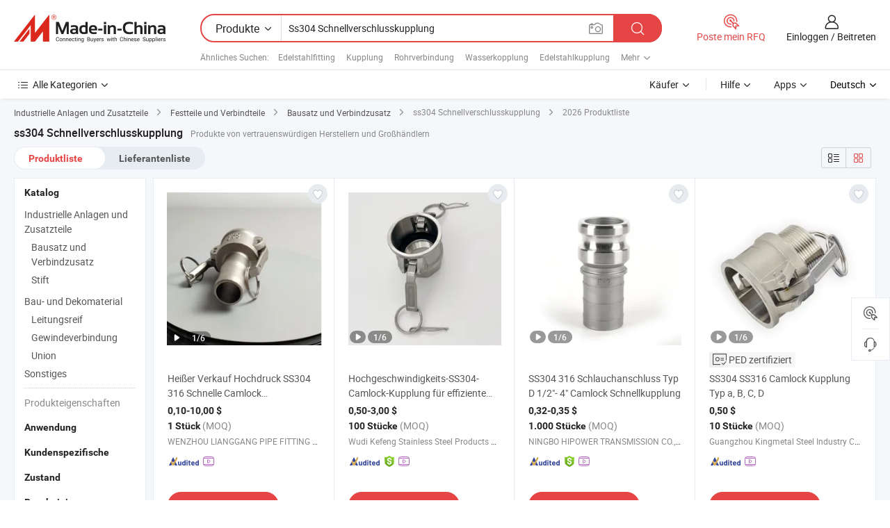

--- FILE ---
content_type: text/html;charset=UTF-8
request_url: https://de.made-in-china.com/tag_search_product/Ss304-Camlock-Coupling_onnrnen_1.html
body_size: 45948
content:

<!DOCTYPE html>
<html
                lang="de" >
<head>
    <meta content="text/html; charset=utf-8" http-equiv="Content-Type" />
            <base href="//de.made-in-china.com" />
        <title>China ss304 Schnellverschlusskupplung, ss304 Schnellverschlusskupplung China Produkte Liste de.Made-in-China.com</title>
    <meta content="ss304 Schnellverschlusskupplung, China ss304 Schnellverschlusskupplung, ss304 Schnellverschlusskupplung Hersteller, Lieferanten, Gro&szlig;h&auml;ndler" name="keywords">
        <meta content="China ss304 Schnellverschlusskupplung, ss304 Schnellverschlusskupplung Suche China produkte und China ss304 Schnellverschlusskupplung hersteller und lieferanten liste de.Made-in-China.com" name="description">
<link rel="dns-prefetch" href="//www.micstatic.com">
<link rel="preconnect" href="//www.micstatic.com">
<link rel="dns-prefetch" href="//image.made-in-china.com">
<link rel="preconnect" href="//image.made-in-china.com">
<link rel="dns-prefetch" href="//pic.made-in-china.com">
<link rel="preconnect" href="//pic.made-in-china.com">
                    <link rel="preload" as="image" href="https://image.made-in-china.com/391f0j00mHSeWDURbkbf/Hei-er-Verkauf-Hochdruck-SS304-316-Schnelle-Camlock-Rohrverbindungsst-cke-Kupplung.jpg" >
                <link rel="alternate" hreflang="de" href="https://de.made-in-china.com/tag_search_product/Ss304-Camlock-Coupling_onnrnen_1.html" />
            <link rel="alternate" hreflang="hi" href="https://hi.made-in-china.com/tag_search_product/Ss304-Camlock-Coupling_onnrnen_1.html" />
            <link rel="alternate" hreflang="ru" href="https://ru.made-in-china.com/tag_search_product/Ss304-Camlock-Coupling_onnrnen_1.html" />
            <link rel="alternate" hreflang="pt" href="https://pt.made-in-china.com/tag_search_product/Ss304-Camlock-Coupling_onnrnen_1.html" />
            <link rel="alternate" hreflang="ko" href="https://kr.made-in-china.com/tag_search_product/Ss304-Camlock-Coupling_onnrnen_1.html" />
            <link rel="alternate" hreflang="en" href="https://www.made-in-china.com/products-search/hot-china-products/Ss304_Camlock_Coupling.html" />
            <link rel="alternate" hreflang="it" href="https://it.made-in-china.com/tag_search_product/Ss304-Camlock-Coupling_onnrnen_1.html" />
            <link rel="alternate" hreflang="fr" href="https://fr.made-in-china.com/tag_search_product/Ss304-Camlock-Coupling_onnrnen_1.html" />
            <link rel="alternate" hreflang="es" href="https://es.made-in-china.com/tag_search_product/Ss304-Camlock-Coupling_onnrnen_1.html" />
            <link rel="alternate" hreflang="sa" href="https://sa.made-in-china.com/tag_search_product/Ss304-Camlock-Coupling_onnrnen_1.html" />
            <link rel="alternate" hreflang="x-default" href="https://www.made-in-china.com/products-search/hot-china-products/Ss304_Camlock_Coupling.html" />
            <link rel="alternate" hreflang="vi" href="https://vi.made-in-china.com/tag_search_product/Ss304-Camlock-Coupling_onnrnen_1.html" />
            <link rel="alternate" hreflang="th" href="https://th.made-in-china.com/tag_search_product/Ss304-Camlock-Coupling_onnrnen_1.html" />
            <link rel="alternate" hreflang="ja" href="https://jp.made-in-china.com/tag_search_product/Ss304-Camlock-Coupling_onnrnen_1.html" />
            <link rel="alternate" hreflang="id" href="https://id.made-in-china.com/tag_search_product/Ss304-Camlock-Coupling_onnrnen_1.html" />
            <link rel="alternate" hreflang="nl" href="https://nl.made-in-china.com/tag_search_product/Ss304-Camlock-Coupling_onnrnen_1.html" />
            <link rel="alternate" hreflang="tr" href="https://tr.made-in-china.com/tag_search_product/Ss304-Camlock-Coupling_onnrnen_1.html" />
    <link type="text/css" rel="stylesheet" href="https://www.micstatic.com/landing/www/qp/css/search-list-qp_f88bd609.css" /> <link type="text/css" rel="stylesheet" href="https://www.micstatic.com/landing/www/qp/css/refine-navigation_49434e71.css" /> <link type="text/css" rel="stylesheet" href="https://www.micstatic.com/landing/www/qp/css/qp_mlan_d9434333.css" /> 
    <link type="text/css" rel="stylesheet" href="https://www.micstatic.com/landing/www/qp/css/modules/swiper@7.0.5-bundle.min_f7b0d48b.css" /> <link rel="canonical" href="https://de.made-in-china.com/tag_search_product/Ss304-Camlock-Coupling_onnrnen_1.html"/>
	      <link rel="next" href="https://de.made-in-china.com/tag_search_product/Ss304-Camlock-Coupling_onnrnen_2.html"/>
                      <link rel="alternate" media="only screen and (max-width:640)" href="https://m.made-in-china.com/hot-china-products/ss304_Schnellverschlusskupplung.html">
    <style>
        body{
            min-width: 1024px;
        }
    </style>
<!-- Polyfill Code Begin --><script chaset="utf-8" type="text/javascript" src="https://www.micstatic.com/polyfill/polyfill-simplify_eb12d58d.js"></script><!-- Polyfill Code End --></head>
<body class="layout-auto gallary " probe-clarity="false" >
<input type="hidden" name="needFetchLanguageByAjax" value="false" class="J-needFetchLanguageByAjax">
    <div id="header" ></div>
<script>
    function headerMlanInit() {
        const funcName = 'headerMlan';
        const app = new window[funcName]({target: document.getElementById('header'), props: {props: {"pageType":2,"logoTitle":"Hersteller und Lieferanten","logoUrl":null,"base":{"buyerInfo":{"service":"Service","newUserGuide":"Leitfaden für Neue Benutzer","auditReport":"Audited Suppliers' Reports","meetSuppliers":"Meet Suppliers","onlineTrading":"Secured Trading Service","buyerCenter":"Käufer-Center","contactUs":"Kontakt","search":"Suche","prodDirectory":"Produktverzeichnis","supplierDiscover":"Supplier Discover","sourcingRequest":"Beschaffungsanfrage Posten","quickLinks":"Quick Links","myFavorites":"Meine Favoriten","visitHistory":"Browser-Chronik","buyer":"Käufer","blog":"Geschäfts-einblicke"},"supplierInfo":{"supplier":"Lieferant","joinAdvance":"加入高级会员","tradeServerMarket":"外贸服务市场","memberHome":"外贸e家","cloudExpo":"Smart Expo云展会","onlineTrade":"交易服务","internationalLogis":"国际物流","northAmericaBrandSailing":"北美全渠道出海","micDomesticTradeStation":"中国制造网内贸站"},"helpInfo":{"whyMic":"Why Made-in-China.com","auditSupplierWay":"Wie prüfen wir Lieferanten","securePaymentWay":"Wie sichern wir die Zahlung","submitComplaint":"Eine Beschwerde einreichen","contactUs":"Kontakt","faq":"FAQ","help":"Hilfe"},"appsInfo":{"downloadApp":"Lade App herunter!","forBuyer":"Für Käufer","forSupplier":"Für Lieferant","exploreApp":"Entdecken Sie exklusive App-Rabatte","apps":"Apps"},"languages":[{"lanCode":0,"simpleName":"en","name":"English","value":"//www.made-in-china.com/products-search/hot-china-products/Ss304_Camlock_Coupling.html","htmlLang":"en"},{"lanCode":5,"simpleName":"es","name":"Español","value":"//es.made-in-china.com/tag_search_product/Ss304-Camlock-Coupling_onnrnen_1.html","htmlLang":"es"},{"lanCode":4,"simpleName":"pt","name":"Português","value":"//pt.made-in-china.com/tag_search_product/Ss304-Camlock-Coupling_onnrnen_1.html","htmlLang":"pt"},{"lanCode":2,"simpleName":"fr","name":"Français","value":"//fr.made-in-china.com/tag_search_product/Ss304-Camlock-Coupling_onnrnen_1.html","htmlLang":"fr"},{"lanCode":3,"simpleName":"ru","name":"Русский язык","value":"//ru.made-in-china.com/tag_search_product/Ss304-Camlock-Coupling_onnrnen_1.html","htmlLang":"ru"},{"lanCode":8,"simpleName":"it","name":"Italiano","value":"//it.made-in-china.com/tag_search_product/Ss304-Camlock-Coupling_onnrnen_1.html","htmlLang":"it"},{"lanCode":6,"simpleName":"de","name":"Deutsch","value":"//de.made-in-china.com/","htmlLang":"de"},{"lanCode":7,"simpleName":"nl","name":"Nederlands","value":"//nl.made-in-china.com/tag_search_product/Ss304-Camlock-Coupling_onnrnen_1.html","htmlLang":"nl"},{"lanCode":9,"simpleName":"sa","name":"العربية","value":"//sa.made-in-china.com/tag_search_product/Ss304-Camlock-Coupling_onnrnen_1.html","htmlLang":"ar"},{"lanCode":11,"simpleName":"kr","name":"한국어","value":"//kr.made-in-china.com/tag_search_product/Ss304-Camlock-Coupling_onnrnen_1.html","htmlLang":"ko"},{"lanCode":10,"simpleName":"jp","name":"日本語","value":"//jp.made-in-china.com/tag_search_product/Ss304-Camlock-Coupling_onnrnen_1.html","htmlLang":"ja"},{"lanCode":12,"simpleName":"hi","name":"हिन्दी","value":"//hi.made-in-china.com/tag_search_product/Ss304-Camlock-Coupling_onnrnen_1.html","htmlLang":"hi"},{"lanCode":13,"simpleName":"th","name":"ภาษาไทย","value":"//th.made-in-china.com/tag_search_product/Ss304-Camlock-Coupling_onnrnen_1.html","htmlLang":"th"},{"lanCode":14,"simpleName":"tr","name":"Türkçe","value":"//tr.made-in-china.com/tag_search_product/Ss304-Camlock-Coupling_onnrnen_1.html","htmlLang":"tr"},{"lanCode":15,"simpleName":"vi","name":"Tiếng Việt","value":"//vi.made-in-china.com/tag_search_product/Ss304-Camlock-Coupling_onnrnen_1.html","htmlLang":"vi"},{"lanCode":16,"simpleName":"id","name":"Bahasa Indonesia","value":"//id.made-in-china.com/tag_search_product/Ss304-Camlock-Coupling_onnrnen_1.html","htmlLang":"id"}],"showMlan":true,"showRules":false,"rules":"Rules","language":"de","menu":"Speisekarte","subTitle":null,"subTitleLink":null,"stickyInfo":null},"categoryRegion":{"categories":"Alle Kategorien","categoryList":[{"name":"Landwirtschaft & Essen","value":"https://de.made-in-china.com/category1_Agriculture-Food/Agriculture-Food_usssssssss.html","catCode":"1000000000"},{"name":"Kleidung & Accessories","value":"https://de.made-in-china.com/category1_Apparel-Accessories/Apparel-Accessories_uussssssss.html","catCode":"1100000000"},{"name":"Kunsthandwerk","value":"https://de.made-in-china.com/category1_Arts-Crafts/Arts-Crafts_uyssssssss.html","catCode":"1200000000"},{"name":"Auto, Motor und Zusatz","value":"https://de.made-in-china.com/category1_Auto-Motorcycle-Parts-Accessories/Auto-Motorcycle-Parts-Accessories_yossssssss.html","catCode":"2900000000"},{"name":"Koffer, Handtaschen und Geschenkkisten","value":"https://de.made-in-china.com/category1_Bags-Cases-Boxes/Bags-Cases-Boxes_yhssssssss.html","catCode":"2600000000"},{"name":"Chemische Produkte","value":"https://de.made-in-china.com/category1_Chemicals/Chemicals_uissssssss.html","catCode":"1300000000"},{"name":"Computerartikel","value":"https://de.made-in-china.com/category1_Computer-Products/Computer-Products_iissssssss.html","catCode":"3300000000"},{"name":"Bau- und Dekomaterial","value":"https://de.made-in-china.com/category1_Construction-Decoration/Construction-Decoration_ugssssssss.html","catCode":"1500000000"},{"name":"Konsumelektronik","value":"https://de.made-in-china.com/category1_Consumer-Electronics/Consumer-Electronics_unssssssss.html","catCode":"1400000000"},{"name":"Elektronik","value":"https://de.made-in-china.com/category1_Electrical-Electronics/Electrical-Electronics_uhssssssss.html","catCode":"1600000000"},{"name":"Möbel","value":"https://de.made-in-china.com/category1_Furniture/Furniture_yessssssss.html","catCode":"2700000000"},{"name":"Gesundheit und Medizin","value":"https://de.made-in-china.com/category1_Health-Medicine/Health-Medicine_uessssssss.html","catCode":"1700000000"},{"name":"Industrielle Anlagen und Zusatzteile","value":"https://de.made-in-china.com/category1_Industrial-Equipment-Components/Industrial-Equipment-Components_inssssssss.html","catCode":"3400000000"},{"name":"Messinstrumente","value":"https://de.made-in-china.com/category1_Instruments-Meters/Instruments-Meters_igssssssss.html","catCode":"3500000000"},{"name":"Alltagsgegenstände","value":"https://de.made-in-china.com/category1_Light-Industry-Daily-Use/Light-Industry-Daily-Use_urssssssss.html","catCode":"1800000000"},{"name":"Beleuchtung","value":"https://de.made-in-china.com/category1_Lights-Lighting/Lights-Lighting_isssssssss.html","catCode":"3000000000"},{"name":"Produktionsmaschinen","value":"https://de.made-in-china.com/category1_Manufacturing-Processing-Machinery/Manufacturing-Processing-Machinery_uossssssss.html","catCode":"1900000000"},{"name":"Mineralien und Energie","value":"https://de.made-in-china.com/category1_Metallurgy-Mineral-Energy/Metallurgy-Mineral-Energy_ysssssssss.html","catCode":"2000000000"},{"name":"Büromaterial","value":"https://de.made-in-china.com/category1_Office-Supplies/Office-Supplies_yrssssssss.html","catCode":"2800000000"},{"name":"Verpackung und Druck","value":"https://de.made-in-china.com/category1_Packaging-Printing/Packaging-Printing_ihssssssss.html","catCode":"3600000000"},{"name":"Sicherheit und Schutz","value":"https://de.made-in-china.com/category1_Security-Protection/Security-Protection_ygssssssss.html","catCode":"2500000000"},{"name":"Service","value":"https://de.made-in-china.com/category1_Service/Service_ynssssssss.html","catCode":"2400000000"},{"name":"Sport und Erholung","value":"https://de.made-in-china.com/category1_Sporting-Goods-Recreation/Sporting-Goods-Recreation_iussssssss.html","catCode":"3100000000"},{"name":"Textilien","value":"https://de.made-in-china.com/category1_Textile/Textile_yussssssss.html","catCode":"2100000000"},{"name":"Werkzeug","value":"https://de.made-in-china.com/category1_Tools-Hardware/Tools-Hardware_iyssssssss.html","catCode":"3200000000"},{"name":"Spielzeug","value":"https://de.made-in-china.com/category1_Toys/Toys_yyssssssss.html","catCode":"2200000000"},{"name":"Transport","value":"https://de.made-in-china.com/category1_Transportation/Transportation_yissssssss.html","catCode":"2300000000"}],"more":"Mehr"},"searchRegion":{"show":true,"lookingFor":"Sagen Sie uns, was Sie suchen...","homeUrl":"//de.made-in-china.com","products":"Produkte","suppliers":"Lieferanten","auditedFactory":null,"uploadImage":"Bild hochladen","max20MbPerImage":"Maximal 20 MB pro Bild","yourRecentKeywords":"Ihre letzten Schlüsselwörter","clearHistory":"Verlauf Löschen","popularSearches":"Ähnliches Suchen","relatedSearches":"Mehr","more":null,"maxSizeErrorMsg":"Upload fehlgeschlagen. Die maximale Bildgröße beträgt 20 MB.","noNetworkErrorMsg":"Keine Netzwerk Verbindung. Bitte überprüfen Sie Ihre Netzwerkeinstellungen und versuchen Sie es noch einmal.","uploadFailedErrorMsg":"Hochladen fehlgeschlagen.Falsches Bildformat. Unterstützte Formate: JPG, PNG, BMP.","relatedList":[{"word":"Edelstahlfitting","adsData":"Edelstahlfitting","link":"https://de.made-in-china.com/tag_search_product/Stainless-Steel-Fitting_hergrn_1.html","title":"Stainless Steel Fitting"},{"word":"Kupplung","adsData":"Kupplung","link":"https://de.made-in-china.com/tag_search_product/Coupling_orn_1.html","title":"Coupling"},{"word":"Rohrverbindung","adsData":"Rohrverbindung","link":"https://de.made-in-china.com/tag_search_product/Pipe-Coupling_ugnougn_1.html","title":"Pipe Coupling"},{"word":"Wasserkopplung","adsData":"Wasserkopplung","link":"https://de.made-in-china.com/tag_search_product/Water-Coupling_reghhen_1.html","title":"water coupling"},{"word":"Edelstahlkupplung","adsData":"Edelstahlkupplung","link":"https://de.made-in-china.com/tag_search_product/Stainless-Steel-Coupling_usneuyn_1.html","title":"Stainless Steel Coupling"},{"word":"Edelstahl Schnellkupplung","adsData":"Edelstahl Schnellkupplung","link":"https://de.made-in-china.com/tag_search_product/Stainless-Steel-Quick-Coupling_eieiuon_1.html","title":"Stainless Steel Quick Coupling"},{"word":"Flexible Kupplungen","adsData":"Flexible Kupplungen","link":"https://de.made-in-china.com/tag_search_product/Flexible-Couplings_ruhoeun_1.html","title":"flexible couplings"},{"word":"Camlock-Befestigung","adsData":"Camlock-Befestigung","link":"https://de.made-in-china.com/tag_search_product/Camlock-Fitting_egeeysn_1.html","title":"Camlock Fitting"},{"word":"Nockenkupplung","adsData":"Nockenkupplung","link":"https://de.made-in-china.com/tag_search_product/Cam-Coupling_unsegn_1.html","title":"Cam Coupling"}],"relatedTitle":null,"relatedTitleLink":null,"formParams":null,"mlanFormParams":{"keyword":"Ss304 Schnellverschlusskupplung","inputkeyword":"Ss304 Schnellverschlusskupplung","type":null,"currentTab":null,"currentPage":null,"currentCat":null,"currentRegion":null,"currentProp":null,"submitPageUrl":null,"parentCat":null,"otherSearch":null,"currentAllCatalogCodes":null,"sgsMembership":null,"memberLevel":null,"topOrder":null,"size":null,"more":"mehr","less":"less","staticUrl50":null,"staticUrl10":null,"staticUrl30":null,"condition":"0","conditionParamsList":[{"condition":"0","conditionName":null,"action":"/productSearch?keyword=#word#","searchUrl":null,"inputPlaceholder":null},{"condition":"1","conditionName":null,"action":"/companySearch?keyword=#word#","searchUrl":null,"inputPlaceholder":null}]},"enterKeywordTips":"Bitte geben Sie mindestens ein Stichwort für Ihre Suche ein.","openMultiSearch":false},"frequentRegion":{"rfq":{"rfq":"Poste mein RFQ","searchRfq":"Search RFQs","acquireRfqHover":"Sagen Sie uns, was Sie brauchen und probieren Sie den einfachen Weg, um Angebote zu erhalten !","searchRfqHover":"Discover quality RFQs and connect with big-budget buyers"},"account":{"account":"Konto","signIn":"Einloggen","join":"Beitreten","newUser":"Neuer Benutzer","joinFree":"Kostenlos beitreten","or":"Oder","socialLogin":"Durch Klicken auf Anmelden, Kostenlos anmelden oder Fortfahren mit Facebook, Linkedin, Twitter, Google, %s stimme ich der %sUser Agreement%s und der %sPrivacy Policy%s zu","message":"Nachrichten","quotes":"Zitate","orders":"Aufträge","favorites":"Favoriten","visitHistory":"Browser-Chronik","postSourcingRequest":"Beschaffungsanfrage Posten","hi":"Hallo","signOut":"Austragen","manageProduct":"Produkte Verwalten","editShowroom":"Showroom bearbeiten","username":"","userType":null,"foreignIP":true,"currentYear":2026,"userAgreement":"Nutzungsvertrag","privacyPolicy":"Datenschutzerklärung"},"message":{"message":"Nachrichten","signIn":"Einloggen","join":"Beitreten","newUser":"Neuer Benutzer","joinFree":"Kostenlos beitreten","viewNewMsg":"Sign in to view the new messages","inquiry":"Anfragen","rfq":"RFQs","awaitingPayment":"Awaiting payments","chat":"Plaudern","awaitingQuotation":"Warten auf Angebote"},"cart":{"cart":"Anfragekorb"}},"busiRegion":null,"previewRegion":null}}});
		const hoc=o=>(o.__proto__.$get=function(o){return this.$$.ctx[this.$$.props[o]]},o.__proto__.$getKeys=function(){return Object.keys(this.$$.props)},o.__proto__.$getProps=function(){return this.$get("props")},o.__proto__.$setProps=function(o){var t=this.$getKeys(),s={},p=this;t.forEach(function(o){s[o]=p.$get(o)}),s.props=Object.assign({},s.props,o),this.$set(s)},o.__proto__.$help=function(){console.log("\n            $set(props): void             | 设置props的值\n            $get(key: string): any        | 获取props指定key的值\n            $getKeys(): string[]          | 获取props所有key\n            $getProps(): any              | 获取props里key为props的值（适用nail）\n            $setProps(params: any): void  | 设置props里key为props的值（适用nail）\n            $on(ev, callback): func       | 添加事件监听，返回移除事件监听的函数\n            $destroy(): void              | 销毁组件并触发onDestroy事件\n        ")},o);
        window[`${funcName}Api`] = hoc(app);
    };
</script><script type="text/javascript" crossorigin="anonymous" onload="headerMlanInit()" src="https://www.micstatic.com/nail/pc/header-mlan_6f301846.js"></script><div class="auto-size J-auto-size">
    <input type="hidden" id="sensor_pg_v" value="st:qp,m:ss304 Schnellverschlusskupplung,p:1,tp:103,stp:10301,plate:show_wd,tp:103,stp:10301,abt:null,abp:a"/>
        <input type="hidden" id="appendQueryParam" value=""/>
    <input type="hidden" id="completeProdParam" value="[&quot;jTpRmBuUhwcq&quot;,&quot;pxWRgySchOrU&quot;,&quot;JTtpksYcIUVz&quot;,&quot;rJcUvOXlnkVI&quot;,&quot;pmgrVNhOgnRS&quot;,&quot;GUartDRcjEhW&quot;,&quot;AUGRvpVrFnWY&quot;,&quot;YOUAzsQvfNVC&quot;,&quot;ZnypsiEjCfRM&quot;,&quot;BSLxmCQlagrv&quot;,&quot;asXmMxPGJLho&quot;,&quot;rACUFRvPlZcs&quot;,&quot;LTfpHiEBuaWV&quot;,&quot;qAkrWjTLVaUt&quot;,&quot;XEkYTlvdbSUr&quot;,&quot;dGmUYwiZAFcf&quot;,&quot;KmIYJVfDmGri&quot;,&quot;RaOYjCpKlHhN&quot;,&quot;BxmUMwTCZHVS&quot;,&quot;HAaYpyExofWr&quot;,&quot;HmaYrNJjHCRd&quot;,&quot;VOkTzlEcZUMZ&quot;,&quot;RfLYjDTGuUrB&quot;,&quot;vfurUFsXAApZ&quot;,&quot;FtDYEMsTgGUw&quot;,&quot;uwLarxiHgjkl&quot;,&quot;xqkEMzBlAwpO&quot;,&quot;daHRIWMUCckV&quot;,&quot;mblQKsiOrwrW&quot;,&quot;kSxJCulcaaVP&quot;]"/>
    <input type="hidden" id="prodKeyword" value="Ss304_Camlock_Coupling"/>
    <input type="hidden" name="user_behavior_trace_id" id="user_behavior_trace_id" value="1jf00tcg89cdz"/>
        <div class="page cf">
                <div itemscope itemtype="https://schema.org/BreadcrumbList" class="crumb grid">
                                                <span itemprop="itemListElement" itemscope itemtype="https://schema.org/ListItem">
                        <a itemprop="item" href="https://de.made-in-china.com/category1_Industrial-Equipment-Components/Industrial-Equipment-Components_inssssssss.html">
                            <span itemprop="name">Industrielle Anlagen und Zusatzteile</span>
                        </a>
                        <meta itemprop="position" content="1"/>
                    </span>
                    <i class="ob-icon icon-right"></i>
                                                                                                <span itemprop="itemListElement" itemscope itemtype="https://schema.org/ListItem">
                        <a itemprop="item" href="https://de.made-in-china.com/category23_Industrial-Equipment-Components/Fastener-Fitting_insrssssss_1.html">
                            <span itemprop="name">Festteile und Verbindteile</span>
                        </a>
                        <meta itemprop="position" content="2"/>
                    </span>
                    <i class="ob-icon icon-right"></i>
                                                                                                <span itemprop="itemListElement" itemscope itemtype="https://schema.org/ListItem">
                        <a itemprop="item" href="https://de.made-in-china.com/category23_Industrial-Equipment-Components/Combination-Joint-Fittings_insrsussss_1.html">
                            <span itemprop="name">Bausatz und Verbindzusatz</span>
                        </a>
                        <meta itemprop="position" content="3"/>
                    </span>
                    <i class="ob-icon icon-right"></i>
                                    <span>ss304 Schnellverschlusskupplung</span>
                                        <i class="ob-icon icon-right"></i>
            <span>
                                     2026 Produktliste
                            </span>
        </div>
        <input id="J-strong-words" name="strong-words" type="hidden" value="{&quot;strongWordList&quot;:[&quot;Ss304 Camlock Coupling&quot;]}" />
        <input id="ads_word" name="ads_word" type="hidden" value="ss304 Schnellverschlusskupplung" />
        <input type="hidden" id="qaSource" value="1">
        <input type="hidden" name="iqa-portrait" id="iqa-portrait" value="" />
        <input id="compareFromPage" name="compareFromPage" type="hidden" value="3" />
        <input id="contactUrlParam" type="hidden" value="${contactUrlParam}" />
        <input id="J-isLanding" type="hidden" value="true" />
        <div class="page-wrap search-list new-search-list cf">
                                                <div class="search-list-container main-wrap">
                <div class="main">
                    <div class="num-found">
    <h1 class="product_word">ss304 Schnellverschlusskupplung</h1>
                    Produkte von vertrauenswürdigen Herstellern und Großhändlern
        </div>
                    <div class="search-filter-bar">
                        <div class="list-tab">
                            <ul class="tab">
                                <li class="selected"><a>
                                                                            Produktliste
                                                                    </a></li>
                                <li>
                                                                            <a href="https://de.made-in-china.com/manufacturers/ss304-camlock-coupling.html">
                                            Lieferantenliste
                                        </a>
                                                                    </li>
                                                                                            </ul>
                        </div>
                        <div class="view-type cf">
<input type="hidden" value="https://de.made-in-china.com/tag_search_product/Ss304-Camlock-Coupling_onnrnen_1.html" id="firstPageUrl">
<div class="refine-sort">
    <div class="list-switch">
        <span class="text"> Sehen: </span>
        <span class="list-switch-types">
                <a href="javascript:;"ads-data="t:90,md:1,c:2" onclick="if(saveViewTypeCookie){saveViewTypeCookie(1)}" ontouchstart="if(saveViewTypeCookie){saveViewTypeCookie(1)}" rel="nofollow"
                   class="list-switch-btn list-switch-btn-left unselect ">
					<i class="ob-icon icon-list"></i>
					<div class="tip arrow-bottom tip-switch-list">
                         <div class="tip-con">
                             <p class="tip-para">Listenansicht</p>
                         </div>
                             <span class="arrow arrow-out">
                                 <span class="arrow arrow-in"></span>
                             </span>
                     </div>
                </a>
                <a href="javascript:;" onclick="" ontouchstart="" rel="nofollow"
                   class="list-switch-btn list-switch-btn-right selected ">
					<i class="ob-icon icon-gallery"></i>
					<div class="tip arrow-bottom tip-switch-gallery">
                         <div class="tip-con">
                             <p class="tip-para">Galerieansicht</p>
                         </div>
                             <span class="arrow arrow-out">
                                 <span class="arrow arrow-in"></span>
                             </span>
                     </div>
                </a>
				</span>
    </div>
</div> </div>
                    </div>
                                                            <div class="search-list">
                        <div class="prod-list J-prod-list gallary ">
 <!-- topRank -->
<!-- product -->
<div class="list-img" id="product-div1" data-show-type="interstAd" faw-module="Search_prod_list" cz-id="jTpRmBuUhwcq">
     <div class="list-img-wrap">
         <div class="products-item">
             <!-- 图片 -->
			               <div class="prod-img prod-img-space img-total slide-prod J-slider-prod">
                 <div class="img-box swiper-container J-slider-prod-box">
					<div class="img-list swiper-wrapper prod-banner-list" ads-data="t:6,aid:,flx_deliv_tp:comb,ads_tp:,abt:,abp:a,srv_id:,si:1,md:3,pdid:jTpRmBuUhwcq,ps:,a:1,mds:30,c:2,is_trade:0,is_sample:1,is_rushorder:0,pcid:abqQdPVJHxhw,pa:,is_3d_prod:0" faw-exposure id="banner-slider">
																													 																																			<a rel="nofollow" class="img-wrap swiper-slide img-thumb-auto J-lazyimgs" referrerpolicy="unsafe-url" href="https://de.made-in-china.com/co_lg-valve/product_Hot-Sale-High-Pressure-SS304-316-Quick-Camlock-Pipe-Fittings-Coupling_yuoyishreg.html" target="_blank" ads-data="t:6,aid:,flx_deliv_tp:comb,ads_tp:,abt:,abp:a,srv_id:,ads_srv_tp:,isrec:,recu:,recv:,si:1,md:3,pdid:jTpRmBuUhwcq,ps:,a:1,mds:30,c:2,pcid:abqQdPVJHxhw,st:8,is_trade:0,is_sample:1,is_rushorder:0,pa:8,is_3d_prod:0">
										<div class="img-thumb-inner">
												<img class="J-firstLazyload" src="https://www.micstatic.com/common/img/space.png?_v=1768304996336" data-original="https://image.made-in-china.com/391f0j00mHSeWDURbkbf/Hei-er-Verkauf-Hochdruck-SS304-316-Schnelle-Camlock-Rohrverbindungsst-cke-Kupplung.webp" alt="Hei&szlig;er Verkauf Hochdruck SS304 316 Schnelle Camlock Rohrverbindungsst&uuml;cke Kupplung">
										</div>
						 			</a>
																																												<a rel="nofollow" class="img-wrap swiper-slide img-thumb-auto J-lazyimgs" referrerpolicy="unsafe-url" href="https://de.made-in-china.com/co_lg-valve/product_Hot-Sale-High-Pressure-SS304-316-Quick-Camlock-Pipe-Fittings-Coupling_yuoyishreg.html" target="_blank" ads-data="t:6,aid:,flx_deliv_tp:comb,ads_tp:,abt:,abp:a,srv_id:,ads_srv_tp:,isrec:,recu:,recv:,si:1,md:3,pdid:jTpRmBuUhwcq,ps:,a:1,mds:30,c:2,pcid:abqQdPVJHxhw,st:8,is_trade:0,is_sample:1,is_rushorder:0,pa:8,is_3d_prod:0">
										<div class="img-thumb-inner">
												<img src="https://www.micstatic.com/common/img/space.png?_v=1768304996336" data-original="https://image.made-in-china.com/391f0j00dDKeWbYAkcoU/Hei-er-Verkauf-Hochdruck-SS304-316-Schnelle-Camlock-Rohrverbindungsst-cke-Kupplung.webp" alt="Hei&szlig;er Verkauf Hochdruck SS304 316 Schnelle Camlock Rohrverbindungsst&uuml;cke Kupplung">
										</div>
						 			</a>
																																												<a rel="nofollow" class="img-wrap swiper-slide img-thumb-auto J-lazyimgs" referrerpolicy="unsafe-url" href="https://de.made-in-china.com/co_lg-valve/product_Hot-Sale-High-Pressure-SS304-316-Quick-Camlock-Pipe-Fittings-Coupling_yuoyishreg.html" target="_blank" ads-data="t:6,aid:,flx_deliv_tp:comb,ads_tp:,abt:,abp:a,srv_id:,ads_srv_tp:,isrec:,recu:,recv:,si:1,md:3,pdid:jTpRmBuUhwcq,ps:,a:1,mds:30,c:2,pcid:abqQdPVJHxhw,st:8,is_trade:0,is_sample:1,is_rushorder:0,pa:8,is_3d_prod:0">
										<div class="img-thumb-inner">
												<img src="https://www.micstatic.com/common/img/space.png?_v=1768304996336" data-original="https://image.made-in-china.com/391f0j00wLKMWZGPfkbU/Hei-er-Verkauf-Hochdruck-SS304-316-Schnelle-Camlock-Rohrverbindungsst-cke-Kupplung.webp" alt="Hei&szlig;er Verkauf Hochdruck SS304 316 Schnelle Camlock Rohrverbindungsst&uuml;cke Kupplung">
										</div>
						 			</a>
																																												<a rel="nofollow" class="img-wrap swiper-slide img-thumb-auto J-lazyimgs" referrerpolicy="unsafe-url" href="https://de.made-in-china.com/co_lg-valve/product_Hot-Sale-High-Pressure-SS304-316-Quick-Camlock-Pipe-Fittings-Coupling_yuoyishreg.html" target="_blank" ads-data="t:6,aid:,flx_deliv_tp:comb,ads_tp:,abt:,abp:a,srv_id:,ads_srv_tp:,isrec:,recu:,recv:,si:1,md:3,pdid:jTpRmBuUhwcq,ps:,a:1,mds:30,c:2,pcid:abqQdPVJHxhw,st:8,is_trade:0,is_sample:1,is_rushorder:0,pa:8,is_3d_prod:0">
										<div class="img-thumb-inner">
												<img src="https://www.micstatic.com/common/img/space.png?_v=1768304996336" data-original="https://image.made-in-china.com/391f0j00APsvimUqkocG/Hei-er-Verkauf-Hochdruck-SS304-316-Schnelle-Camlock-Rohrverbindungsst-cke-Kupplung.webp" alt="Hei&szlig;er Verkauf Hochdruck SS304 316 Schnelle Camlock Rohrverbindungsst&uuml;cke Kupplung">
										</div>
						 			</a>
																																												<a rel="nofollow" class="img-wrap swiper-slide img-thumb-auto J-lazyimgs" referrerpolicy="unsafe-url" href="https://de.made-in-china.com/co_lg-valve/product_Hot-Sale-High-Pressure-SS304-316-Quick-Camlock-Pipe-Fittings-Coupling_yuoyishreg.html" target="_blank" ads-data="t:6,aid:,flx_deliv_tp:comb,ads_tp:,abt:,abp:a,srv_id:,ads_srv_tp:,isrec:,recu:,recv:,si:1,md:3,pdid:jTpRmBuUhwcq,ps:,a:1,mds:30,c:2,pcid:abqQdPVJHxhw,st:8,is_trade:0,is_sample:1,is_rushorder:0,pa:8,is_3d_prod:0">
										<div class="img-thumb-inner">
												<img src="https://www.micstatic.com/common/img/space.png?_v=1768304996336" data-original="https://image.made-in-china.com/391f0j00QLZCiURdHqbr/Hei-er-Verkauf-Hochdruck-SS304-316-Schnelle-Camlock-Rohrverbindungsst-cke-Kupplung.webp" alt="Hei&szlig;er Verkauf Hochdruck SS304 316 Schnelle Camlock Rohrverbindungsst&uuml;cke Kupplung">
										</div>
						 			</a>
																																												<a rel="nofollow" class="img-wrap swiper-slide img-thumb-auto J-lazyimgs" referrerpolicy="unsafe-url" href="https://de.made-in-china.com/co_lg-valve/product_Hot-Sale-High-Pressure-SS304-316-Quick-Camlock-Pipe-Fittings-Coupling_yuoyishreg.html" target="_blank" ads-data="t:6,aid:,flx_deliv_tp:comb,ads_tp:,abt:,abp:a,srv_id:,ads_srv_tp:,isrec:,recu:,recv:,si:1,md:3,pdid:jTpRmBuUhwcq,ps:,a:1,mds:30,c:2,pcid:abqQdPVJHxhw,st:8,is_trade:0,is_sample:1,is_rushorder:0,pa:8,is_3d_prod:0">
										<div class="img-thumb-inner">
												<img src="https://www.micstatic.com/common/img/space.png?_v=1768304996336" data-original="https://image.made-in-china.com/391f0j00TIKBlcfqHokz/Hei-er-Verkauf-Hochdruck-SS304-316-Schnelle-Camlock-Rohrverbindungsst-cke-Kupplung.webp" alt="Hei&szlig;er Verkauf Hochdruck SS304 316 Schnelle Camlock Rohrverbindungsst&uuml;cke Kupplung">
										</div>
						 			</a>
																																													</div>
					 					 						 <a referrerpolicy="unsafe-url" href="https://de.made-in-china.com/co_lg-valve/product_Hot-Sale-High-Pressure-SS304-316-Quick-Camlock-Pipe-Fittings-Coupling_yuoyishreg.html#slideVideo" target="_blank" rel="nofollow"
							class="has-icon has-video-icon"><img src="https://www.micstatic.com/landing/www/qp/img/video_456aa956.svg" alt="Video"/></a>
					 					 					 						 <a referrerpolicy="unsafe-url" href="https://de.made-in-china.com/co_lg-valve/product_Hot-Sale-High-Pressure-SS304-316-Quick-Camlock-Pipe-Fittings-Coupling_yuoyishreg.html" target="_blank" rel="nofollow" class="has-page swiper-page-wrap">
							 <span class="page-current">1</span>/
							 <span class="page-total">6</span>
						 </a>
					 					 					 						 <a class="img-left J-slide-left" href="javascript:;"><i class="ob-icon icon-left"></i></a>
						 <a class="img-right J-slide-right" href="javascript:;"><i class="ob-icon icon-right"></i></a>
					 				 </div>
				 					 <div class="pagination J-pagination">
						 <span class="swiper-pagination-switch swiper-visible-switch swiper-active-switch"></span>
						 <span class="swiper-pagination-switch"></span>
						 <span class="swiper-pagination-switch"></span>
					 </div>
				 			 </div>
			 			 				 <a href="javascript:void(0);"
					class="prod-favorite-icon J-add2Fav" cz-type="prod"
					cz-id="jTpRmBuUhwcq" ads-data="st:17,pdid:jTpRmBuUhwcq,pcid:abqQdPVJHxhw,is_trade:0,is_sample:1,is_rushorder:0,a:1">
					 <i class="ob-icon icon-heart-f"></i>
					 <i class="ob-icon icon-heart"></i>
					 <div class="tip arrow-top tip-faverite">
						 <div class="tip-con"><p class="tip-para">Favoriten</p></div>
						 <span class="arrow arrow-out"><span class="arrow arrow-in"></span></span>
					 </div>
				 </a>
			                 <!-- 内容 -->
			 <div id="onlineTradeAble3" style="display:none;">false 0</div>
             <div class="detail">
				 				 <input type="hidden" name="mainProdValue" value="0"/>
				 				 <div class="icon-list certified-logo">
				 					 </div>
				 				 <div class="product-name-wrap
 									">
					 <h2 class="product-name" data-prod-tag="">
						 <a title="Heißer Verkauf Hochdruck SS304 316 Schnelle Camlock Rohrverbindungsstücke Kupplung" referrerpolicy="unsafe-url" href="https://de.made-in-china.com/co_lg-valve/product_Hot-Sale-High-Pressure-SS304-316-Quick-Camlock-Pipe-Fittings-Coupling_yuoyishreg.html" target="_blank" ads-data="t:6,aid:,flx_deliv_tp:comb,ads_tp:,abt:,abp:a,srv_id:,ads_srv_tp:,isrec:,recu:,recv:,si:1,md:3,pdid:jTpRmBuUhwcq,ps:,a:1,mds:30,c:2,pcid:abqQdPVJHxhw,st:2,is_trade:0,is_sample:1,is_rushorder:0,pa:2">
							 Heißer Verkauf Hochdruck SS304 316 Schnelle Camlock Rohrverbindungsstücke Kupplung
						 </a>
					 </h2>
					 					 					 				 </div>
				 <div class="product-property">
					 						 <div class="ellipsis attr-item J-faketitle"><span
								 class="attribute"><strong class="price"><span>0,10</span>-<span>10,00</span> $</strong></span></div>
					 					 						 <div class="ellipsis attr-item J-faketitle"><span
								 class="attribute"><strong> 1 St&uuml;ck</strong> </span> <span class="moq-text">(MOQ)</span>
						 </div>
					 				 </div>
				 				 <div class="company-info">
					 <div class="company-name ellipsis">
						 <a referrerpolicy="unsafe-url" href="https://de.made-in-china.com/co_lg-valve/"
							 							 												   class="compnay-name" target="_blank" ads-data="t:6,aid:,flx_deliv_tp:comb,ads_tp:,abt:,abp:a,srv_id:,ads_srv_tp:,isrec:,recu:,recv:,si:1,md:3,pdid:jTpRmBuUhwcq,ps:,a:1,mds:30,c:2,pcid:abqQdPVJHxhw,st:3,is_trade:0,is_sample:1,is_rushorder:0,pa:3"
						 >
							 <span title="WENZHOU LIANGGANG PIPE FITTING VALVES CO., LTD.">WENZHOU LIANGGANG PIPE FITTING VALVES CO., LTD.</span>
						 </a>
						 <i class="ob-icon icon-right"></i>
						 <div class="company-name-popup">
							 <div class="name-block">
								 									 <a referrerpolicy="unsafe-url" href="https://de.made-in-china.com/co_lg-valve/"
									 										 															   target="_blank" class="compnay-name J-compnay-name" ads-data="t:6,aid:,flx_deliv_tp:comb,ads_tp:,abt:,abp:a,srv_id:,ads_srv_tp:,isrec:,recu:,recv:,si:1,md:3,pdid:jTpRmBuUhwcq,ps:,a:1,mds:30,c:2,pcid:abqQdPVJHxhw,st:3,is_trade:0,is_sample:1,is_rushorder:0,pa:3,is_3d_prod:0">
										 <span title="WENZHOU LIANGGANG PIPE FITTING VALVES CO., LTD.">WENZHOU LIANGGANG PIPE FITTING VALVES CO., LTD.</span>
									 </a>
								 							 </div>
							 <div class="auth-block">
								 <ul class="auth-block-list">
									 										 <li class="cs-level-info">
											 											 												 <img class="auth-icon" src='https://www.micstatic.com/common/img/icon/diamond_member_16.png?_v=1768304996336' srcset='https://www.micstatic.com/common/img/icon/diamond_member_32.png?_v=1768304996336 2x, https://www.micstatic.com/common/img/icon/diamond_member_16.png?_v=1768304996336 1x' alt="China Supplier - Diamond Member"> Diamond-Mitglied
											 										 </li>
										 											 <li class="as-info">
												 <img class="auth-icon ico-audited" data-title="Von einer unabhängigen externen Prüfstelle geprüft" src="https://www.micstatic.com/common/img/icon-new/as-short.png?_v=1768304996336" alt="Geprüfter Lieferant" />Geprüfter Lieferant
											 </li>
									 <li class="company-address-info">
										 <i class="ob-icon icon-coordinate"></i>
										 											 Zhejiang, China
										 									 </li>
								 </ul>
							 </div>
							 <div class="block-divider"></div>
							 <div class="other-block">
								 <ul>
									 <li>
										 <h2 class="business-type-info">Hersteller/Fabrik & Handelsunternehmen</h2>
									 </li>
									 									 										 <li class="management-certification-info">
											 <span title="ISO 9001">ISO 9001</span>
										 </li>
									 								 </ul>
							 </div>
						 </div>
					 </div>
					 <div class="auth-list">
						 							 								 <div class="auth">
									 <a rel="nofollow" target="_blank" referrerpolicy="unsafe-url" href="https://de.made-in-china.com/co_lg-valve/company_info.html" ads-data="t:6,aid:,flx_deliv_tp:comb,ads_tp:,abt:,abp:a,srv_id:,ads_srv_tp:,isrec:,recu:,recv:,si:1,md:3,pdid:jTpRmBuUhwcq,ps:,a:1,mds:30,c:2,pcid:abqQdPVJHxhw,st:4,is_trade:0,is_sample:1,is_rushorder:0,pa:4">
											<span class="left_2 as-logo" data-title="Von einer unabhängigen externen Prüfstelle geprüft">
												<img class="auth-icon ico-audited" src="https://www.micstatic.com/common/img/icon-new/as_32.png" alt="Geprüfter Lieferant" />
											</span>
									 </a>
								 </div>
							 																																																																																																															 						 						 							 								 <div class="auth auth-video">
									 <a href="//de.made-in-china.com/video-channel/lg-valve_jTpRmBuUhwcq_Hei-er-Verkauf-Hochdruck-SS304-316-Schnelle-Camlock-Rohrverbindungsst-cke-Kupplung.html" target="_blank"
										ads-data="t:6,aid:,flx_deliv_tp:comb,ads_tp:,abt:,abp:a,srv_id:,ads_srv_tp:,isrec:,recu:,recv:,si:1,md:3,pdid:jTpRmBuUhwcq,ps:,a:1,mds:30,c:2,pcid:abqQdPVJHxhw,st:2,is_trade:0,is_sample:1,is_rushorder:0,pa:15,st:15"><img class="auth-icon"
																				  src='https://www.micstatic.com/common/img/logo/video_d4fb84a2.svg'
																				  alt="Größeres Video und Bild anzeigen"></a>
									 <div class="tip arrow-bottom tip-video">
										 <div class="tip-con">
											 <p class="tip-para">Größeres Video und Bild anzeigen</p>
										 </div>
										 <span class="arrow arrow-out">
												<span class="arrow arrow-in"></span>
											</span>
									 </div>
								 </div>
							 						 					 						 					 </div>
				 </div>
			 </div>
			 <div class="product-btn">
				 				 					 <input type="hidden" value="Jetzt Kontaktieren" />
					 					 <a fun-inquiry-product
						referrerpolicy="unsafe-url" href="//www.made-in-china.com/sendInquiry/prod_jTpRmBuUhwcq_abqQdPVJHxhw.html?from=search&type=cs&target=prod&word=ss304+Schnellverschlusskupplung&seo=1&plant=de&smode=pc"
						ads-data="t:6,aid:,flx_deliv_tp:comb,ads_tp:,abt:,abp:a,srv_id:,ads_srv_tp:,isrec:,recu:,recv:,si:1,md:3,pdid:jTpRmBuUhwcq,ps:,a:1,mds:30,c:2,pcid:abqQdPVJHxhw,st:5,is_trade:0,is_sample:1,is_rushorder:0,pa:5" target="_blank" rel="nofollow" class="btn btn-main btn-small">
						 						 <span class="btn-main-text">Jetzt Kontaktieren</span>
					 </a>
				 				 <span class="inquiry-action">
			            <b class="tm3_chat_status" lan="de" ads-data="t:6,aid:,flx_deliv_tp:comb,ads_tp:,abt:,abp:a,srv_id:,ads_srv_tp:,isrec:,recu:,recv:,si:1,md:3,pdid:jTpRmBuUhwcq,ps:,a:1,mds:30,c:2,pcid:abqQdPVJHxhw,st:7,is_trade:0,is_sample:1,is_rushorder:0,pa:13" dataId="abqQdPVJHxhw_jTpRmBuUhwcq_1" inquiry="//www.made-in-china.com/sendInquiry/prod_jTpRmBuUhwcq_abqQdPVJHxhw.html?from=search&type=cs&target=prod&word=ss304+Schnellverschlusskupplung&seo=1&plant=de&smode=pc" processor="chat" cid="abqQdPVJHxhw" style="display:none"></b>
					 					 					 					 			</span>
			 </div>
			 <div class="hide-area">
				                      <div class="property-list">
    												<div class="prop-item">
                                 <label class="prop-lab">Kopf-Code: </label>
                                 <span class="prop-val">Runde</span>
                             </div>
                        							<div class="prop-item">
                                 <label class="prop-lab">Material: </label>
                                 <span class="prop-val">Edelstahl</span>
                             </div>
                        							<div class="prop-item">
                                 <label class="prop-lab">Technik: </label>
                                 <span class="prop-val">Besetzung</span>
                             </div>
                        							<div class="prop-item">
                                 <label class="prop-lab">Kundenspezifische: </label>
                                 <span class="prop-val">Kundenspezifische</span>
                             </div>
                        							<div class="prop-item">
                                 <label class="prop-lab">Bescheinigung: </label>
                                 <span class="prop-val">CQC,CCC</span>
                             </div>
                        							<div class="prop-item">
                                 <label class="prop-lab">Verpackung: </label>
                                 <span class="prop-val">Karton innen und plywooden außen</span>
                             </div>
                                             </div>
				 			 </div>
         </div>
     </div>
</div>
<div class="list-img" id="product-div2" data-show-type="interstAd" faw-module="Search_prod_list" cz-id="pxWRgySchOrU">
     <div class="list-img-wrap">
         <div class="products-item">
             <!-- 图片 -->
			               <div class="prod-img prod-img-space img-total slide-prod J-slider-prod">
                 <div class="img-box swiper-container J-slider-prod-box">
					<div class="img-list swiper-wrapper prod-banner-list" ads-data="t:6,aid:,flx_deliv_tp:comb,ads_tp:,abt:,abp:a,srv_id:,si:1,md:3,pdid:pxWRgySchOrU,ps:,a:2,mds:30,c:2,is_trade:1,is_sample:0,is_rushorder:0,pcid:kFPTDCXLEzlV,pa:,is_3d_prod:0" faw-exposure id="banner-slider">
																													 																																			<a rel="nofollow" class="img-wrap swiper-slide img-thumb-auto J-lazyimgs" referrerpolicy="unsafe-url" href="https://de.made-in-china.com/co_wudikefeng/product_High-Velocity-SS304-Camlock-Coupling-for-Efficient-Pneumatic-Systems_ysogeiyyry.html" target="_blank" ads-data="t:6,aid:,flx_deliv_tp:comb,ads_tp:,abt:,abp:a,srv_id:,ads_srv_tp:,isrec:,recu:,recv:,si:1,md:3,pdid:pxWRgySchOrU,ps:,a:2,mds:30,c:2,pcid:kFPTDCXLEzlV,st:8,is_trade:1,is_sample:0,is_rushorder:0,pa:8,is_3d_prod:0">
										<div class="img-thumb-inner">
												<img class="J-firstLazyload" src="https://www.micstatic.com/common/img/space.png?_v=1768304996336" data-original="https://image.made-in-china.com/391f0j00KMpclVJgSdzj/Hochgeschwindigkeits-SS304-Camlock-Kupplung-f-r-effiziente-pneumatische-Systeme.webp" alt="Hochgeschwindigkeits-SS304-Camlock-Kupplung f&uuml;r effiziente pneumatische Systeme">
										</div>
						 			</a>
																																												<a rel="nofollow" class="img-wrap swiper-slide img-thumb-auto J-lazyimgs" referrerpolicy="unsafe-url" href="https://de.made-in-china.com/co_wudikefeng/product_High-Velocity-SS304-Camlock-Coupling-for-Efficient-Pneumatic-Systems_ysogeiyyry.html" target="_blank" ads-data="t:6,aid:,flx_deliv_tp:comb,ads_tp:,abt:,abp:a,srv_id:,ads_srv_tp:,isrec:,recu:,recv:,si:1,md:3,pdid:pxWRgySchOrU,ps:,a:2,mds:30,c:2,pcid:kFPTDCXLEzlV,st:8,is_trade:1,is_sample:0,is_rushorder:0,pa:8,is_3d_prod:0">
										<div class="img-thumb-inner">
												<img src="https://www.micstatic.com/common/img/space.png?_v=1768304996336" data-original="https://image.made-in-china.com/391f0j00sBukivAESwgZ/Hochgeschwindigkeits-SS304-Camlock-Kupplung-f-r-effiziente-pneumatische-Systeme.webp" alt="Hochgeschwindigkeits-SS304-Camlock-Kupplung f&uuml;r effiziente pneumatische Systeme">
										</div>
						 			</a>
																																												<a rel="nofollow" class="img-wrap swiper-slide img-thumb-auto J-lazyimgs" referrerpolicy="unsafe-url" href="https://de.made-in-china.com/co_wudikefeng/product_High-Velocity-SS304-Camlock-Coupling-for-Efficient-Pneumatic-Systems_ysogeiyyry.html" target="_blank" ads-data="t:6,aid:,flx_deliv_tp:comb,ads_tp:,abt:,abp:a,srv_id:,ads_srv_tp:,isrec:,recu:,recv:,si:1,md:3,pdid:pxWRgySchOrU,ps:,a:2,mds:30,c:2,pcid:kFPTDCXLEzlV,st:8,is_trade:1,is_sample:0,is_rushorder:0,pa:8,is_3d_prod:0">
										<div class="img-thumb-inner">
												<img src="https://www.micstatic.com/common/img/space.png?_v=1768304996336" data-original="https://image.made-in-china.com/391f0j00ZvzkiywIpdgS/Hochgeschwindigkeits-SS304-Camlock-Kupplung-f-r-effiziente-pneumatische-Systeme.webp" alt="Hochgeschwindigkeits-SS304-Camlock-Kupplung f&uuml;r effiziente pneumatische Systeme">
										</div>
						 			</a>
																																												<a rel="nofollow" class="img-wrap swiper-slide img-thumb-auto J-lazyimgs" referrerpolicy="unsafe-url" href="https://de.made-in-china.com/co_wudikefeng/product_High-Velocity-SS304-Camlock-Coupling-for-Efficient-Pneumatic-Systems_ysogeiyyry.html" target="_blank" ads-data="t:6,aid:,flx_deliv_tp:comb,ads_tp:,abt:,abp:a,srv_id:,ads_srv_tp:,isrec:,recu:,recv:,si:1,md:3,pdid:pxWRgySchOrU,ps:,a:2,mds:30,c:2,pcid:kFPTDCXLEzlV,st:8,is_trade:1,is_sample:0,is_rushorder:0,pa:8,is_3d_prod:0">
										<div class="img-thumb-inner">
												<img src="https://www.micstatic.com/common/img/space.png?_v=1768304996336" data-original="https://image.made-in-china.com/391f0j00FvpkhaACyduZ/Hochgeschwindigkeits-SS304-Camlock-Kupplung-f-r-effiziente-pneumatische-Systeme.webp" alt="Hochgeschwindigkeits-SS304-Camlock-Kupplung f&uuml;r effiziente pneumatische Systeme">
										</div>
						 			</a>
																																												<a rel="nofollow" class="img-wrap swiper-slide img-thumb-auto J-lazyimgs" referrerpolicy="unsafe-url" href="https://de.made-in-china.com/co_wudikefeng/product_High-Velocity-SS304-Camlock-Coupling-for-Efficient-Pneumatic-Systems_ysogeiyyry.html" target="_blank" ads-data="t:6,aid:,flx_deliv_tp:comb,ads_tp:,abt:,abp:a,srv_id:,ads_srv_tp:,isrec:,recu:,recv:,si:1,md:3,pdid:pxWRgySchOrU,ps:,a:2,mds:30,c:2,pcid:kFPTDCXLEzlV,st:8,is_trade:1,is_sample:0,is_rushorder:0,pa:8,is_3d_prod:0">
										<div class="img-thumb-inner">
												<img src="https://www.micstatic.com/common/img/space.png?_v=1768304996336" data-original="https://image.made-in-china.com/391f0j00FezkirJdPmgs/Hochgeschwindigkeits-SS304-Camlock-Kupplung-f-r-effiziente-pneumatische-Systeme.webp" alt="Hochgeschwindigkeits-SS304-Camlock-Kupplung f&uuml;r effiziente pneumatische Systeme">
										</div>
						 			</a>
																																												<a rel="nofollow" class="img-wrap swiper-slide img-thumb-auto J-lazyimgs" referrerpolicy="unsafe-url" href="https://de.made-in-china.com/co_wudikefeng/product_High-Velocity-SS304-Camlock-Coupling-for-Efficient-Pneumatic-Systems_ysogeiyyry.html" target="_blank" ads-data="t:6,aid:,flx_deliv_tp:comb,ads_tp:,abt:,abp:a,srv_id:,ads_srv_tp:,isrec:,recu:,recv:,si:1,md:3,pdid:pxWRgySchOrU,ps:,a:2,mds:30,c:2,pcid:kFPTDCXLEzlV,st:8,is_trade:1,is_sample:0,is_rushorder:0,pa:8,is_3d_prod:0">
										<div class="img-thumb-inner">
												<img src="https://www.micstatic.com/common/img/space.png?_v=1768304996336" data-original="https://image.made-in-china.com/391f0j00yBgklVmFiJrZ/Hochgeschwindigkeits-SS304-Camlock-Kupplung-f-r-effiziente-pneumatische-Systeme.webp" alt="Hochgeschwindigkeits-SS304-Camlock-Kupplung f&uuml;r effiziente pneumatische Systeme">
										</div>
						 			</a>
																																													</div>
					 					 						 <a referrerpolicy="unsafe-url" href="https://de.made-in-china.com/co_wudikefeng/product_High-Velocity-SS304-Camlock-Coupling-for-Efficient-Pneumatic-Systems_ysogeiyyry.html#slideVideo" target="_blank" rel="nofollow"
							class="has-icon has-video-icon"><img src="https://www.micstatic.com/landing/www/qp/img/video_456aa956.svg" alt="Video"/></a>
					 					 					 						 <a referrerpolicy="unsafe-url" href="https://de.made-in-china.com/co_wudikefeng/product_High-Velocity-SS304-Camlock-Coupling-for-Efficient-Pneumatic-Systems_ysogeiyyry.html" target="_blank" rel="nofollow" class="has-page swiper-page-wrap">
							 <span class="page-current">1</span>/
							 <span class="page-total">6</span>
						 </a>
					 					 					 						 <a class="img-left J-slide-left" href="javascript:;"><i class="ob-icon icon-left"></i></a>
						 <a class="img-right J-slide-right" href="javascript:;"><i class="ob-icon icon-right"></i></a>
					 				 </div>
				 					 <div class="pagination J-pagination">
						 <span class="swiper-pagination-switch swiper-visible-switch swiper-active-switch"></span>
						 <span class="swiper-pagination-switch"></span>
						 <span class="swiper-pagination-switch"></span>
					 </div>
				 			 </div>
			 			 				 <a href="javascript:void(0);"
					class="prod-favorite-icon J-add2Fav" cz-type="prod"
					cz-id="pxWRgySchOrU" ads-data="st:17,pdid:pxWRgySchOrU,pcid:kFPTDCXLEzlV,is_trade:1,is_sample:0,is_rushorder:0,a:2">
					 <i class="ob-icon icon-heart-f"></i>
					 <i class="ob-icon icon-heart"></i>
					 <div class="tip arrow-top tip-faverite">
						 <div class="tip-con"><p class="tip-para">Favoriten</p></div>
						 <span class="arrow arrow-out"><span class="arrow arrow-in"></span></span>
					 </div>
				 </a>
			                 <!-- 内容 -->
			 <div id="onlineTradeAble3" style="display:none;">true 1</div>
             <div class="detail">
				 				 <input type="hidden" name="mainProdValue" value="0"/>
				 				 <div class="icon-list certified-logo">
				 					 </div>
				 				 <div class="product-name-wrap
 									">
					 <h2 class="product-name" data-prod-tag="">
						 <a title="Hochgeschwindigkeits-SS304-Camlock-Kupplung für effiziente pneumatische Systeme" referrerpolicy="unsafe-url" href="https://de.made-in-china.com/co_wudikefeng/product_High-Velocity-SS304-Camlock-Coupling-for-Efficient-Pneumatic-Systems_ysogeiyyry.html" target="_blank" ads-data="t:6,aid:,flx_deliv_tp:comb,ads_tp:,abt:,abp:a,srv_id:,ads_srv_tp:,isrec:,recu:,recv:,si:1,md:3,pdid:pxWRgySchOrU,ps:,a:2,mds:30,c:2,pcid:kFPTDCXLEzlV,st:2,is_trade:1,is_sample:0,is_rushorder:0,pa:2">
							 Hochgeschwindigkeits-SS304-Camlock-Kupplung für effiziente pneumatische Systeme
						 </a>
					 </h2>
					 					 					 				 </div>
				 <div class="product-property">
					 						 <div class="ellipsis attr-item J-faketitle"><span
								 class="attribute"><strong class="price"><span>0,50</span>-<span>3,00</span> $</strong></span></div>
					 					 						 <div class="ellipsis attr-item J-faketitle"><span
								 class="attribute"><strong> 100 St&uuml;cke</strong> </span> <span class="moq-text">(MOQ)</span>
						 </div>
					 				 </div>
				 				 <div class="company-info">
					 <div class="company-name ellipsis">
						 <a referrerpolicy="unsafe-url" href="https://de.made-in-china.com/co_wudikefeng/"
							 							 												   class="compnay-name" target="_blank" ads-data="t:6,aid:,flx_deliv_tp:comb,ads_tp:,abt:,abp:a,srv_id:,ads_srv_tp:,isrec:,recu:,recv:,si:1,md:3,pdid:pxWRgySchOrU,ps:,a:2,mds:30,c:2,pcid:kFPTDCXLEzlV,st:3,is_trade:1,is_sample:0,is_rushorder:0,pa:3"
						 >
							 <span title="Wudi Kefeng Stainless Steel Products Co., Ltd.">Wudi Kefeng Stainless Steel Products Co., Ltd.</span>
						 </a>
						 <i class="ob-icon icon-right"></i>
						 <div class="company-name-popup">
							 <div class="name-block">
								 									 <a referrerpolicy="unsafe-url" href="https://de.made-in-china.com/co_wudikefeng/"
									 										 															   target="_blank" class="compnay-name J-compnay-name" ads-data="t:6,aid:,flx_deliv_tp:comb,ads_tp:,abt:,abp:a,srv_id:,ads_srv_tp:,isrec:,recu:,recv:,si:1,md:3,pdid:pxWRgySchOrU,ps:,a:2,mds:30,c:2,pcid:kFPTDCXLEzlV,st:3,is_trade:1,is_sample:0,is_rushorder:0,pa:3,is_3d_prod:0">
										 <span title="Wudi Kefeng Stainless Steel Products Co., Ltd.">Wudi Kefeng Stainless Steel Products Co., Ltd.</span>
									 </a>
								 							 </div>
							 <div class="auth-block">
								 <ul class="auth-block-list">
									 										 <li class="cs-level-info">
											 											 												 <img class="auth-icon" src='https://www.micstatic.com/common/img/icon/diamond_member_16.png?_v=1768304996336' srcset='https://www.micstatic.com/common/img/icon/diamond_member_32.png?_v=1768304996336 2x, https://www.micstatic.com/common/img/icon/diamond_member_16.png?_v=1768304996336 1x' alt="China Supplier - Diamond Member"> Diamond-Mitglied
											 										 </li>
										 											 <li class="as-info">
												 <img class="auth-icon ico-audited" data-title="Von einer unabhängigen externen Prüfstelle geprüft" src="https://www.micstatic.com/common/img/icon-new/as-short.png?_v=1768304996336" alt="Geprüfter Lieferant" />Geprüfter Lieferant
											 </li>
										 											 <li class="as-info">
												 <img class="auth-icon"
													  src='https://www.micstatic.com/common/img/logo/icon_deal_16.png?_v=1768304996336'
													  srcset='https://www.micstatic.com/common/img/logo/icon_deal_32.png?_v=1768304996336 2x, https://www.micstatic.com/common/img/logo/icon_deal_16.png?_v=1768304996336 1x'
													  alt="Secured Trading">
												 Secured Trading
											 </li>
									 <li class="company-address-info">
										 <i class="ob-icon icon-coordinate"></i>
										 											 Shandong, China
										 									 </li>
								 </ul>
							 </div>
							 <div class="block-divider"></div>
							 <div class="other-block">
								 <ul>
									 <li>
										 <h2 class="business-type-info">Hersteller/Werk & Handelsunternehmen</h2>
									 </li>
									 									 										 <li class="management-certification-info">
											 <span title="ISO 9001, IATF16949">ISO 9001, IATF16949</span>
										 </li>
									 								 </ul>
							 </div>
						 </div>
					 </div>
					 <div class="auth-list">
						 							 								 <div class="auth">
									 <a rel="nofollow" target="_blank" referrerpolicy="unsafe-url" href="https://de.made-in-china.com/co_wudikefeng/company_info.html" ads-data="t:6,aid:,flx_deliv_tp:comb,ads_tp:,abt:,abp:a,srv_id:,ads_srv_tp:,isrec:,recu:,recv:,si:1,md:3,pdid:pxWRgySchOrU,ps:,a:2,mds:30,c:2,pcid:kFPTDCXLEzlV,st:4,is_trade:1,is_sample:0,is_rushorder:0,pa:4">
											<span class="left_2 as-logo" data-title="Von einer unabhängigen externen Prüfstelle geprüft">
												<img class="auth-icon ico-audited" src="https://www.micstatic.com/common/img/icon-new/as_32.png" alt="Geprüfter Lieferant" />
											</span>
									 </a>
								 </div>
							 																																																																																																															 							 							 <div class="auth">
						<span class="auth-deal-span">
							<img class="auth-icon" src='https://www.micstatic.com/common/img/logo/icon-deal.png?_v=1768304996336' alt="Secured Trading Service">
							<div class="tip arrow-bottom tip-deal">
								<div class="tip-con">
									<p class="tip-para">Enjoy trading protection from Made-in-China.com</p>
								</div>
								<span class="arrow arrow-out">
									<span class="arrow arrow-in"></span>
								</span>
							</div>
						</span>
							 </div>
							 						 						 							 								 <div class="auth auth-video">
									 <a href="//de.made-in-china.com/video-channel/wudikefeng_pxWRgySchOrU_Hochgeschwindigkeits-SS304-Camlock-Kupplung-f-r-effiziente-pneumatische-Systeme.html" target="_blank"
										ads-data="t:6,aid:,flx_deliv_tp:comb,ads_tp:,abt:,abp:a,srv_id:,ads_srv_tp:,isrec:,recu:,recv:,si:1,md:3,pdid:pxWRgySchOrU,ps:,a:2,mds:30,c:2,pcid:kFPTDCXLEzlV,st:2,is_trade:1,is_sample:0,is_rushorder:0,pa:15,st:15"><img class="auth-icon"
																				  src='https://www.micstatic.com/common/img/logo/video_d4fb84a2.svg'
																				  alt="Größeres Video und Bild anzeigen"></a>
									 <div class="tip arrow-bottom tip-video">
										 <div class="tip-con">
											 <p class="tip-para">Größeres Video und Bild anzeigen</p>
										 </div>
										 <span class="arrow arrow-out">
												<span class="arrow arrow-in"></span>
											</span>
									 </div>
								 </div>
							 						 					 						 					 </div>
				 </div>
			 </div>
			 <div class="product-btn">
				 				 					 <input type="hidden" value="Jetzt Kontaktieren" />
					 					 <a fun-inquiry-product
						referrerpolicy="unsafe-url" href="//www.made-in-china.com/sendInquiry/prod_pxWRgySchOrU_kFPTDCXLEzlV.html?from=search&type=cs&target=prod&word=ss304+Schnellverschlusskupplung&seo=1&plant=de&smode=pc"
						ads-data="t:6,aid:,flx_deliv_tp:comb,ads_tp:,abt:,abp:a,srv_id:,ads_srv_tp:,isrec:,recu:,recv:,si:1,md:3,pdid:pxWRgySchOrU,ps:,a:2,mds:30,c:2,pcid:kFPTDCXLEzlV,st:5,is_trade:1,is_sample:0,is_rushorder:0,pa:5" target="_blank" rel="nofollow" class="btn btn-main btn-small">
						 						 <span class="btn-main-text">Jetzt Kontaktieren</span>
					 </a>
				 				 <span class="inquiry-action">
			            <b class="tm3_chat_status" lan="de" ads-data="t:6,aid:,flx_deliv_tp:comb,ads_tp:,abt:,abp:a,srv_id:,ads_srv_tp:,isrec:,recu:,recv:,si:1,md:3,pdid:pxWRgySchOrU,ps:,a:2,mds:30,c:2,pcid:kFPTDCXLEzlV,st:7,is_trade:1,is_sample:0,is_rushorder:0,pa:13" dataId="kFPTDCXLEzlV_pxWRgySchOrU_1" inquiry="//www.made-in-china.com/sendInquiry/prod_pxWRgySchOrU_kFPTDCXLEzlV.html?from=search&type=cs&target=prod&word=ss304+Schnellverschlusskupplung&seo=1&plant=de&smode=pc" processor="chat" cid="kFPTDCXLEzlV" style="display:none"></b>
					 					 					 					 			</span>
			 </div>
			 <div class="hide-area">
				                      <div class="property-list">
    												<div class="prop-item">
                                 <label class="prop-lab">Zustand: </label>
                                 <span class="prop-val">Neu</span>
                             </div>
                        							<div class="prop-item">
                                 <label class="prop-lab">Bescheinigung: </label>
                                 <span class="prop-val">CE,RoHS,GS,ISO 9001</span>
                             </div>
                        							<div class="prop-item">
                                 <label class="prop-lab">Standard: </label>
                                 <span class="prop-val">LÄRM</span>
                             </div>
                        							<div class="prop-item">
                                 <label class="prop-lab">Kundenspezifische: </label>
                                 <span class="prop-val">Kundenspezifische</span>
                             </div>
                        							<div class="prop-item">
                                 <label class="prop-lab">Material: </label>
                                 <span class="prop-val">Rostfreier Stahl</span>
                             </div>
                        							<div class="prop-item">
                                 <label class="prop-lab">Anwendung: </label>
                                 <span class="prop-val">Verarbeitung Maschinen Metallteile,Metall-Coating Machinery</span>
                             </div>
                                             </div>
				 			 </div>
         </div>
     </div>
</div>
<div class="list-img" id="product-div3" data-show-type="interstAd" faw-module="Search_prod_list" cz-id="JTtpksYcIUVz">
     <div class="list-img-wrap">
         <div class="products-item">
             <!-- 图片 -->
			               <div class="prod-img prod-img-space img-total slide-prod J-slider-prod">
                 <div class="img-box swiper-container J-slider-prod-box">
					<div class="img-list swiper-wrapper prod-banner-list" ads-data="t:6,aid:,flx_deliv_tp:comb,ads_tp:,abt:,abp:a,srv_id:,si:1,md:3,pdid:JTtpksYcIUVz,ps:,a:3,mds:30,c:2,is_trade:1,is_sample:1,is_rushorder:0,pcid:seqxGWQUqTiL,pa:,is_3d_prod:0" faw-exposure id="banner-slider">
																													 																																			<a rel="nofollow" class="img-wrap swiper-slide img-thumb-auto J-lazyimgs" referrerpolicy="unsafe-url" href="https://de.made-in-china.com/co_gprubberbelt/product_SS304-316-Hose-Fitting-Type-D-1-2-4-Camlock-Quick-Coupling_yuyuygisrg.html" target="_blank" ads-data="t:6,aid:,flx_deliv_tp:comb,ads_tp:,abt:,abp:a,srv_id:,ads_srv_tp:,isrec:,recu:,recv:,si:1,md:3,pdid:JTtpksYcIUVz,ps:,a:3,mds:30,c:2,pcid:seqxGWQUqTiL,st:8,is_trade:1,is_sample:1,is_rushorder:0,pa:8,is_3d_prod:0">
										<div class="img-thumb-inner">
												<img class="J-firstLazyload" src="https://www.micstatic.com/common/img/space.png?_v=1768304996336" data-original="https://image.made-in-china.com/391f0j00hOwkgLzIAVci/SS304-316-Schlauchanschluss-Typ-D-1-2-4-Camlock-Schnellkupplung.webp" alt="SS304 316 Schlauchanschluss Typ D 1/2&quot;- 4&quot; Camlock Schnellkupplung">
										</div>
						 			</a>
																																												<a rel="nofollow" class="img-wrap swiper-slide img-thumb-auto J-lazyimgs" referrerpolicy="unsafe-url" href="https://de.made-in-china.com/co_gprubberbelt/product_SS304-316-Hose-Fitting-Type-D-1-2-4-Camlock-Quick-Coupling_yuyuygisrg.html" target="_blank" ads-data="t:6,aid:,flx_deliv_tp:comb,ads_tp:,abt:,abp:a,srv_id:,ads_srv_tp:,isrec:,recu:,recv:,si:1,md:3,pdid:JTtpksYcIUVz,ps:,a:3,mds:30,c:2,pcid:seqxGWQUqTiL,st:8,is_trade:1,is_sample:1,is_rushorder:0,pa:8,is_3d_prod:0">
										<div class="img-thumb-inner">
												<img src="https://www.micstatic.com/common/img/space.png?_v=1768304996336" data-original="https://image.made-in-china.com/391f0j00iOJcpozyMWql/SS304-316-Schlauchanschluss-Typ-D-1-2-4-Camlock-Schnellkupplung.webp" alt="SS304 316 Schlauchanschluss Typ D 1/2&quot;- 4&quot; Camlock Schnellkupplung">
										</div>
						 			</a>
																																												<a rel="nofollow" class="img-wrap swiper-slide img-thumb-auto J-lazyimgs" referrerpolicy="unsafe-url" href="https://de.made-in-china.com/co_gprubberbelt/product_SS304-316-Hose-Fitting-Type-D-1-2-4-Camlock-Quick-Coupling_yuyuygisrg.html" target="_blank" ads-data="t:6,aid:,flx_deliv_tp:comb,ads_tp:,abt:,abp:a,srv_id:,ads_srv_tp:,isrec:,recu:,recv:,si:1,md:3,pdid:JTtpksYcIUVz,ps:,a:3,mds:30,c:2,pcid:seqxGWQUqTiL,st:8,is_trade:1,is_sample:1,is_rushorder:0,pa:8,is_3d_prod:0">
										<div class="img-thumb-inner">
												<img src="https://www.micstatic.com/common/img/space.png?_v=1768304996336" data-original="https://image.made-in-china.com/391f0j00WNAorZukkhql/SS304-316-Schlauchanschluss-Typ-D-1-2-4-Camlock-Schnellkupplung.webp" alt="SS304 316 Schlauchanschluss Typ D 1/2&quot;- 4&quot; Camlock Schnellkupplung">
										</div>
						 			</a>
																																												<a rel="nofollow" class="img-wrap swiper-slide img-thumb-auto J-lazyimgs" referrerpolicy="unsafe-url" href="https://de.made-in-china.com/co_gprubberbelt/product_SS304-316-Hose-Fitting-Type-D-1-2-4-Camlock-Quick-Coupling_yuyuygisrg.html" target="_blank" ads-data="t:6,aid:,flx_deliv_tp:comb,ads_tp:,abt:,abp:a,srv_id:,ads_srv_tp:,isrec:,recu:,recv:,si:1,md:3,pdid:JTtpksYcIUVz,ps:,a:3,mds:30,c:2,pcid:seqxGWQUqTiL,st:8,is_trade:1,is_sample:1,is_rushorder:0,pa:8,is_3d_prod:0">
										<div class="img-thumb-inner">
												<img src="https://www.micstatic.com/common/img/space.png?_v=1768304996336" data-original="https://image.made-in-china.com/391f0j00lnmkpJrzlhbW/SS304-316-Schlauchanschluss-Typ-D-1-2-4-Camlock-Schnellkupplung.webp" alt="SS304 316 Schlauchanschluss Typ D 1/2&quot;- 4&quot; Camlock Schnellkupplung">
										</div>
						 			</a>
																																												<a rel="nofollow" class="img-wrap swiper-slide img-thumb-auto J-lazyimgs" referrerpolicy="unsafe-url" href="https://de.made-in-china.com/co_gprubberbelt/product_SS304-316-Hose-Fitting-Type-D-1-2-4-Camlock-Quick-Coupling_yuyuygisrg.html" target="_blank" ads-data="t:6,aid:,flx_deliv_tp:comb,ads_tp:,abt:,abp:a,srv_id:,ads_srv_tp:,isrec:,recu:,recv:,si:1,md:3,pdid:JTtpksYcIUVz,ps:,a:3,mds:30,c:2,pcid:seqxGWQUqTiL,st:8,is_trade:1,is_sample:1,is_rushorder:0,pa:8,is_3d_prod:0">
										<div class="img-thumb-inner">
												<img src="https://www.micstatic.com/common/img/space.png?_v=1768304996336" data-original="https://image.made-in-china.com/391f0j00kOAqzfplAVoW/SS304-316-Schlauchanschluss-Typ-D-1-2-4-Camlock-Schnellkupplung.webp" alt="SS304 316 Schlauchanschluss Typ D 1/2&quot;- 4&quot; Camlock Schnellkupplung">
										</div>
						 			</a>
																																												<a rel="nofollow" class="img-wrap swiper-slide img-thumb-auto J-lazyimgs" referrerpolicy="unsafe-url" href="https://de.made-in-china.com/co_gprubberbelt/product_SS304-316-Hose-Fitting-Type-D-1-2-4-Camlock-Quick-Coupling_yuyuygisrg.html" target="_blank" ads-data="t:6,aid:,flx_deliv_tp:comb,ads_tp:,abt:,abp:a,srv_id:,ads_srv_tp:,isrec:,recu:,recv:,si:1,md:3,pdid:JTtpksYcIUVz,ps:,a:3,mds:30,c:2,pcid:seqxGWQUqTiL,st:8,is_trade:1,is_sample:1,is_rushorder:0,pa:8,is_3d_prod:0">
										<div class="img-thumb-inner">
												<img src="https://www.micstatic.com/common/img/space.png?_v=1768304996336" data-original="https://image.made-in-china.com/391f0j00ondqrPpYnikW/SS304-316-Schlauchanschluss-Typ-D-1-2-4-Camlock-Schnellkupplung.webp" alt="SS304 316 Schlauchanschluss Typ D 1/2&quot;- 4&quot; Camlock Schnellkupplung">
										</div>
						 			</a>
																																													</div>
					 					 						 <a referrerpolicy="unsafe-url" href="https://de.made-in-china.com/co_gprubberbelt/product_SS304-316-Hose-Fitting-Type-D-1-2-4-Camlock-Quick-Coupling_yuyuygisrg.html#slideVideo" target="_blank" rel="nofollow"
							class="has-icon has-video-icon"><img src="https://www.micstatic.com/landing/www/qp/img/video_456aa956.svg" alt="Video"/></a>
					 					 					 						 <a referrerpolicy="unsafe-url" href="https://de.made-in-china.com/co_gprubberbelt/product_SS304-316-Hose-Fitting-Type-D-1-2-4-Camlock-Quick-Coupling_yuyuygisrg.html" target="_blank" rel="nofollow" class="has-page swiper-page-wrap">
							 <span class="page-current">1</span>/
							 <span class="page-total">6</span>
						 </a>
					 					 					 						 <a class="img-left J-slide-left" href="javascript:;"><i class="ob-icon icon-left"></i></a>
						 <a class="img-right J-slide-right" href="javascript:;"><i class="ob-icon icon-right"></i></a>
					 				 </div>
				 					 <div class="pagination J-pagination">
						 <span class="swiper-pagination-switch swiper-visible-switch swiper-active-switch"></span>
						 <span class="swiper-pagination-switch"></span>
						 <span class="swiper-pagination-switch"></span>
					 </div>
				 			 </div>
			 			 				 <a href="javascript:void(0);"
					class="prod-favorite-icon J-add2Fav" cz-type="prod"
					cz-id="JTtpksYcIUVz" ads-data="st:17,pdid:JTtpksYcIUVz,pcid:seqxGWQUqTiL,is_trade:1,is_sample:1,is_rushorder:0,a:3">
					 <i class="ob-icon icon-heart-f"></i>
					 <i class="ob-icon icon-heart"></i>
					 <div class="tip arrow-top tip-faverite">
						 <div class="tip-con"><p class="tip-para">Favoriten</p></div>
						 <span class="arrow arrow-out"><span class="arrow arrow-in"></span></span>
					 </div>
				 </a>
			                 <!-- 内容 -->
			 <div id="onlineTradeAble3" style="display:none;">true 1</div>
             <div class="detail">
				 				 <input type="hidden" name="mainProdValue" value="0"/>
				 				 <div class="icon-list certified-logo">
				 					 </div>
				 				 <div class="product-name-wrap
 									">
					 <h2 class="product-name" data-prod-tag="">
						 <a title="SS304 316 Schlauchanschluss Typ D 1/2&quot;- 4&quot; Camlock Schnellkupplung" referrerpolicy="unsafe-url" href="https://de.made-in-china.com/co_gprubberbelt/product_SS304-316-Hose-Fitting-Type-D-1-2-4-Camlock-Quick-Coupling_yuyuygisrg.html" target="_blank" ads-data="t:6,aid:,flx_deliv_tp:comb,ads_tp:,abt:,abp:a,srv_id:,ads_srv_tp:,isrec:,recu:,recv:,si:1,md:3,pdid:JTtpksYcIUVz,ps:,a:3,mds:30,c:2,pcid:seqxGWQUqTiL,st:2,is_trade:1,is_sample:1,is_rushorder:0,pa:2">
							 SS304 316 Schlauchanschluss Typ D 1/2"- 4" Camlock Schnellkupplung
						 </a>
					 </h2>
					 					 					 				 </div>
				 <div class="product-property">
					 						 <div class="ellipsis attr-item J-faketitle"><span
								 class="attribute"><strong class="price"><span>0,32</span>-<span>0,35</span> $</strong></span></div>
					 					 						 <div class="ellipsis attr-item J-faketitle"><span
								 class="attribute"><strong> 1.000 St&uuml;cke</strong> </span> <span class="moq-text">(MOQ)</span>
						 </div>
					 				 </div>
				 				 <div class="company-info">
					 <div class="company-name ellipsis">
						 <a referrerpolicy="unsafe-url" href="https://de.made-in-china.com/co_gprubberbelt/"
							 							 												   class="compnay-name" target="_blank" ads-data="t:6,aid:,flx_deliv_tp:comb,ads_tp:,abt:,abp:a,srv_id:,ads_srv_tp:,isrec:,recu:,recv:,si:1,md:3,pdid:JTtpksYcIUVz,ps:,a:3,mds:30,c:2,pcid:seqxGWQUqTiL,st:3,is_trade:1,is_sample:1,is_rushorder:0,pa:3"
						 >
							 <span title="NINGBO HIPOWER TRANSMISSION CO., LTD.">NINGBO HIPOWER TRANSMISSION CO., LTD.</span>
						 </a>
						 <i class="ob-icon icon-right"></i>
						 <div class="company-name-popup">
							 <div class="name-block">
								 									 <a referrerpolicy="unsafe-url" href="https://de.made-in-china.com/co_gprubberbelt/"
									 										 															   target="_blank" class="compnay-name J-compnay-name" ads-data="t:6,aid:,flx_deliv_tp:comb,ads_tp:,abt:,abp:a,srv_id:,ads_srv_tp:,isrec:,recu:,recv:,si:1,md:3,pdid:JTtpksYcIUVz,ps:,a:3,mds:30,c:2,pcid:seqxGWQUqTiL,st:3,is_trade:1,is_sample:1,is_rushorder:0,pa:3,is_3d_prod:0">
										 <span title="NINGBO HIPOWER TRANSMISSION CO., LTD.">NINGBO HIPOWER TRANSMISSION CO., LTD.</span>
									 </a>
								 							 </div>
							 <div class="auth-block">
								 <ul class="auth-block-list">
									 										 <li class="cs-level-info">
											 											 												 <img class="auth-icon" src='https://www.micstatic.com/common/img/icon/diamond_member_16.png?_v=1768304996336' srcset='https://www.micstatic.com/common/img/icon/diamond_member_32.png?_v=1768304996336 2x, https://www.micstatic.com/common/img/icon/diamond_member_16.png?_v=1768304996336 1x' alt="China Supplier - Diamond Member"> Diamond-Mitglied
											 										 </li>
										 											 <li class="as-info">
												 <img class="auth-icon ico-audited" data-title="Von einer unabhängigen externen Prüfstelle geprüft" src="https://www.micstatic.com/common/img/icon-new/as-short.png?_v=1768304996336" alt="Geprüfter Lieferant" />Geprüfter Lieferant
											 </li>
										 											 <li class="as-info">
												 <img class="auth-icon"
													  src='https://www.micstatic.com/common/img/logo/icon_deal_16.png?_v=1768304996336'
													  srcset='https://www.micstatic.com/common/img/logo/icon_deal_32.png?_v=1768304996336 2x, https://www.micstatic.com/common/img/logo/icon_deal_16.png?_v=1768304996336 1x'
													  alt="Secured Trading">
												 Secured Trading
											 </li>
									 <li class="company-address-info">
										 <i class="ob-icon icon-coordinate"></i>
										 											 Zhejiang, China
										 									 </li>
								 </ul>
							 </div>
							 <div class="block-divider"></div>
							 <div class="other-block">
								 <ul>
									 <li>
										 <h2 class="business-type-info">Hersteller/Fabrik & Handelsunternehmen</h2>
									 </li>
									 									 										 <li class="management-certification-info">
											 <span title="ISO 9001, ISO 14001">ISO 9001, ISO 14001</span>
										 </li>
									 								 </ul>
							 </div>
						 </div>
					 </div>
					 <div class="auth-list">
						 							 								 <div class="auth">
									 <a rel="nofollow" target="_blank" referrerpolicy="unsafe-url" href="https://de.made-in-china.com/co_gprubberbelt/company_info.html" ads-data="t:6,aid:,flx_deliv_tp:comb,ads_tp:,abt:,abp:a,srv_id:,ads_srv_tp:,isrec:,recu:,recv:,si:1,md:3,pdid:JTtpksYcIUVz,ps:,a:3,mds:30,c:2,pcid:seqxGWQUqTiL,st:4,is_trade:1,is_sample:1,is_rushorder:0,pa:4">
											<span class="left_2 as-logo" data-title="Von einer unabhängigen externen Prüfstelle geprüft">
												<img class="auth-icon ico-audited" src="https://www.micstatic.com/common/img/icon-new/as_32.png" alt="Geprüfter Lieferant" />
											</span>
									 </a>
								 </div>
							 																																																																																																															 							 							 <div class="auth">
						<span class="auth-deal-span">
							<img class="auth-icon" src='https://www.micstatic.com/common/img/logo/icon-deal.png?_v=1768304996336' alt="Secured Trading Service">
							<div class="tip arrow-bottom tip-deal">
								<div class="tip-con">
									<p class="tip-para">Enjoy trading protection from Made-in-China.com</p>
								</div>
								<span class="arrow arrow-out">
									<span class="arrow arrow-in"></span>
								</span>
							</div>
						</span>
							 </div>
							 						 						 							 								 <div class="auth auth-video">
									 <a href="//de.made-in-china.com/video-channel/gprubberbelt_JTtpksYcIUVz_SS304-316-Schlauchanschluss-Typ-D-1-2-4-Camlock-Schnellkupplung.html" target="_blank"
										ads-data="t:6,aid:,flx_deliv_tp:comb,ads_tp:,abt:,abp:a,srv_id:,ads_srv_tp:,isrec:,recu:,recv:,si:1,md:3,pdid:JTtpksYcIUVz,ps:,a:3,mds:30,c:2,pcid:seqxGWQUqTiL,st:2,is_trade:1,is_sample:1,is_rushorder:0,pa:15,st:15"><img class="auth-icon"
																				  src='https://www.micstatic.com/common/img/logo/video_d4fb84a2.svg'
																				  alt="Größeres Video und Bild anzeigen"></a>
									 <div class="tip arrow-bottom tip-video">
										 <div class="tip-con">
											 <p class="tip-para">Größeres Video und Bild anzeigen</p>
										 </div>
										 <span class="arrow arrow-out">
												<span class="arrow arrow-in"></span>
											</span>
									 </div>
								 </div>
							 						 					 						 					 </div>
				 </div>
			 </div>
			 <div class="product-btn">
				 				 					 <input type="hidden" value="Jetzt Kontaktieren" />
					 					 <a fun-inquiry-product
						referrerpolicy="unsafe-url" href="//www.made-in-china.com/sendInquiry/prod_JTtpksYcIUVz_seqxGWQUqTiL.html?from=search&type=cs&target=prod&word=ss304+Schnellverschlusskupplung&seo=1&plant=de&smode=pc"
						ads-data="t:6,aid:,flx_deliv_tp:comb,ads_tp:,abt:,abp:a,srv_id:,ads_srv_tp:,isrec:,recu:,recv:,si:1,md:3,pdid:JTtpksYcIUVz,ps:,a:3,mds:30,c:2,pcid:seqxGWQUqTiL,st:5,is_trade:1,is_sample:1,is_rushorder:0,pa:5" target="_blank" rel="nofollow" class="btn btn-main btn-small">
						 						 <span class="btn-main-text">Jetzt Kontaktieren</span>
					 </a>
				 				 <span class="inquiry-action">
			            <b class="tm3_chat_status" lan="de" ads-data="t:6,aid:,flx_deliv_tp:comb,ads_tp:,abt:,abp:a,srv_id:,ads_srv_tp:,isrec:,recu:,recv:,si:1,md:3,pdid:JTtpksYcIUVz,ps:,a:3,mds:30,c:2,pcid:seqxGWQUqTiL,st:7,is_trade:1,is_sample:1,is_rushorder:0,pa:13" dataId="seqxGWQUqTiL_JTtpksYcIUVz_1" inquiry="//www.made-in-china.com/sendInquiry/prod_JTtpksYcIUVz_seqxGWQUqTiL.html?from=search&type=cs&target=prod&word=ss304+Schnellverschlusskupplung&seo=1&plant=de&smode=pc" processor="chat" cid="seqxGWQUqTiL" style="display:none"></b>
					 					 					 					 			</span>
			 </div>
			 <div class="hide-area">
				                      <div class="property-list">
    												<div class="prop-item">
                                 <label class="prop-lab">Zertifizierung: </label>
                                 <span class="prop-val">GS,RoHS,CE,ISO9001</span>
                             </div>
                        							<div class="prop-item">
                                 <label class="prop-lab">Druck: </label>
                                 <span class="prop-val">Niedriger Druck</span>
                             </div>
                        							<div class="prop-item">
                                 <label class="prop-lab">Arbeitstemperatur: </label>
                                 <span class="prop-val">Normaltemperatur</span>
                             </div>
                        							<div class="prop-item">
                                 <label class="prop-lab">Installation: </label>
                                 <span class="prop-val">Sleeve-Typ</span>
                             </div>
                        							<div class="prop-item">
                                 <label class="prop-lab">Stoff: </label>
                                 <span class="prop-val">Aluminiumlegierung</span>
                             </div>
                        							<div class="prop-item">
                                 <label class="prop-lab">Art: </label>
                                 <span class="prop-val">Schnellkupplung</span>
                             </div>
                                             </div>
				 			 </div>
         </div>
     </div>
</div>
<div class="list-img" id="product-div4" data-show-type="interstAd" faw-module="Search_prod_list" cz-id="rJcUvOXlnkVI">
     <div class="list-img-wrap">
         <div class="products-item">
             <!-- 图片 -->
			               <div class="prod-img prod-img-space img-total slide-prod J-slider-prod">
                 <div class="img-box swiper-container J-slider-prod-box">
					<div class="img-list swiper-wrapper prod-banner-list" ads-data="t:6,aid:,flx_deliv_tp:comb,ads_tp:dingtui2,abt:,abp:a,srv_id:,si:1,md:3,pdid:rJcUvOXlnkVI,ps:,a:4,mds:30,c:2,is_trade:0,is_sample:0,is_rushorder:0,pcid:dMqQEhzYVJlx,pa:,is_3d_prod:0" faw-exposure id="banner-slider">
																													 																																			<a rel="nofollow" class="img-wrap swiper-slide img-thumb-auto J-lazyimgs" referrerpolicy="unsafe-url" href="https://de.made-in-china.com/co_kingmetal2009/product_SS304-SS316-Camlock-Coupling-Type-a-B-C-D_ysggeenyog.html" target="_blank" ads-data="t:6,aid:,flx_deliv_tp:comb,ads_tp:dingtui2,abt:,abp:a,srv_id:,ads_srv_tp:,isrec:,recu:,recv:,si:1,md:3,pdid:rJcUvOXlnkVI,ps:,a:4,mds:30,c:2,pcid:dMqQEhzYVJlx,st:8,is_trade:0,is_sample:0,is_rushorder:0,pa:8,is_3d_prod:0">
										<div class="img-thumb-inner">
												<img class="J-firstLazyload" src="https://www.micstatic.com/common/img/space.png?_v=1768304996336" data-original="https://image.made-in-china.com/391f0j00KVwosjkgQYcn/SS304-SS316-Camlock-Kupplung-Typ-a-B-C-D.webp" alt="SS304 SS316 Camlock Kupplung Typ a, B, C, D">
										</div>
						 			</a>
																																												<a rel="nofollow" class="img-wrap swiper-slide img-thumb-auto J-lazyimgs" referrerpolicy="unsafe-url" href="https://de.made-in-china.com/co_kingmetal2009/product_SS304-SS316-Camlock-Coupling-Type-a-B-C-D_ysggeenyog.html" target="_blank" ads-data="t:6,aid:,flx_deliv_tp:comb,ads_tp:dingtui2,abt:,abp:a,srv_id:,ads_srv_tp:,isrec:,recu:,recv:,si:1,md:3,pdid:rJcUvOXlnkVI,ps:,a:4,mds:30,c:2,pcid:dMqQEhzYVJlx,st:8,is_trade:0,is_sample:0,is_rushorder:0,pa:8,is_3d_prod:0">
										<div class="img-thumb-inner">
												<img src="https://www.micstatic.com/common/img/space.png?_v=1768304996336" data-original="https://image.made-in-china.com/391f0j00siJojmbtQfkn/SS304-SS316-Camlock-Kupplung-Typ-a-B-C-D.webp" alt="SS304 SS316 Camlock Kupplung Typ a, B, C, D">
										</div>
						 			</a>
																																												<a rel="nofollow" class="img-wrap swiper-slide img-thumb-auto J-lazyimgs" referrerpolicy="unsafe-url" href="https://de.made-in-china.com/co_kingmetal2009/product_SS304-SS316-Camlock-Coupling-Type-a-B-C-D_ysggeenyog.html" target="_blank" ads-data="t:6,aid:,flx_deliv_tp:comb,ads_tp:dingtui2,abt:,abp:a,srv_id:,ads_srv_tp:,isrec:,recu:,recv:,si:1,md:3,pdid:rJcUvOXlnkVI,ps:,a:4,mds:30,c:2,pcid:dMqQEhzYVJlx,st:8,is_trade:0,is_sample:0,is_rushorder:0,pa:8,is_3d_prod:0">
										<div class="img-thumb-inner">
												<img src="https://www.micstatic.com/common/img/space.png?_v=1768304996336" data-original="https://image.made-in-china.com/391f0j00FhwoKGbMwRqN/SS304-SS316-Camlock-Kupplung-Typ-a-B-C-D.webp" alt="SS304 SS316 Camlock Kupplung Typ a, B, C, D">
										</div>
						 			</a>
																																												<a rel="nofollow" class="img-wrap swiper-slide img-thumb-auto J-lazyimgs" referrerpolicy="unsafe-url" href="https://de.made-in-china.com/co_kingmetal2009/product_SS304-SS316-Camlock-Coupling-Type-a-B-C-D_ysggeenyog.html" target="_blank" ads-data="t:6,aid:,flx_deliv_tp:comb,ads_tp:dingtui2,abt:,abp:a,srv_id:,ads_srv_tp:,isrec:,recu:,recv:,si:1,md:3,pdid:rJcUvOXlnkVI,ps:,a:4,mds:30,c:2,pcid:dMqQEhzYVJlx,st:8,is_trade:0,is_sample:0,is_rushorder:0,pa:8,is_3d_prod:0">
										<div class="img-thumb-inner">
												<img src="https://www.micstatic.com/common/img/space.png?_v=1768304996336" data-original="https://image.made-in-china.com/391f0j00yWJoKIknPGcO/SS304-SS316-Camlock-Kupplung-Typ-a-B-C-D.webp" alt="SS304 SS316 Camlock Kupplung Typ a, B, C, D">
										</div>
						 			</a>
																																												<a rel="nofollow" class="img-wrap swiper-slide img-thumb-auto J-lazyimgs" referrerpolicy="unsafe-url" href="https://de.made-in-china.com/co_kingmetal2009/product_SS304-SS316-Camlock-Coupling-Type-a-B-C-D_ysggeenyog.html" target="_blank" ads-data="t:6,aid:,flx_deliv_tp:comb,ads_tp:dingtui2,abt:,abp:a,srv_id:,ads_srv_tp:,isrec:,recu:,recv:,si:1,md:3,pdid:rJcUvOXlnkVI,ps:,a:4,mds:30,c:2,pcid:dMqQEhzYVJlx,st:8,is_trade:0,is_sample:0,is_rushorder:0,pa:8,is_3d_prod:0">
										<div class="img-thumb-inner">
												<img src="https://www.micstatic.com/common/img/space.png?_v=1768304996336" data-original="https://image.made-in-china.com/391f0j00nimoZqbBPRky/SS304-SS316-Camlock-Kupplung-Typ-a-B-C-D.webp" alt="SS304 SS316 Camlock Kupplung Typ a, B, C, D">
										</div>
						 			</a>
																																												<a rel="nofollow" class="img-wrap swiper-slide img-thumb-auto J-lazyimgs" referrerpolicy="unsafe-url" href="https://de.made-in-china.com/co_kingmetal2009/product_SS304-SS316-Camlock-Coupling-Type-a-B-C-D_ysggeenyog.html" target="_blank" ads-data="t:6,aid:,flx_deliv_tp:comb,ads_tp:dingtui2,abt:,abp:a,srv_id:,ads_srv_tp:,isrec:,recu:,recv:,si:1,md:3,pdid:rJcUvOXlnkVI,ps:,a:4,mds:30,c:2,pcid:dMqQEhzYVJlx,st:8,is_trade:0,is_sample:0,is_rushorder:0,pa:8,is_3d_prod:0">
										<div class="img-thumb-inner">
												<img src="https://www.micstatic.com/common/img/space.png?_v=1768304996336" data-original="https://image.made-in-china.com/391f0j00OWwojZbrGGqy/SS304-SS316-Camlock-Kupplung-Typ-a-B-C-D.webp" alt="SS304 SS316 Camlock Kupplung Typ a, B, C, D">
										</div>
						 			</a>
																																													</div>
					 					 						 <a referrerpolicy="unsafe-url" href="https://de.made-in-china.com/co_kingmetal2009/product_SS304-SS316-Camlock-Coupling-Type-a-B-C-D_ysggeenyog.html#slideVideo" target="_blank" rel="nofollow"
							class="has-icon has-video-icon"><img src="https://www.micstatic.com/landing/www/qp/img/video_456aa956.svg" alt="Video"/></a>
					 					 					 						 <a referrerpolicy="unsafe-url" href="https://de.made-in-china.com/co_kingmetal2009/product_SS304-SS316-Camlock-Coupling-Type-a-B-C-D_ysggeenyog.html" target="_blank" rel="nofollow" class="has-page swiper-page-wrap">
							 <span class="page-current">1</span>/
							 <span class="page-total">6</span>
						 </a>
					 					 					 						 <a class="img-left J-slide-left" href="javascript:;"><i class="ob-icon icon-left"></i></a>
						 <a class="img-right J-slide-right" href="javascript:;"><i class="ob-icon icon-right"></i></a>
					 				 </div>
				 					 <div class="pagination J-pagination">
						 <span class="swiper-pagination-switch swiper-visible-switch swiper-active-switch"></span>
						 <span class="swiper-pagination-switch"></span>
						 <span class="swiper-pagination-switch"></span>
					 </div>
				 			 </div>
			 			 				 <a href="javascript:void(0);"
					class="prod-favorite-icon J-add2Fav" cz-type="prod"
					cz-id="rJcUvOXlnkVI" ads-data="st:17,pdid:rJcUvOXlnkVI,pcid:dMqQEhzYVJlx,is_trade:0,is_sample:0,is_rushorder:0,a:4">
					 <i class="ob-icon icon-heart-f"></i>
					 <i class="ob-icon icon-heart"></i>
					 <div class="tip arrow-top tip-faverite">
						 <div class="tip-con"><p class="tip-para">Favoriten</p></div>
						 <span class="arrow arrow-out"><span class="arrow arrow-in"></span></span>
					 </div>
				 </a>
			                 <!-- 内容 -->
			 <div id="onlineTradeAble3" style="display:none;">false 0</div>
             <div class="detail">
				 				 <input type="hidden" name="mainProdValue" value="0"/>
				 				 <div class="icon-list certified-logo">
				 																				<a class="icon-item icon-text" href="https://de.made-in-china.com/co_kingmetal2009/product_SS304-SS316-Camlock-Coupling-Type-a-B-C-D_ysggeenyog.html" target="_blank">
																	<span class="show-icon-text">
                    			        <img class="icon-logo"
											 src="https://www.micstatic.com/landing/www/product/img/icon/img-logo/text.png"/><span
											class="icon-txt" />PED zertifiziert</span>
                    			    </span>
																<div class="tip arrow-bottom tip-gold">
									<div class="tip-con">
										<div class="tip-para">
											<span>
												<div>PED zertifiziert</div>
												<div>gültig seit 2023-04-27</div>
												<div>(aktuellen status beim herausgeber erfragen)</div>
											</span>
										</div>
									</div>
									<span class="arrow arrow-out"><span class="arrow arrow-in"></span></span>
								</div>
							</a>
						                     <span class="more-icon">
                        <i class="ob-icon 
                                                            icon-right
                            "></i>
                    </span>
				 					 </div>
				 				 <div class="product-name-wrap
 									">
					 <h2 class="product-name" data-prod-tag="">
						 <a title="SS304 SS316 Camlock Kupplung Typ a, B, C, D" referrerpolicy="unsafe-url" href="https://de.made-in-china.com/co_kingmetal2009/product_SS304-SS316-Camlock-Coupling-Type-a-B-C-D_ysggeenyog.html" target="_blank" ads-data="t:6,aid:,flx_deliv_tp:comb,ads_tp:dingtui2,abt:,abp:a,srv_id:,ads_srv_tp:,isrec:,recu:,recv:,si:1,md:3,pdid:rJcUvOXlnkVI,ps:,a:4,mds:30,c:2,pcid:dMqQEhzYVJlx,st:2,is_trade:0,is_sample:0,is_rushorder:0,pa:2">
							 SS304 SS316 Camlock Kupplung Typ a, B, C, D
						 </a>
					 </h2>
					 					 					 				 </div>
				 <div class="product-property">
					 						 <div class="ellipsis attr-item J-faketitle"><span
								 class="attribute"><strong class="price"><span>0,50</span> $</strong></span></div>
					 					 						 <div class="ellipsis attr-item J-faketitle"><span
								 class="attribute"><strong> 10 St&uuml;cke</strong> </span> <span class="moq-text">(MOQ)</span>
						 </div>
					 				 </div>
				 				 <div class="company-info">
					 <div class="company-name ellipsis">
						 <a referrerpolicy="unsafe-url" href="https://de.made-in-china.com/co_kingmetal2009/"
							 							 												   class="compnay-name" target="_blank" ads-data="t:6,aid:,flx_deliv_tp:comb,ads_tp:dingtui2,abt:,abp:a,srv_id:,ads_srv_tp:,isrec:,recu:,recv:,si:1,md:3,pdid:rJcUvOXlnkVI,ps:,a:4,mds:30,c:2,pcid:dMqQEhzYVJlx,st:3,is_trade:0,is_sample:0,is_rushorder:0,pa:3"
						 >
							 <span title="Guangzhou Kingmetal Steel Industry Co., Ltd.">Guangzhou Kingmetal Steel Industry Co., Ltd.</span>
						 </a>
						 <i class="ob-icon icon-right"></i>
						 <div class="company-name-popup">
							 <div class="name-block">
								 									 <a referrerpolicy="unsafe-url" href="https://de.made-in-china.com/co_kingmetal2009/"
									 										 															   target="_blank" class="compnay-name J-compnay-name" ads-data="t:6,aid:,flx_deliv_tp:comb,ads_tp:dingtui2,abt:,abp:a,srv_id:,ads_srv_tp:,isrec:,recu:,recv:,si:1,md:3,pdid:rJcUvOXlnkVI,ps:,a:4,mds:30,c:2,pcid:dMqQEhzYVJlx,st:3,is_trade:0,is_sample:0,is_rushorder:0,pa:3,is_3d_prod:0">
										 <span title="Guangzhou Kingmetal Steel Industry Co., Ltd.">Guangzhou Kingmetal Steel Industry Co., Ltd.</span>
									 </a>
								 							 </div>
							 <div class="auth-block">
								 <ul class="auth-block-list">
									 										 <li class="cs-level-info">
											 											 												 <img class="auth-icon" src='https://www.micstatic.com/common/img/icon/diamond_member_16.png?_v=1768304996336' srcset='https://www.micstatic.com/common/img/icon/diamond_member_32.png?_v=1768304996336 2x, https://www.micstatic.com/common/img/icon/diamond_member_16.png?_v=1768304996336 1x' alt="China Supplier - Diamond Member"> Diamond-Mitglied
											 										 </li>
										 											 <li class="as-info">
												 <img class="auth-icon ico-audited" data-title="Von einer unabhängigen externen Prüfstelle geprüft" src="https://www.micstatic.com/common/img/icon-new/as-short.png?_v=1768304996336" alt="Geprüfter Lieferant" />Geprüfter Lieferant
											 </li>
									 <li class="company-address-info">
										 <i class="ob-icon icon-coordinate"></i>
										 											 Guangdong, China
										 									 </li>
								 </ul>
							 </div>
							 <div class="block-divider"></div>
							 <div class="other-block">
								 <ul>
									 <li>
										 <h2 class="business-type-info">Handelsunternehmen</h2>
									 </li>
									 									 										 <li class="management-certification-info">
											 <span title="ISO 9001, ISO 9000, ISO 14001, ASME">ISO 9001, ISO 9000, ISO 14001, ASME</span>
										 </li>
									 								 </ul>
							 </div>
						 </div>
					 </div>
					 <div class="auth-list">
						 							 								 <div class="auth">
									 <a rel="nofollow" target="_blank" referrerpolicy="unsafe-url" href="https://de.made-in-china.com/co_kingmetal2009/company_info.html" ads-data="t:6,aid:,flx_deliv_tp:comb,ads_tp:dingtui2,abt:,abp:a,srv_id:,ads_srv_tp:,isrec:,recu:,recv:,si:1,md:3,pdid:rJcUvOXlnkVI,ps:,a:4,mds:30,c:2,pcid:dMqQEhzYVJlx,st:4,is_trade:0,is_sample:0,is_rushorder:0,pa:4">
											<span class="left_2 as-logo" data-title="Von einer unabhängigen externen Prüfstelle geprüft">
												<img class="auth-icon ico-audited" src="https://www.micstatic.com/common/img/icon-new/as_32.png" alt="Geprüfter Lieferant" />
											</span>
									 </a>
								 </div>
							 																																																																																																															 						 						 							 								 <div class="auth auth-video">
									 <a href="//de.made-in-china.com/video-channel/kingmetal2009_rJcUvOXlnkVI_SS304-SS316-Camlock-Kupplung-Typ-a-B-C-D.html" target="_blank"
										ads-data="t:6,aid:,flx_deliv_tp:comb,ads_tp:dingtui2,abt:,abp:a,srv_id:,ads_srv_tp:,isrec:,recu:,recv:,si:1,md:3,pdid:rJcUvOXlnkVI,ps:,a:4,mds:30,c:2,pcid:dMqQEhzYVJlx,st:2,is_trade:0,is_sample:0,is_rushorder:0,pa:15,st:15"><img class="auth-icon"
																				  src='https://www.micstatic.com/common/img/logo/video_d4fb84a2.svg'
																				  alt="Größeres Video und Bild anzeigen"></a>
									 <div class="tip arrow-bottom tip-video">
										 <div class="tip-con">
											 <p class="tip-para">Größeres Video und Bild anzeigen</p>
										 </div>
										 <span class="arrow arrow-out">
												<span class="arrow arrow-in"></span>
											</span>
									 </div>
								 </div>
							 						 					 						 					 </div>
				 </div>
			 </div>
			 <div class="product-btn">
				 				 					 <input type="hidden" value="Jetzt Kontaktieren" />
					 					 <a fun-inquiry-product
						referrerpolicy="unsafe-url" href="//www.made-in-china.com/sendInquiry/prod_rJcUvOXlnkVI_dMqQEhzYVJlx.html?from=search&type=cs&target=prod&word=ss304+Schnellverschlusskupplung&seo=1&plant=de&smode=pc"
						ads-data="t:6,aid:,flx_deliv_tp:comb,ads_tp:dingtui2,abt:,abp:a,srv_id:,ads_srv_tp:,isrec:,recu:,recv:,si:1,md:3,pdid:rJcUvOXlnkVI,ps:,a:4,mds:30,c:2,pcid:dMqQEhzYVJlx,st:5,is_trade:0,is_sample:0,is_rushorder:0,pa:5" target="_blank" rel="nofollow" class="btn btn-main btn-small">
						 						 <span class="btn-main-text">Jetzt Kontaktieren</span>
					 </a>
				 				 <span class="inquiry-action">
			            <b class="tm3_chat_status" lan="de" ads-data="t:6,aid:,flx_deliv_tp:comb,ads_tp:dingtui2,abt:,abp:a,srv_id:,ads_srv_tp:,isrec:,recu:,recv:,si:1,md:3,pdid:rJcUvOXlnkVI,ps:,a:4,mds:30,c:2,pcid:dMqQEhzYVJlx,st:7,is_trade:0,is_sample:0,is_rushorder:0,pa:13" dataId="dMqQEhzYVJlx_rJcUvOXlnkVI_1" inquiry="//www.made-in-china.com/sendInquiry/prod_rJcUvOXlnkVI_dMqQEhzYVJlx.html?from=search&type=cs&target=prod&word=ss304+Schnellverschlusskupplung&seo=1&plant=de&smode=pc" processor="chat" cid="dMqQEhzYVJlx" style="display:none"></b>
					 					 					 					 			</span>
			 </div>
			 <div class="hide-area">
				                      <div class="property-list">
    												<div class="prop-item">
                                 <label class="prop-lab">Standard: </label>
                                 <span class="prop-val">1/2&quot;~6&quot;</span>
                             </div>
                        							<div class="prop-item">
                                 <label class="prop-lab">Material: </label>
                                 <span class="prop-val">Edelstahl</span>
                             </div>
                        							<div class="prop-item">
                                 <label class="prop-lab">Anschluss: </label>
                                 <span class="prop-val">Weiblich</span>
                             </div>
                        							<div class="prop-item">
                                 <label class="prop-lab">Kopftyp: </label>
                                 <span class="prop-val">Runde</span>
                             </div>
                        							<div class="prop-item">
                                 <label class="prop-lab">Verpackung: </label>
                                 <span class="prop-val">Standard-Paket für Seefahrer</span>
                             </div>
                                             </div>
				 			 </div>
         </div>
     </div>
</div>
<div class="list-img" id="product-div5" data-show-type="interstAd" faw-module="Search_prod_list" cz-id="pmgrVNhOgnRS">
     <div class="list-img-wrap">
         <div class="products-item">
             <!-- 图片 -->
			               <div class="prod-img prod-img-space img-total slide-prod J-slider-prod">
                 <div class="img-box swiper-container J-slider-prod-box">
					<div class="img-list swiper-wrapper prod-banner-list" ads-data="t:6,aid:,flx_deliv_tp:comb,ads_tp:,abt:,abp:a,srv_id:,si:1,md:3,pdid:pmgrVNhOgnRS,ps:,a:5,mds:30,c:2,is_trade:1,is_sample:1,is_rushorder:0,pcid:eOYtoxaGRpIE,pa:,is_3d_prod:0" faw-exposure id="banner-slider">
																													 																																			<a rel="nofollow" class="img-wrap swiper-slide img-thumb-auto J-lazyimgs" referrerpolicy="unsafe-url" href="https://de.made-in-china.com/co_sj-casting/product_SS304-316-Type-Abcdef-DC-Dp-Camlock-Quick-Coupling-Connect-Pipe-Fittings-Female-Coupler-and-Female-Thread_yssiggeyry.html" target="_blank" ads-data="t:6,aid:,flx_deliv_tp:comb,ads_tp:,abt:,abp:a,srv_id:,ads_srv_tp:,isrec:,recu:,recv:,si:1,md:3,pdid:pmgrVNhOgnRS,ps:,a:5,mds:30,c:2,pcid:eOYtoxaGRpIE,st:8,is_trade:1,is_sample:1,is_rushorder:0,pa:8,is_3d_prod:0">
										<div class="img-thumb-inner">
												<img class="J-firstLazyload" src="https://www.micstatic.com/common/img/space.png?_v=1768304996336" data-original="https://image.made-in-china.com/391f0j00cvMCZdkRQwoU/SS304-316-Typ-Abcdef-DC-Dp-Camlock-Schnellkupplung-Verbinder-Rohrfittings-Weibliche-Kupplung-und-weibliches-Gewinde.webp" alt="SS304 316 Typ Abcdef/DC/Dp Camlock Schnellkupplung Verbinder Rohrfittings Weibliche Kupplung und weibliches Gewinde">
										</div>
						 			</a>
																																												<a rel="nofollow" class="img-wrap swiper-slide img-thumb-auto J-lazyimgs" referrerpolicy="unsafe-url" href="https://de.made-in-china.com/co_sj-casting/product_SS304-316-Type-Abcdef-DC-Dp-Camlock-Quick-Coupling-Connect-Pipe-Fittings-Female-Coupler-and-Female-Thread_yssiggeyry.html" target="_blank" ads-data="t:6,aid:,flx_deliv_tp:comb,ads_tp:,abt:,abp:a,srv_id:,ads_srv_tp:,isrec:,recu:,recv:,si:1,md:3,pdid:pmgrVNhOgnRS,ps:,a:5,mds:30,c:2,pcid:eOYtoxaGRpIE,st:8,is_trade:1,is_sample:1,is_rushorder:0,pa:8,is_3d_prod:0">
										<div class="img-thumb-inner">
												<img src="https://www.micstatic.com/common/img/space.png?_v=1768304996336" data-original="https://image.made-in-china.com/391f0j00eCvBsfcFQmqU/SS304-316-Typ-Abcdef-DC-Dp-Camlock-Schnellkupplung-Verbinder-Rohrfittings-Weibliche-Kupplung-und-weibliches-Gewinde.webp" alt="SS304 316 Typ Abcdef/DC/Dp Camlock Schnellkupplung Verbinder Rohrfittings Weibliche Kupplung und weibliches Gewinde">
										</div>
						 			</a>
																																												<a rel="nofollow" class="img-wrap swiper-slide img-thumb-auto J-lazyimgs" referrerpolicy="unsafe-url" href="https://de.made-in-china.com/co_sj-casting/product_SS304-316-Type-Abcdef-DC-Dp-Camlock-Quick-Coupling-Connect-Pipe-Fittings-Female-Coupler-and-Female-Thread_yssiggeyry.html" target="_blank" ads-data="t:6,aid:,flx_deliv_tp:comb,ads_tp:,abt:,abp:a,srv_id:,ads_srv_tp:,isrec:,recu:,recv:,si:1,md:3,pdid:pmgrVNhOgnRS,ps:,a:5,mds:30,c:2,pcid:eOYtoxaGRpIE,st:8,is_trade:1,is_sample:1,is_rushorder:0,pa:8,is_3d_prod:0">
										<div class="img-thumb-inner">
												<img src="https://www.micstatic.com/common/img/space.png?_v=1768304996336" data-original="https://image.made-in-china.com/391f0j00BMvCSPkElwcU/SS304-316-Typ-Abcdef-DC-Dp-Camlock-Schnellkupplung-Verbinder-Rohrfittings-Weibliche-Kupplung-und-weibliches-Gewinde.webp" alt="SS304 316 Typ Abcdef/DC/Dp Camlock Schnellkupplung Verbinder Rohrfittings Weibliche Kupplung und weibliches Gewinde">
										</div>
						 			</a>
																																												<a rel="nofollow" class="img-wrap swiper-slide img-thumb-auto J-lazyimgs" referrerpolicy="unsafe-url" href="https://de.made-in-china.com/co_sj-casting/product_SS304-316-Type-Abcdef-DC-Dp-Camlock-Quick-Coupling-Connect-Pipe-Fittings-Female-Coupler-and-Female-Thread_yssiggeyry.html" target="_blank" ads-data="t:6,aid:,flx_deliv_tp:comb,ads_tp:,abt:,abp:a,srv_id:,ads_srv_tp:,isrec:,recu:,recv:,si:1,md:3,pdid:pmgrVNhOgnRS,ps:,a:5,mds:30,c:2,pcid:eOYtoxaGRpIE,st:8,is_trade:1,is_sample:1,is_rushorder:0,pa:8,is_3d_prod:0">
										<div class="img-thumb-inner">
												<img src="https://www.micstatic.com/common/img/space.png?_v=1768304996336" data-original="https://image.made-in-china.com/391f0j00MeBvZqkCpdcY/SS304-316-Typ-Abcdef-DC-Dp-Camlock-Schnellkupplung-Verbinder-Rohrfittings-Weibliche-Kupplung-und-weibliches-Gewinde.webp" alt="SS304 316 Typ Abcdef/DC/Dp Camlock Schnellkupplung Verbinder Rohrfittings Weibliche Kupplung und weibliches Gewinde">
										</div>
						 			</a>
																																												<a rel="nofollow" class="img-wrap swiper-slide img-thumb-auto J-lazyimgs" referrerpolicy="unsafe-url" href="https://de.made-in-china.com/co_sj-casting/product_SS304-316-Type-Abcdef-DC-Dp-Camlock-Quick-Coupling-Connect-Pipe-Fittings-Female-Coupler-and-Female-Thread_yssiggeyry.html" target="_blank" ads-data="t:6,aid:,flx_deliv_tp:comb,ads_tp:,abt:,abp:a,srv_id:,ads_srv_tp:,isrec:,recu:,recv:,si:1,md:3,pdid:pmgrVNhOgnRS,ps:,a:5,mds:30,c:2,pcid:eOYtoxaGRpIE,st:8,is_trade:1,is_sample:1,is_rushorder:0,pa:8,is_3d_prod:0">
										<div class="img-thumb-inner">
												<img src="https://www.micstatic.com/common/img/space.png?_v=1768304996336" data-original="https://image.made-in-china.com/391f0j00BMvCZskIGAbG/SS304-316-Typ-Abcdef-DC-Dp-Camlock-Schnellkupplung-Verbinder-Rohrfittings-Weibliche-Kupplung-und-weibliches-Gewinde.webp" alt="SS304 316 Typ Abcdef/DC/Dp Camlock Schnellkupplung Verbinder Rohrfittings Weibliche Kupplung und weibliches Gewinde">
										</div>
						 			</a>
																																												<a rel="nofollow" class="img-wrap swiper-slide img-thumb-auto J-lazyimgs" referrerpolicy="unsafe-url" href="https://de.made-in-china.com/co_sj-casting/product_SS304-316-Type-Abcdef-DC-Dp-Camlock-Quick-Coupling-Connect-Pipe-Fittings-Female-Coupler-and-Female-Thread_yssiggeyry.html" target="_blank" ads-data="t:6,aid:,flx_deliv_tp:comb,ads_tp:,abt:,abp:a,srv_id:,ads_srv_tp:,isrec:,recu:,recv:,si:1,md:3,pdid:pmgrVNhOgnRS,ps:,a:5,mds:30,c:2,pcid:eOYtoxaGRpIE,st:8,is_trade:1,is_sample:1,is_rushorder:0,pa:8,is_3d_prod:0">
										<div class="img-thumb-inner">
												<img src="https://www.micstatic.com/common/img/space.png?_v=1768304996336" data-original="https://image.made-in-china.com/391f0j00CveMsmcEQdbG/SS304-316-Typ-Abcdef-DC-Dp-Camlock-Schnellkupplung-Verbinder-Rohrfittings-Weibliche-Kupplung-und-weibliches-Gewinde.webp" alt="SS304 316 Typ Abcdef/DC/Dp Camlock Schnellkupplung Verbinder Rohrfittings Weibliche Kupplung und weibliches Gewinde">
										</div>
						 			</a>
																																													</div>
					 					 						 <a referrerpolicy="unsafe-url" href="https://de.made-in-china.com/co_sj-casting/product_SS304-316-Type-Abcdef-DC-Dp-Camlock-Quick-Coupling-Connect-Pipe-Fittings-Female-Coupler-and-Female-Thread_yssiggeyry.html#slideVideo" target="_blank" rel="nofollow"
							class="has-icon has-video-icon"><img src="https://www.micstatic.com/landing/www/qp/img/video_456aa956.svg" alt="Video"/></a>
					 					 					 						 <a referrerpolicy="unsafe-url" href="https://de.made-in-china.com/co_sj-casting/product_SS304-316-Type-Abcdef-DC-Dp-Camlock-Quick-Coupling-Connect-Pipe-Fittings-Female-Coupler-and-Female-Thread_yssiggeyry.html" target="_blank" rel="nofollow" class="has-page swiper-page-wrap">
							 <span class="page-current">1</span>/
							 <span class="page-total">6</span>
						 </a>
					 					 					 						 <a class="img-left J-slide-left" href="javascript:;"><i class="ob-icon icon-left"></i></a>
						 <a class="img-right J-slide-right" href="javascript:;"><i class="ob-icon icon-right"></i></a>
					 				 </div>
				 					 <div class="pagination J-pagination">
						 <span class="swiper-pagination-switch swiper-visible-switch swiper-active-switch"></span>
						 <span class="swiper-pagination-switch"></span>
						 <span class="swiper-pagination-switch"></span>
					 </div>
				 			 </div>
			 			 				 <a href="javascript:void(0);"
					class="prod-favorite-icon J-add2Fav" cz-type="prod"
					cz-id="pmgrVNhOgnRS" ads-data="st:17,pdid:pmgrVNhOgnRS,pcid:eOYtoxaGRpIE,is_trade:1,is_sample:1,is_rushorder:0,a:5">
					 <i class="ob-icon icon-heart-f"></i>
					 <i class="ob-icon icon-heart"></i>
					 <div class="tip arrow-top tip-faverite">
						 <div class="tip-con"><p class="tip-para">Favoriten</p></div>
						 <span class="arrow arrow-out"><span class="arrow arrow-in"></span></span>
					 </div>
				 </a>
			                 <!-- 内容 -->
			 <div id="onlineTradeAble3" style="display:none;">true 1</div>
             <div class="detail">
				 				 <input type="hidden" name="mainProdValue" value="0"/>
				 				 <div class="icon-list certified-logo">
				 					 </div>
				 				 <div class="product-name-wrap
 									">
					 <h2 class="product-name" data-prod-tag="">
						 <a title="SS304 316 Typ Abcdef/DC/Dp Camlock Schnellkupplung Verbinder Rohrfittings Weibliche Kupplung und weibliches Gewinde" referrerpolicy="unsafe-url" href="https://de.made-in-china.com/co_sj-casting/product_SS304-316-Type-Abcdef-DC-Dp-Camlock-Quick-Coupling-Connect-Pipe-Fittings-Female-Coupler-and-Female-Thread_yssiggeyry.html" target="_blank" ads-data="t:6,aid:,flx_deliv_tp:comb,ads_tp:,abt:,abp:a,srv_id:,ads_srv_tp:,isrec:,recu:,recv:,si:1,md:3,pdid:pmgrVNhOgnRS,ps:,a:5,mds:30,c:2,pcid:eOYtoxaGRpIE,st:2,is_trade:1,is_sample:1,is_rushorder:0,pa:2">
							 SS304 316 Typ Abcdef/DC/Dp Camlock Schnellkupplung Verbinder Rohrfittings Weibliche Kupplung und weibliches Gewinde
						 </a>
					 </h2>
					 					 					 				 </div>
				 <div class="product-property">
					 						 <div class="ellipsis attr-item J-faketitle"><span
								 class="attribute"><strong class="price"><span>0,80</span>-<span>1,30</span> $</strong></span></div>
					 					 						 <div class="ellipsis attr-item J-faketitle"><span
								 class="attribute"><strong> 1.000 St&uuml;cke</strong> </span> <span class="moq-text">(MOQ)</span>
						 </div>
					 				 </div>
				 				 <div class="company-info">
					 <div class="company-name ellipsis">
						 <a referrerpolicy="unsafe-url" href="https://de.made-in-china.com/co_sj-casting/"
							 							 												   class="compnay-name" target="_blank" ads-data="t:6,aid:,flx_deliv_tp:comb,ads_tp:,abt:,abp:a,srv_id:,ads_srv_tp:,isrec:,recu:,recv:,si:1,md:3,pdid:pmgrVNhOgnRS,ps:,a:5,mds:30,c:2,pcid:eOYtoxaGRpIE,st:3,is_trade:1,is_sample:1,is_rushorder:0,pa:3"
						 >
							 <span title="Ningbo Suijin Machinery Technology Co., Ltd.">Ningbo Suijin Machinery Technology Co., Ltd.</span>
						 </a>
						 <i class="ob-icon icon-right"></i>
						 <div class="company-name-popup">
							 <div class="name-block">
								 									 <a referrerpolicy="unsafe-url" href="https://de.made-in-china.com/co_sj-casting/"
									 										 															   target="_blank" class="compnay-name J-compnay-name" ads-data="t:6,aid:,flx_deliv_tp:comb,ads_tp:,abt:,abp:a,srv_id:,ads_srv_tp:,isrec:,recu:,recv:,si:1,md:3,pdid:pmgrVNhOgnRS,ps:,a:5,mds:30,c:2,pcid:eOYtoxaGRpIE,st:3,is_trade:1,is_sample:1,is_rushorder:0,pa:3,is_3d_prod:0">
										 <span title="Ningbo Suijin Machinery Technology Co., Ltd.">Ningbo Suijin Machinery Technology Co., Ltd.</span>
									 </a>
								 							 </div>
							 <div class="auth-block">
								 <ul class="auth-block-list">
									 										 <li class="cs-level-info">
											 											 												 <img class="auth-icon" src='https://www.micstatic.com/common/img/icon/diamond_member_16.png?_v=1768304996336' srcset='https://www.micstatic.com/common/img/icon/diamond_member_32.png?_v=1768304996336 2x, https://www.micstatic.com/common/img/icon/diamond_member_16.png?_v=1768304996336 1x' alt="China Supplier - Diamond Member"> Diamond-Mitglied
											 										 </li>
										 											 <li class="as-info">
												 <img class="auth-icon ico-audited" data-title="Von einer unabhängigen externen Prüfstelle geprüft" src="https://www.micstatic.com/common/img/icon-new/as-short.png?_v=1768304996336" alt="Geprüfter Lieferant" />Geprüfter Lieferant
											 </li>
										 											 <li class="as-info">
												 <img class="auth-icon"
													  src='https://www.micstatic.com/common/img/logo/icon_deal_16.png?_v=1768304996336'
													  srcset='https://www.micstatic.com/common/img/logo/icon_deal_32.png?_v=1768304996336 2x, https://www.micstatic.com/common/img/logo/icon_deal_16.png?_v=1768304996336 1x'
													  alt="Secured Trading">
												 Secured Trading
											 </li>
									 <li class="company-address-info">
										 <i class="ob-icon icon-coordinate"></i>
										 											 Zhejiang, China
										 									 </li>
								 </ul>
							 </div>
							 <div class="block-divider"></div>
							 <div class="other-block">
								 <ul>
									 <li>
										 <h2 class="business-type-info">Hersteller/Werk</h2>
									 </li>
									 									 										 <li class="management-certification-info">
											 <span title="ISO 9001, IATF16949">ISO 9001, IATF16949</span>
										 </li>
									 								 </ul>
							 </div>
						 </div>
					 </div>
					 <div class="auth-list">
						 							 								 <div class="auth">
									 <a rel="nofollow" target="_blank" referrerpolicy="unsafe-url" href="https://de.made-in-china.com/co_sj-casting/company_info.html" ads-data="t:6,aid:,flx_deliv_tp:comb,ads_tp:,abt:,abp:a,srv_id:,ads_srv_tp:,isrec:,recu:,recv:,si:1,md:3,pdid:pmgrVNhOgnRS,ps:,a:5,mds:30,c:2,pcid:eOYtoxaGRpIE,st:4,is_trade:1,is_sample:1,is_rushorder:0,pa:4">
											<span class="left_2 as-logo" data-title="Von einer unabhängigen externen Prüfstelle geprüft">
												<img class="auth-icon ico-audited" src="https://www.micstatic.com/common/img/icon-new/as_32.png" alt="Geprüfter Lieferant" />
											</span>
									 </a>
								 </div>
							 																																																																																																															 							 							 <div class="auth">
						<span class="auth-deal-span">
							<img class="auth-icon" src='https://www.micstatic.com/common/img/logo/icon-deal.png?_v=1768304996336' alt="Secured Trading Service">
							<div class="tip arrow-bottom tip-deal">
								<div class="tip-con">
									<p class="tip-para">Enjoy trading protection from Made-in-China.com</p>
								</div>
								<span class="arrow arrow-out">
									<span class="arrow arrow-in"></span>
								</span>
							</div>
						</span>
							 </div>
							 						 						 							 								 <div class="auth auth-video">
									 <a href="//de.made-in-china.com/video-channel/sj-casting_pmgrVNhOgnRS_SS304-316-Typ-Abcdef-DC-Dp-Camlock-Schnellkupplung-Verbinder-Rohrfittings-Weibliche-Kupplung-und-weibliches-Gewinde.html" target="_blank"
										ads-data="t:6,aid:,flx_deliv_tp:comb,ads_tp:,abt:,abp:a,srv_id:,ads_srv_tp:,isrec:,recu:,recv:,si:1,md:3,pdid:pmgrVNhOgnRS,ps:,a:5,mds:30,c:2,pcid:eOYtoxaGRpIE,st:2,is_trade:1,is_sample:1,is_rushorder:0,pa:15,st:15"><img class="auth-icon"
																				  src='https://www.micstatic.com/common/img/logo/video_d4fb84a2.svg'
																				  alt="Größeres Video und Bild anzeigen"></a>
									 <div class="tip arrow-bottom tip-video">
										 <div class="tip-con">
											 <p class="tip-para">Größeres Video und Bild anzeigen</p>
										 </div>
										 <span class="arrow arrow-out">
												<span class="arrow arrow-in"></span>
											</span>
									 </div>
								 </div>
							 						 					 						 					 </div>
				 </div>
			 </div>
			 <div class="product-btn">
				 				 					 <input type="hidden" value="Jetzt Kontaktieren" />
					 					 <a fun-inquiry-product
						referrerpolicy="unsafe-url" href="//www.made-in-china.com/sendInquiry/prod_pmgrVNhOgnRS_eOYtoxaGRpIE.html?from=search&type=cs&target=prod&word=ss304+Schnellverschlusskupplung&seo=1&plant=de&smode=pc"
						ads-data="t:6,aid:,flx_deliv_tp:comb,ads_tp:,abt:,abp:a,srv_id:,ads_srv_tp:,isrec:,recu:,recv:,si:1,md:3,pdid:pmgrVNhOgnRS,ps:,a:5,mds:30,c:2,pcid:eOYtoxaGRpIE,st:5,is_trade:1,is_sample:1,is_rushorder:0,pa:5" target="_blank" rel="nofollow" class="btn btn-main btn-small">
						 						 <span class="btn-main-text">Jetzt Kontaktieren</span>
					 </a>
				 				 <span class="inquiry-action">
			            <b class="tm3_chat_status" lan="de" ads-data="t:6,aid:,flx_deliv_tp:comb,ads_tp:,abt:,abp:a,srv_id:,ads_srv_tp:,isrec:,recu:,recv:,si:1,md:3,pdid:pmgrVNhOgnRS,ps:,a:5,mds:30,c:2,pcid:eOYtoxaGRpIE,st:7,is_trade:1,is_sample:1,is_rushorder:0,pa:13" dataId="eOYtoxaGRpIE_pmgrVNhOgnRS_1" inquiry="//www.made-in-china.com/sendInquiry/prod_pmgrVNhOgnRS_eOYtoxaGRpIE.html?from=search&type=cs&target=prod&word=ss304+Schnellverschlusskupplung&seo=1&plant=de&smode=pc" processor="chat" cid="eOYtoxaGRpIE" style="display:none"></b>
					 					 					 					 			</span>
			 </div>
			 <div class="hide-area">
				                      <div class="property-list">
    												<div class="prop-item">
                                 <label class="prop-lab">Gießverfahren: </label>
                                 <span class="prop-val">Thermisches Schwerkraftgießen</span>
                             </div>
                        							<div class="prop-item">
                                 <label class="prop-lab">Prozess: </label>
                                 <span class="prop-val">Präzisions-Guss</span>
                             </div>
                        							<div class="prop-item">
                                 <label class="prop-lab">Formgebungstechniken: </label>
                                 <span class="prop-val">Schwerkraftguss</span>
                             </div>
                        							<div class="prop-item">
                                 <label class="prop-lab">Anwendung: </label>
                                 <span class="prop-val">Maschinen und Teile</span>
                             </div>
                        							<div class="prop-item">
                                 <label class="prop-lab">Material: </label>
                                 <span class="prop-val">Edelstahl</span>
                             </div>
                        							<div class="prop-item">
                                 <label class="prop-lab">Oberflächenvorbereitung: </label>
                                 <span class="prop-val">Polieren</span>
                             </div>
                                             </div>
				 			 </div>
         </div>
     </div>
</div>
<div class="list-img" id="product-div6" data-show-type="interstAd" faw-module="Search_prod_list" cz-id="GUartDRcjEhW">
     <div class="list-img-wrap">
         <div class="products-item">
             <!-- 图片 -->
			               <div class="prod-img prod-img-space img-total slide-prod J-slider-prod">
                 <div class="img-box swiper-container J-slider-prod-box">
					<div class="img-list swiper-wrapper prod-banner-list" ads-data="t:6,aid:,flx_deliv_tp:comb,ads_tp:,abt:,abp:a,srv_id:,si:1,md:3,pdid:GUartDRcjEhW,ps:,a:6,mds:30,c:2,is_trade:0,is_sample:1,is_rushorder:0,pcid:abqQdPVJHxhw,pa:,is_3d_prod:0" faw-exposure id="banner-slider">
																													 																																			<a rel="nofollow" class="img-wrap swiper-slide img-thumb-auto J-lazyimgs" referrerpolicy="unsafe-url" href="https://de.made-in-china.com/co_lg-valve/product_Stainless-Steel-SS316-or-SS304-Pipe-Quick-Camlock-Coupling-DC-Dp-Type_yysuyugung.html" target="_blank" ads-data="t:6,aid:,flx_deliv_tp:comb,ads_tp:,abt:,abp:a,srv_id:,ads_srv_tp:,isrec:,recu:,recv:,si:1,md:3,pdid:GUartDRcjEhW,ps:,a:6,mds:30,c:2,pcid:abqQdPVJHxhw,st:8,is_trade:0,is_sample:1,is_rushorder:0,pa:8,is_3d_prod:0">
										<div class="img-thumb-inner">
												<img class="J-firstLazyload" src="https://www.micstatic.com/common/img/space.png?_v=1768304996336" data-original="https://image.made-in-china.com/391f0j00ePDCcIZoMBkK/Edelstahl-SS316-oder-SS304-Rohr-Schnellverschluss-Camlock-Kupplung-DC-Dp-Typ.webp" alt="Edelstahl SS316 oder SS304 Rohr Schnellverschluss Camlock Kupplung DC Dp Typ">
										</div>
						 			</a>
																																												<a rel="nofollow" class="img-wrap swiper-slide img-thumb-auto J-lazyimgs" referrerpolicy="unsafe-url" href="https://de.made-in-china.com/co_lg-valve/product_Stainless-Steel-SS316-or-SS304-Pipe-Quick-Camlock-Coupling-DC-Dp-Type_yysuyugung.html" target="_blank" ads-data="t:6,aid:,flx_deliv_tp:comb,ads_tp:,abt:,abp:a,srv_id:,ads_srv_tp:,isrec:,recu:,recv:,si:1,md:3,pdid:GUartDRcjEhW,ps:,a:6,mds:30,c:2,pcid:abqQdPVJHxhw,st:8,is_trade:0,is_sample:1,is_rushorder:0,pa:8,is_3d_prod:0">
										<div class="img-thumb-inner">
												<img src="https://www.micstatic.com/common/img/space.png?_v=1768304996336" data-original="https://image.made-in-china.com/391f0j00MHIBbcKgkeoS/Edelstahl-SS316-oder-SS304-Rohr-Schnellverschluss-Camlock-Kupplung-DC-Dp-Typ.webp" alt="Edelstahl SS316 oder SS304 Rohr Schnellverschluss Camlock Kupplung DC Dp Typ">
										</div>
						 			</a>
																																												<a rel="nofollow" class="img-wrap swiper-slide img-thumb-auto J-lazyimgs" referrerpolicy="unsafe-url" href="https://de.made-in-china.com/co_lg-valve/product_Stainless-Steel-SS316-or-SS304-Pipe-Quick-Camlock-Coupling-DC-Dp-Type_yysuyugung.html" target="_blank" ads-data="t:6,aid:,flx_deliv_tp:comb,ads_tp:,abt:,abp:a,srv_id:,ads_srv_tp:,isrec:,recu:,recv:,si:1,md:3,pdid:GUartDRcjEhW,ps:,a:6,mds:30,c:2,pcid:abqQdPVJHxhw,st:8,is_trade:0,is_sample:1,is_rushorder:0,pa:8,is_3d_prod:0">
										<div class="img-thumb-inner">
												<img src="https://www.micstatic.com/common/img/space.png?_v=1768304996336" data-original="https://image.made-in-china.com/391f0j00CHPBqsKdiMcj/Edelstahl-SS316-oder-SS304-Rohr-Schnellverschluss-Camlock-Kupplung-DC-Dp-Typ.webp" alt="Edelstahl SS316 oder SS304 Rohr Schnellverschluss Camlock Kupplung DC Dp Typ">
										</div>
						 			</a>
																																												<a rel="nofollow" class="img-wrap swiper-slide img-thumb-auto J-lazyimgs" referrerpolicy="unsafe-url" href="https://de.made-in-china.com/co_lg-valve/product_Stainless-Steel-SS316-or-SS304-Pipe-Quick-Camlock-Coupling-DC-Dp-Type_yysuyugung.html" target="_blank" ads-data="t:6,aid:,flx_deliv_tp:comb,ads_tp:,abt:,abp:a,srv_id:,ads_srv_tp:,isrec:,recu:,recv:,si:1,md:3,pdid:GUartDRcjEhW,ps:,a:6,mds:30,c:2,pcid:abqQdPVJHxhw,st:8,is_trade:0,is_sample:1,is_rushorder:0,pa:8,is_3d_prod:0">
										<div class="img-thumb-inner">
												<img src="https://www.micstatic.com/common/img/space.png?_v=1768304996336" data-original="https://image.made-in-china.com/391f0j00eIDvkAsMPBbS/Edelstahl-SS316-oder-SS304-Rohr-Schnellverschluss-Camlock-Kupplung-DC-Dp-Typ.webp" alt="Edelstahl SS316 oder SS304 Rohr Schnellverschluss Camlock Kupplung DC Dp Typ">
										</div>
						 			</a>
																																												<a rel="nofollow" class="img-wrap swiper-slide img-thumb-auto J-lazyimgs" referrerpolicy="unsafe-url" href="https://de.made-in-china.com/co_lg-valve/product_Stainless-Steel-SS316-or-SS304-Pipe-Quick-Camlock-Coupling-DC-Dp-Type_yysuyugung.html" target="_blank" ads-data="t:6,aid:,flx_deliv_tp:comb,ads_tp:,abt:,abp:a,srv_id:,ads_srv_tp:,isrec:,recu:,recv:,si:1,md:3,pdid:GUartDRcjEhW,ps:,a:6,mds:30,c:2,pcid:abqQdPVJHxhw,st:8,is_trade:0,is_sample:1,is_rushorder:0,pa:8,is_3d_prod:0">
										<div class="img-thumb-inner">
												<img src="https://www.micstatic.com/common/img/space.png?_v=1768304996336" data-original="https://image.made-in-china.com/391f0j00jHDBcUZCMMbs/Edelstahl-SS316-oder-SS304-Rohr-Schnellverschluss-Camlock-Kupplung-DC-Dp-Typ.webp" alt="Edelstahl SS316 oder SS304 Rohr Schnellverschluss Camlock Kupplung DC Dp Typ">
										</div>
						 			</a>
																																												<a rel="nofollow" class="img-wrap swiper-slide img-thumb-auto J-lazyimgs" referrerpolicy="unsafe-url" href="https://de.made-in-china.com/co_lg-valve/product_Stainless-Steel-SS316-or-SS304-Pipe-Quick-Camlock-Coupling-DC-Dp-Type_yysuyugung.html" target="_blank" ads-data="t:6,aid:,flx_deliv_tp:comb,ads_tp:,abt:,abp:a,srv_id:,ads_srv_tp:,isrec:,recu:,recv:,si:1,md:3,pdid:GUartDRcjEhW,ps:,a:6,mds:30,c:2,pcid:abqQdPVJHxhw,st:8,is_trade:0,is_sample:1,is_rushorder:0,pa:8,is_3d_prod:0">
										<div class="img-thumb-inner">
												<img src="https://www.micstatic.com/common/img/space.png?_v=1768304996336" data-original="https://image.made-in-china.com/391f0j00SDLBkHKPkebs/Edelstahl-SS316-oder-SS304-Rohr-Schnellverschluss-Camlock-Kupplung-DC-Dp-Typ.webp" alt="Edelstahl SS316 oder SS304 Rohr Schnellverschluss Camlock Kupplung DC Dp Typ">
										</div>
						 			</a>
																																													</div>
					 					 						 <a referrerpolicy="unsafe-url" href="https://de.made-in-china.com/co_lg-valve/product_Stainless-Steel-SS316-or-SS304-Pipe-Quick-Camlock-Coupling-DC-Dp-Type_yysuyugung.html#slideVideo" target="_blank" rel="nofollow"
							class="has-icon has-video-icon"><img src="https://www.micstatic.com/landing/www/qp/img/video_456aa956.svg" alt="Video"/></a>
					 					 					 						 <a referrerpolicy="unsafe-url" href="https://de.made-in-china.com/co_lg-valve/product_Stainless-Steel-SS316-or-SS304-Pipe-Quick-Camlock-Coupling-DC-Dp-Type_yysuyugung.html" target="_blank" rel="nofollow" class="has-page swiper-page-wrap">
							 <span class="page-current">1</span>/
							 <span class="page-total">6</span>
						 </a>
					 					 					 						 <a class="img-left J-slide-left" href="javascript:;"><i class="ob-icon icon-left"></i></a>
						 <a class="img-right J-slide-right" href="javascript:;"><i class="ob-icon icon-right"></i></a>
					 				 </div>
				 					 <div class="pagination J-pagination">
						 <span class="swiper-pagination-switch swiper-visible-switch swiper-active-switch"></span>
						 <span class="swiper-pagination-switch"></span>
						 <span class="swiper-pagination-switch"></span>
					 </div>
				 			 </div>
			 			 				 <a href="javascript:void(0);"
					class="prod-favorite-icon J-add2Fav" cz-type="prod"
					cz-id="GUartDRcjEhW" ads-data="st:17,pdid:GUartDRcjEhW,pcid:abqQdPVJHxhw,is_trade:0,is_sample:1,is_rushorder:0,a:6">
					 <i class="ob-icon icon-heart-f"></i>
					 <i class="ob-icon icon-heart"></i>
					 <div class="tip arrow-top tip-faverite">
						 <div class="tip-con"><p class="tip-para">Favoriten</p></div>
						 <span class="arrow arrow-out"><span class="arrow arrow-in"></span></span>
					 </div>
				 </a>
			                 <!-- 内容 -->
			 <div id="onlineTradeAble3" style="display:none;">false 0</div>
             <div class="detail">
				 				 <input type="hidden" name="mainProdValue" value="0"/>
				 				 <div class="icon-list certified-logo">
				 					 </div>
				 				 <div class="product-name-wrap
 									">
					 <h2 class="product-name" data-prod-tag="">
						 <a title="Edelstahl SS316 oder SS304 Rohr Schnellverschluss Camlock Kupplung DC Dp Typ" referrerpolicy="unsafe-url" href="https://de.made-in-china.com/co_lg-valve/product_Stainless-Steel-SS316-or-SS304-Pipe-Quick-Camlock-Coupling-DC-Dp-Type_yysuyugung.html" target="_blank" ads-data="t:6,aid:,flx_deliv_tp:comb,ads_tp:,abt:,abp:a,srv_id:,ads_srv_tp:,isrec:,recu:,recv:,si:1,md:3,pdid:GUartDRcjEhW,ps:,a:6,mds:30,c:2,pcid:abqQdPVJHxhw,st:2,is_trade:0,is_sample:1,is_rushorder:0,pa:2">
							 Edelstahl SS316 oder SS304 Rohr Schnellverschluss Camlock Kupplung DC Dp Typ
						 </a>
					 </h2>
					 					 					 				 </div>
				 <div class="product-property">
					 						 <div class="ellipsis attr-item J-faketitle"><span
								 class="attribute"><strong class="price"><span>0,10</span>-<span>10,00</span> $</strong></span></div>
					 					 						 <div class="ellipsis attr-item J-faketitle"><span
								 class="attribute"><strong> 1 St&uuml;ck</strong> </span> <span class="moq-text">(MOQ)</span>
						 </div>
					 				 </div>
				 				 <div class="company-info">
					 <div class="company-name ellipsis">
						 <a referrerpolicy="unsafe-url" href="https://de.made-in-china.com/co_lg-valve/"
							 							 												   class="compnay-name" target="_blank" ads-data="t:6,aid:,flx_deliv_tp:comb,ads_tp:,abt:,abp:a,srv_id:,ads_srv_tp:,isrec:,recu:,recv:,si:1,md:3,pdid:GUartDRcjEhW,ps:,a:6,mds:30,c:2,pcid:abqQdPVJHxhw,st:3,is_trade:0,is_sample:1,is_rushorder:0,pa:3"
						 >
							 <span title="WENZHOU LIANGGANG PIPE FITTING VALVES CO., LTD.">WENZHOU LIANGGANG PIPE FITTING VALVES CO., LTD.</span>
						 </a>
						 <i class="ob-icon icon-right"></i>
						 <div class="company-name-popup">
							 <div class="name-block">
								 									 <a referrerpolicy="unsafe-url" href="https://de.made-in-china.com/co_lg-valve/"
									 										 															   target="_blank" class="compnay-name J-compnay-name" ads-data="t:6,aid:,flx_deliv_tp:comb,ads_tp:,abt:,abp:a,srv_id:,ads_srv_tp:,isrec:,recu:,recv:,si:1,md:3,pdid:GUartDRcjEhW,ps:,a:6,mds:30,c:2,pcid:abqQdPVJHxhw,st:3,is_trade:0,is_sample:1,is_rushorder:0,pa:3,is_3d_prod:0">
										 <span title="WENZHOU LIANGGANG PIPE FITTING VALVES CO., LTD.">WENZHOU LIANGGANG PIPE FITTING VALVES CO., LTD.</span>
									 </a>
								 							 </div>
							 <div class="auth-block">
								 <ul class="auth-block-list">
									 										 <li class="cs-level-info">
											 											 												 <img class="auth-icon" src='https://www.micstatic.com/common/img/icon/diamond_member_16.png?_v=1768304996336' srcset='https://www.micstatic.com/common/img/icon/diamond_member_32.png?_v=1768304996336 2x, https://www.micstatic.com/common/img/icon/diamond_member_16.png?_v=1768304996336 1x' alt="China Supplier - Diamond Member"> Diamond-Mitglied
											 										 </li>
										 											 <li class="as-info">
												 <img class="auth-icon ico-audited" data-title="Von einer unabhängigen externen Prüfstelle geprüft" src="https://www.micstatic.com/common/img/icon-new/as-short.png?_v=1768304996336" alt="Geprüfter Lieferant" />Geprüfter Lieferant
											 </li>
									 <li class="company-address-info">
										 <i class="ob-icon icon-coordinate"></i>
										 											 Zhejiang, China
										 									 </li>
								 </ul>
							 </div>
							 <div class="block-divider"></div>
							 <div class="other-block">
								 <ul>
									 <li>
										 <h2 class="business-type-info">Hersteller/Fabrik & Handelsunternehmen</h2>
									 </li>
									 									 										 <li class="management-certification-info">
											 <span title="ISO 9001">ISO 9001</span>
										 </li>
									 								 </ul>
							 </div>
						 </div>
					 </div>
					 <div class="auth-list">
						 							 								 <div class="auth">
									 <a rel="nofollow" target="_blank" referrerpolicy="unsafe-url" href="https://de.made-in-china.com/co_lg-valve/company_info.html" ads-data="t:6,aid:,flx_deliv_tp:comb,ads_tp:,abt:,abp:a,srv_id:,ads_srv_tp:,isrec:,recu:,recv:,si:1,md:3,pdid:GUartDRcjEhW,ps:,a:6,mds:30,c:2,pcid:abqQdPVJHxhw,st:4,is_trade:0,is_sample:1,is_rushorder:0,pa:4">
											<span class="left_2 as-logo" data-title="Von einer unabhängigen externen Prüfstelle geprüft">
												<img class="auth-icon ico-audited" src="https://www.micstatic.com/common/img/icon-new/as_32.png" alt="Geprüfter Lieferant" />
											</span>
									 </a>
								 </div>
							 																																																																																																															 						 						 							 								 <div class="auth auth-video">
									 <a href="//de.made-in-china.com/video-channel/lg-valve_GUartDRcjEhW_Edelstahl-SS316-oder-SS304-Rohr-Schnellverschluss-Camlock-Kupplung-DC-Dp-Typ.html" target="_blank"
										ads-data="t:6,aid:,flx_deliv_tp:comb,ads_tp:,abt:,abp:a,srv_id:,ads_srv_tp:,isrec:,recu:,recv:,si:1,md:3,pdid:GUartDRcjEhW,ps:,a:6,mds:30,c:2,pcid:abqQdPVJHxhw,st:2,is_trade:0,is_sample:1,is_rushorder:0,pa:15,st:15"><img class="auth-icon"
																				  src='https://www.micstatic.com/common/img/logo/video_d4fb84a2.svg'
																				  alt="Größeres Video und Bild anzeigen"></a>
									 <div class="tip arrow-bottom tip-video">
										 <div class="tip-con">
											 <p class="tip-para">Größeres Video und Bild anzeigen</p>
										 </div>
										 <span class="arrow arrow-out">
												<span class="arrow arrow-in"></span>
											</span>
									 </div>
								 </div>
							 						 					 						 					 </div>
				 </div>
			 </div>
			 <div class="product-btn">
				 				 					 <input type="hidden" value="Jetzt Kontaktieren" />
					 					 <a fun-inquiry-product
						referrerpolicy="unsafe-url" href="//www.made-in-china.com/sendInquiry/prod_GUartDRcjEhW_abqQdPVJHxhw.html?from=search&type=cs&target=prod&word=ss304+Schnellverschlusskupplung&seo=1&plant=de&smode=pc"
						ads-data="t:6,aid:,flx_deliv_tp:comb,ads_tp:,abt:,abp:a,srv_id:,ads_srv_tp:,isrec:,recu:,recv:,si:1,md:3,pdid:GUartDRcjEhW,ps:,a:6,mds:30,c:2,pcid:abqQdPVJHxhw,st:5,is_trade:0,is_sample:1,is_rushorder:0,pa:5" target="_blank" rel="nofollow" class="btn btn-main btn-small">
						 						 <span class="btn-main-text">Jetzt Kontaktieren</span>
					 </a>
				 				 <span class="inquiry-action">
			            <b class="tm3_chat_status" lan="de" ads-data="t:6,aid:,flx_deliv_tp:comb,ads_tp:,abt:,abp:a,srv_id:,ads_srv_tp:,isrec:,recu:,recv:,si:1,md:3,pdid:GUartDRcjEhW,ps:,a:6,mds:30,c:2,pcid:abqQdPVJHxhw,st:7,is_trade:0,is_sample:1,is_rushorder:0,pa:13" dataId="abqQdPVJHxhw_GUartDRcjEhW_1" inquiry="//www.made-in-china.com/sendInquiry/prod_GUartDRcjEhW_abqQdPVJHxhw.html?from=search&type=cs&target=prod&word=ss304+Schnellverschlusskupplung&seo=1&plant=de&smode=pc" processor="chat" cid="abqQdPVJHxhw" style="display:none"></b>
					 					 					 					 			</span>
			 </div>
			 <div class="hide-area">
				                      <div class="property-list">
    												<div class="prop-item">
                                 <label class="prop-lab">Kopf-Code: </label>
                                 <span class="prop-val">Runde</span>
                             </div>
                        							<div class="prop-item">
                                 <label class="prop-lab">Material: </label>
                                 <span class="prop-val">Edelstahl</span>
                             </div>
                        							<div class="prop-item">
                                 <label class="prop-lab">Technik: </label>
                                 <span class="prop-val">Besetzung</span>
                             </div>
                        							<div class="prop-item">
                                 <label class="prop-lab">Kundenspezifische: </label>
                                 <span class="prop-val">Kundenspezifische</span>
                             </div>
                        							<div class="prop-item">
                                 <label class="prop-lab">Bescheinigung: </label>
                                 <span class="prop-val">CQC,CCC</span>
                             </div>
                        							<div class="prop-item">
                                 <label class="prop-lab">Verpackung: </label>
                                 <span class="prop-val">Karton innen und plywooden außen</span>
                             </div>
                                             </div>
				 			 </div>
         </div>
     </div>
</div>
<div class="list-img" id="product-div7" data-show-type="interstAd" faw-module="Search_prod_list" cz-id="AUGRvpVrFnWY">
     <div class="list-img-wrap">
         <div class="products-item">
             <!-- 图片 -->
			               <div class="prod-img prod-img-space img-total slide-prod J-slider-prod">
                 <div class="img-box swiper-container J-slider-prod-box">
					<div class="img-list swiper-wrapper prod-banner-list" ads-data="t:6,aid:,flx_deliv_tp:comb,ads_tp:,abt:,abp:a,srv_id:,si:1,md:3,pdid:AUGRvpVrFnWY,ps:,a:7,mds:30,c:2,is_trade:0,is_sample:1,is_rushorder:0,pcid:abqQdPVJHxhw,pa:,is_3d_prod:0" faw-exposure id="banner-slider">
																													 																																			<a rel="nofollow" class="img-wrap swiper-slide img-thumb-auto J-lazyimgs" referrerpolicy="unsafe-url" href="https://de.made-in-china.com/co_lg-valve/product_Stainless-Steel-SS316-or-SS304-Pipe-Quick-Camlock-Coupling-C-D-E-F-DC-Dp-Type_yysugeyuyg.html" target="_blank" ads-data="t:6,aid:,flx_deliv_tp:comb,ads_tp:,abt:,abp:a,srv_id:,ads_srv_tp:,isrec:,recu:,recv:,si:1,md:3,pdid:AUGRvpVrFnWY,ps:,a:7,mds:30,c:2,pcid:abqQdPVJHxhw,st:8,is_trade:0,is_sample:1,is_rushorder:0,pa:8,is_3d_prod:0">
										<div class="img-thumb-inner">
												<img class="J-firstLazyload" src="https://www.micstatic.com/common/img/space.png?_v=1768304996336" data-original="https://image.made-in-china.com/391f0j00fHWCSBMFrvoa/Edelstahl-SS316-oder-SS304-Rohr-Schnellverschluss-Camlock-Kupplung-C-D-E-F-DC-Dp-Typ.webp" alt="Edelstahl SS316 oder SS304 Rohr Schnellverschluss Camlock Kupplung C D E F DC Dp Typ">
										</div>
						 			</a>
																																												<a rel="nofollow" class="img-wrap swiper-slide img-thumb-auto J-lazyimgs" referrerpolicy="unsafe-url" href="https://de.made-in-china.com/co_lg-valve/product_Stainless-Steel-SS316-or-SS304-Pipe-Quick-Camlock-Coupling-C-D-E-F-DC-Dp-Type_yysugeyuyg.html" target="_blank" ads-data="t:6,aid:,flx_deliv_tp:comb,ads_tp:,abt:,abp:a,srv_id:,ads_srv_tp:,isrec:,recu:,recv:,si:1,md:3,pdid:AUGRvpVrFnWY,ps:,a:7,mds:30,c:2,pcid:abqQdPVJHxhw,st:8,is_trade:0,is_sample:1,is_rushorder:0,pa:8,is_3d_prod:0">
										<div class="img-thumb-inner">
												<img src="https://www.micstatic.com/common/img/space.png?_v=1768304996336" data-original="https://image.made-in-china.com/391f0j00fLlBKnvbfecE/Edelstahl-SS316-oder-SS304-Rohr-Schnellverschluss-Camlock-Kupplung-C-D-E-F-DC-Dp-Typ.webp" alt="Edelstahl SS316 oder SS304 Rohr Schnellverschluss Camlock Kupplung C D E F DC Dp Typ">
										</div>
						 			</a>
																																												<a rel="nofollow" class="img-wrap swiper-slide img-thumb-auto J-lazyimgs" referrerpolicy="unsafe-url" href="https://de.made-in-china.com/co_lg-valve/product_Stainless-Steel-SS316-or-SS304-Pipe-Quick-Camlock-Coupling-C-D-E-F-DC-Dp-Type_yysugeyuyg.html" target="_blank" ads-data="t:6,aid:,flx_deliv_tp:comb,ads_tp:,abt:,abp:a,srv_id:,ads_srv_tp:,isrec:,recu:,recv:,si:1,md:3,pdid:AUGRvpVrFnWY,ps:,a:7,mds:30,c:2,pcid:abqQdPVJHxhw,st:8,is_trade:0,is_sample:1,is_rushorder:0,pa:8,is_3d_prod:0">
										<div class="img-thumb-inner">
												<img src="https://www.micstatic.com/common/img/space.png?_v=1768304996336" data-original="https://image.made-in-china.com/391f0j00rPieSaMgYBqt/Edelstahl-SS316-oder-SS304-Rohr-Schnellverschluss-Camlock-Kupplung-C-D-E-F-DC-Dp-Typ.webp" alt="Edelstahl SS316 oder SS304 Rohr Schnellverschluss Camlock Kupplung C D E F DC Dp Typ">
										</div>
						 			</a>
																																												<a rel="nofollow" class="img-wrap swiper-slide img-thumb-auto J-lazyimgs" referrerpolicy="unsafe-url" href="https://de.made-in-china.com/co_lg-valve/product_Stainless-Steel-SS316-or-SS304-Pipe-Quick-Camlock-Coupling-C-D-E-F-DC-Dp-Type_yysugeyuyg.html" target="_blank" ads-data="t:6,aid:,flx_deliv_tp:comb,ads_tp:,abt:,abp:a,srv_id:,ads_srv_tp:,isrec:,recu:,recv:,si:1,md:3,pdid:AUGRvpVrFnWY,ps:,a:7,mds:30,c:2,pcid:abqQdPVJHxhw,st:8,is_trade:0,is_sample:1,is_rushorder:0,pa:8,is_3d_prod:0">
										<div class="img-thumb-inner">
												<img src="https://www.micstatic.com/common/img/space.png?_v=1768304996336" data-original="https://image.made-in-china.com/391f0j00gDhCKrMzHBoE/Edelstahl-SS316-oder-SS304-Rohr-Schnellverschluss-Camlock-Kupplung-C-D-E-F-DC-Dp-Typ.webp" alt="Edelstahl SS316 oder SS304 Rohr Schnellverschluss Camlock Kupplung C D E F DC Dp Typ">
										</div>
						 			</a>
																																												<a rel="nofollow" class="img-wrap swiper-slide img-thumb-auto J-lazyimgs" referrerpolicy="unsafe-url" href="https://de.made-in-china.com/co_lg-valve/product_Stainless-Steel-SS316-or-SS304-Pipe-Quick-Camlock-Coupling-C-D-E-F-DC-Dp-Type_yysugeyuyg.html" target="_blank" ads-data="t:6,aid:,flx_deliv_tp:comb,ads_tp:,abt:,abp:a,srv_id:,ads_srv_tp:,isrec:,recu:,recv:,si:1,md:3,pdid:AUGRvpVrFnWY,ps:,a:7,mds:30,c:2,pcid:abqQdPVJHxhw,st:8,is_trade:0,is_sample:1,is_rushorder:0,pa:8,is_3d_prod:0">
										<div class="img-thumb-inner">
												<img src="https://www.micstatic.com/common/img/space.png?_v=1768304996336" data-original="https://image.made-in-china.com/391f0j00uIVeShMArBqT/Edelstahl-SS316-oder-SS304-Rohr-Schnellverschluss-Camlock-Kupplung-C-D-E-F-DC-Dp-Typ.webp" alt="Edelstahl SS316 oder SS304 Rohr Schnellverschluss Camlock Kupplung C D E F DC Dp Typ">
										</div>
						 			</a>
																																												<a rel="nofollow" class="img-wrap swiper-slide img-thumb-auto J-lazyimgs" referrerpolicy="unsafe-url" href="https://de.made-in-china.com/co_lg-valve/product_Stainless-Steel-SS316-or-SS304-Pipe-Quick-Camlock-Coupling-C-D-E-F-DC-Dp-Type_yysugeyuyg.html" target="_blank" ads-data="t:6,aid:,flx_deliv_tp:comb,ads_tp:,abt:,abp:a,srv_id:,ads_srv_tp:,isrec:,recu:,recv:,si:1,md:3,pdid:AUGRvpVrFnWY,ps:,a:7,mds:30,c:2,pcid:abqQdPVJHxhw,st:8,is_trade:0,is_sample:1,is_rushorder:0,pa:8,is_3d_prod:0">
										<div class="img-thumb-inner">
												<img src="https://www.micstatic.com/common/img/space.png?_v=1768304996336" data-original="https://image.made-in-china.com/391f0j00zLivjMBCfekQ/Edelstahl-SS316-oder-SS304-Rohr-Schnellverschluss-Camlock-Kupplung-C-D-E-F-DC-Dp-Typ.webp" alt="Edelstahl SS316 oder SS304 Rohr Schnellverschluss Camlock Kupplung C D E F DC Dp Typ">
										</div>
						 			</a>
																																													</div>
					 					 						 <a referrerpolicy="unsafe-url" href="https://de.made-in-china.com/co_lg-valve/product_Stainless-Steel-SS316-or-SS304-Pipe-Quick-Camlock-Coupling-C-D-E-F-DC-Dp-Type_yysugeyuyg.html#slideVideo" target="_blank" rel="nofollow"
							class="has-icon has-video-icon"><img src="https://www.micstatic.com/landing/www/qp/img/video_456aa956.svg" alt="Video"/></a>
					 					 					 						 <a referrerpolicy="unsafe-url" href="https://de.made-in-china.com/co_lg-valve/product_Stainless-Steel-SS316-or-SS304-Pipe-Quick-Camlock-Coupling-C-D-E-F-DC-Dp-Type_yysugeyuyg.html" target="_blank" rel="nofollow" class="has-page swiper-page-wrap">
							 <span class="page-current">1</span>/
							 <span class="page-total">6</span>
						 </a>
					 					 					 						 <a class="img-left J-slide-left" href="javascript:;"><i class="ob-icon icon-left"></i></a>
						 <a class="img-right J-slide-right" href="javascript:;"><i class="ob-icon icon-right"></i></a>
					 				 </div>
				 					 <div class="pagination J-pagination">
						 <span class="swiper-pagination-switch swiper-visible-switch swiper-active-switch"></span>
						 <span class="swiper-pagination-switch"></span>
						 <span class="swiper-pagination-switch"></span>
					 </div>
				 			 </div>
			 			 				 <a href="javascript:void(0);"
					class="prod-favorite-icon J-add2Fav" cz-type="prod"
					cz-id="AUGRvpVrFnWY" ads-data="st:17,pdid:AUGRvpVrFnWY,pcid:abqQdPVJHxhw,is_trade:0,is_sample:1,is_rushorder:0,a:7">
					 <i class="ob-icon icon-heart-f"></i>
					 <i class="ob-icon icon-heart"></i>
					 <div class="tip arrow-top tip-faverite">
						 <div class="tip-con"><p class="tip-para">Favoriten</p></div>
						 <span class="arrow arrow-out"><span class="arrow arrow-in"></span></span>
					 </div>
				 </a>
			                 <!-- 内容 -->
			 <div id="onlineTradeAble3" style="display:none;">false 0</div>
             <div class="detail">
				 				 <input type="hidden" name="mainProdValue" value="0"/>
				 				 <div class="icon-list certified-logo">
				 					 </div>
				 				 <div class="product-name-wrap
 									">
					 <h2 class="product-name" data-prod-tag="">
						 <a title="Edelstahl SS316 oder SS304 Rohr Schnellverschluss Camlock Kupplung C D E F DC Dp Typ" referrerpolicy="unsafe-url" href="https://de.made-in-china.com/co_lg-valve/product_Stainless-Steel-SS316-or-SS304-Pipe-Quick-Camlock-Coupling-C-D-E-F-DC-Dp-Type_yysugeyuyg.html" target="_blank" ads-data="t:6,aid:,flx_deliv_tp:comb,ads_tp:,abt:,abp:a,srv_id:,ads_srv_tp:,isrec:,recu:,recv:,si:1,md:3,pdid:AUGRvpVrFnWY,ps:,a:7,mds:30,c:2,pcid:abqQdPVJHxhw,st:2,is_trade:0,is_sample:1,is_rushorder:0,pa:2">
							 Edelstahl SS316 oder SS304 Rohr Schnellverschluss Camlock Kupplung C D E F DC Dp Typ
						 </a>
					 </h2>
					 					 					 				 </div>
				 <div class="product-property">
					 						 <div class="ellipsis attr-item J-faketitle"><span
								 class="attribute"><strong class="price"><span>0,10</span>-<span>10,00</span> $</strong></span></div>
					 					 						 <div class="ellipsis attr-item J-faketitle"><span
								 class="attribute"><strong> 1 St&uuml;ck</strong> </span> <span class="moq-text">(MOQ)</span>
						 </div>
					 				 </div>
				 				 <div class="company-info">
					 <div class="company-name ellipsis">
						 <a referrerpolicy="unsafe-url" href="https://de.made-in-china.com/co_lg-valve/"
							 							 												   class="compnay-name" target="_blank" ads-data="t:6,aid:,flx_deliv_tp:comb,ads_tp:,abt:,abp:a,srv_id:,ads_srv_tp:,isrec:,recu:,recv:,si:1,md:3,pdid:AUGRvpVrFnWY,ps:,a:7,mds:30,c:2,pcid:abqQdPVJHxhw,st:3,is_trade:0,is_sample:1,is_rushorder:0,pa:3"
						 >
							 <span title="WENZHOU LIANGGANG PIPE FITTING VALVES CO., LTD.">WENZHOU LIANGGANG PIPE FITTING VALVES CO., LTD.</span>
						 </a>
						 <i class="ob-icon icon-right"></i>
						 <div class="company-name-popup">
							 <div class="name-block">
								 									 <a referrerpolicy="unsafe-url" href="https://de.made-in-china.com/co_lg-valve/"
									 										 															   target="_blank" class="compnay-name J-compnay-name" ads-data="t:6,aid:,flx_deliv_tp:comb,ads_tp:,abt:,abp:a,srv_id:,ads_srv_tp:,isrec:,recu:,recv:,si:1,md:3,pdid:AUGRvpVrFnWY,ps:,a:7,mds:30,c:2,pcid:abqQdPVJHxhw,st:3,is_trade:0,is_sample:1,is_rushorder:0,pa:3,is_3d_prod:0">
										 <span title="WENZHOU LIANGGANG PIPE FITTING VALVES CO., LTD.">WENZHOU LIANGGANG PIPE FITTING VALVES CO., LTD.</span>
									 </a>
								 							 </div>
							 <div class="auth-block">
								 <ul class="auth-block-list">
									 										 <li class="cs-level-info">
											 											 												 <img class="auth-icon" src='https://www.micstatic.com/common/img/icon/diamond_member_16.png?_v=1768304996336' srcset='https://www.micstatic.com/common/img/icon/diamond_member_32.png?_v=1768304996336 2x, https://www.micstatic.com/common/img/icon/diamond_member_16.png?_v=1768304996336 1x' alt="China Supplier - Diamond Member"> Diamond-Mitglied
											 										 </li>
										 											 <li class="as-info">
												 <img class="auth-icon ico-audited" data-title="Von einer unabhängigen externen Prüfstelle geprüft" src="https://www.micstatic.com/common/img/icon-new/as-short.png?_v=1768304996336" alt="Geprüfter Lieferant" />Geprüfter Lieferant
											 </li>
									 <li class="company-address-info">
										 <i class="ob-icon icon-coordinate"></i>
										 											 Zhejiang, China
										 									 </li>
								 </ul>
							 </div>
							 <div class="block-divider"></div>
							 <div class="other-block">
								 <ul>
									 <li>
										 <h2 class="business-type-info">Hersteller/Fabrik & Handelsunternehmen</h2>
									 </li>
									 									 										 <li class="management-certification-info">
											 <span title="ISO 9001">ISO 9001</span>
										 </li>
									 								 </ul>
							 </div>
						 </div>
					 </div>
					 <div class="auth-list">
						 							 								 <div class="auth">
									 <a rel="nofollow" target="_blank" referrerpolicy="unsafe-url" href="https://de.made-in-china.com/co_lg-valve/company_info.html" ads-data="t:6,aid:,flx_deliv_tp:comb,ads_tp:,abt:,abp:a,srv_id:,ads_srv_tp:,isrec:,recu:,recv:,si:1,md:3,pdid:AUGRvpVrFnWY,ps:,a:7,mds:30,c:2,pcid:abqQdPVJHxhw,st:4,is_trade:0,is_sample:1,is_rushorder:0,pa:4">
											<span class="left_2 as-logo" data-title="Von einer unabhängigen externen Prüfstelle geprüft">
												<img class="auth-icon ico-audited" src="https://www.micstatic.com/common/img/icon-new/as_32.png" alt="Geprüfter Lieferant" />
											</span>
									 </a>
								 </div>
							 																																																																																																															 						 						 							 								 <div class="auth auth-video">
									 <a href="//de.made-in-china.com/video-channel/lg-valve_AUGRvpVrFnWY_Edelstahl-SS316-oder-SS304-Rohr-Schnellverschluss-Camlock-Kupplung-C-D-E-F-DC-Dp-Typ.html" target="_blank"
										ads-data="t:6,aid:,flx_deliv_tp:comb,ads_tp:,abt:,abp:a,srv_id:,ads_srv_tp:,isrec:,recu:,recv:,si:1,md:3,pdid:AUGRvpVrFnWY,ps:,a:7,mds:30,c:2,pcid:abqQdPVJHxhw,st:2,is_trade:0,is_sample:1,is_rushorder:0,pa:15,st:15"><img class="auth-icon"
																				  src='https://www.micstatic.com/common/img/logo/video_d4fb84a2.svg'
																				  alt="Größeres Video und Bild anzeigen"></a>
									 <div class="tip arrow-bottom tip-video">
										 <div class="tip-con">
											 <p class="tip-para">Größeres Video und Bild anzeigen</p>
										 </div>
										 <span class="arrow arrow-out">
												<span class="arrow arrow-in"></span>
											</span>
									 </div>
								 </div>
							 						 					 						 					 </div>
				 </div>
			 </div>
			 <div class="product-btn">
				 				 					 <input type="hidden" value="Jetzt Kontaktieren" />
					 					 <a fun-inquiry-product
						referrerpolicy="unsafe-url" href="//www.made-in-china.com/sendInquiry/prod_AUGRvpVrFnWY_abqQdPVJHxhw.html?from=search&type=cs&target=prod&word=ss304+Schnellverschlusskupplung&seo=1&plant=de&smode=pc"
						ads-data="t:6,aid:,flx_deliv_tp:comb,ads_tp:,abt:,abp:a,srv_id:,ads_srv_tp:,isrec:,recu:,recv:,si:1,md:3,pdid:AUGRvpVrFnWY,ps:,a:7,mds:30,c:2,pcid:abqQdPVJHxhw,st:5,is_trade:0,is_sample:1,is_rushorder:0,pa:5" target="_blank" rel="nofollow" class="btn btn-main btn-small">
						 						 <span class="btn-main-text">Jetzt Kontaktieren</span>
					 </a>
				 				 <span class="inquiry-action">
			            <b class="tm3_chat_status" lan="de" ads-data="t:6,aid:,flx_deliv_tp:comb,ads_tp:,abt:,abp:a,srv_id:,ads_srv_tp:,isrec:,recu:,recv:,si:1,md:3,pdid:AUGRvpVrFnWY,ps:,a:7,mds:30,c:2,pcid:abqQdPVJHxhw,st:7,is_trade:0,is_sample:1,is_rushorder:0,pa:13" dataId="abqQdPVJHxhw_AUGRvpVrFnWY_1" inquiry="//www.made-in-china.com/sendInquiry/prod_AUGRvpVrFnWY_abqQdPVJHxhw.html?from=search&type=cs&target=prod&word=ss304+Schnellverschlusskupplung&seo=1&plant=de&smode=pc" processor="chat" cid="abqQdPVJHxhw" style="display:none"></b>
					 					 					 					 			</span>
			 </div>
			 <div class="hide-area">
				                      <div class="property-list">
    												<div class="prop-item">
                                 <label class="prop-lab">Kopf-Code: </label>
                                 <span class="prop-val">Runde</span>
                             </div>
                        							<div class="prop-item">
                                 <label class="prop-lab">Material: </label>
                                 <span class="prop-val">Edelstahl</span>
                             </div>
                        							<div class="prop-item">
                                 <label class="prop-lab">Technik: </label>
                                 <span class="prop-val">Besetzung</span>
                             </div>
                        							<div class="prop-item">
                                 <label class="prop-lab">Kundenspezifische: </label>
                                 <span class="prop-val">Kundenspezifische</span>
                             </div>
                        							<div class="prop-item">
                                 <label class="prop-lab">Bescheinigung: </label>
                                 <span class="prop-val">CQC,CCC</span>
                             </div>
                        							<div class="prop-item">
                                 <label class="prop-lab">Verpackung: </label>
                                 <span class="prop-val">Karton innen und plywooden außen</span>
                             </div>
                                             </div>
				 			 </div>
         </div>
     </div>
</div>
<div class="list-img" id="product-div8" data-show-type="interstAd" faw-module="Search_prod_list" cz-id="YOUAzsQvfNVC">
     <div class="list-img-wrap">
         <div class="products-item">
             <!-- 图片 -->
			               <div class="prod-img prod-img-space img-total slide-prod J-slider-prod">
                 <div class="img-box swiper-container J-slider-prod-box">
					<div class="img-list swiper-wrapper prod-banner-list" ads-data="t:6,aid:,flx_deliv_tp:comb,ads_tp:,abt:,abp:a,srv_id:,si:1,md:3,pdid:YOUAzsQvfNVC,ps:,a:8,mds:30,c:2,is_trade:0,is_sample:1,is_rushorder:0,pcid:abqQdPVJHxhw,pa:,is_3d_prod:0" faw-exposure id="banner-slider">
																													 																																			<a rel="nofollow" class="img-wrap swiper-slide img-thumb-auto J-lazyimgs" referrerpolicy="unsafe-url" href="https://de.made-in-china.com/co_lg-valve/product_Standard-Inox-SS304-SS316-Stainless-Steel-Casted-BSPT-Thread-Type-B-Coupler-Male-Camlock-Quick-Coupling_uorysiryrg.html" target="_blank" ads-data="t:6,aid:,flx_deliv_tp:comb,ads_tp:,abt:,abp:a,srv_id:,ads_srv_tp:,isrec:,recu:,recv:,si:1,md:3,pdid:YOUAzsQvfNVC,ps:,a:8,mds:30,c:2,pcid:abqQdPVJHxhw,st:8,is_trade:0,is_sample:1,is_rushorder:0,pa:8,is_3d_prod:0">
										<div class="img-thumb-inner">
												<img class="J-firstLazyload" src="https://www.micstatic.com/common/img/space.png?_v=1768304996336" data-original="https://image.made-in-china.com/391f0j00GwQWLdNzEhkq/Standard-Inox-SS304-SS316-Edelstahl-gegossene-BSPT-Gewinde-Typ-B-Kupplung-m-nnlich-Camlock-Schnellkupplung.webp" alt="Standard Inox SS304/SS316 Edelstahl gegossene BSPT Gewinde Typ-B Kupplung m&auml;nnlich Camlock Schnellkupplung">
										</div>
						 			</a>
																																												<a rel="nofollow" class="img-wrap swiper-slide img-thumb-auto J-lazyimgs" referrerpolicy="unsafe-url" href="https://de.made-in-china.com/co_lg-valve/product_Standard-Inox-SS304-SS316-Stainless-Steel-Casted-BSPT-Thread-Type-B-Coupler-Male-Camlock-Quick-Coupling_uorysiryrg.html" target="_blank" ads-data="t:6,aid:,flx_deliv_tp:comb,ads_tp:,abt:,abp:a,srv_id:,ads_srv_tp:,isrec:,recu:,recv:,si:1,md:3,pdid:YOUAzsQvfNVC,ps:,a:8,mds:30,c:2,pcid:abqQdPVJHxhw,st:8,is_trade:0,is_sample:1,is_rushorder:0,pa:8,is_3d_prod:0">
										<div class="img-thumb-inner">
												<img src="https://www.micstatic.com/common/img/space.png?_v=1768304996336" data-original="https://image.made-in-china.com/391f0j00pJaWDUFCZVqk/Standard-Inox-SS304-SS316-Edelstahl-gegossene-BSPT-Gewinde-Typ-B-Kupplung-m-nnlich-Camlock-Schnellkupplung.webp" alt="Standard Inox SS304/SS316 Edelstahl gegossene BSPT Gewinde Typ-B Kupplung m&auml;nnlich Camlock Schnellkupplung">
										</div>
						 			</a>
																																												<a rel="nofollow" class="img-wrap swiper-slide img-thumb-auto J-lazyimgs" referrerpolicy="unsafe-url" href="https://de.made-in-china.com/co_lg-valve/product_Standard-Inox-SS304-SS316-Stainless-Steel-Casted-BSPT-Thread-Type-B-Coupler-Male-Camlock-Quick-Coupling_uorysiryrg.html" target="_blank" ads-data="t:6,aid:,flx_deliv_tp:comb,ads_tp:,abt:,abp:a,srv_id:,ads_srv_tp:,isrec:,recu:,recv:,si:1,md:3,pdid:YOUAzsQvfNVC,ps:,a:8,mds:30,c:2,pcid:abqQdPVJHxhw,st:8,is_trade:0,is_sample:1,is_rushorder:0,pa:8,is_3d_prod:0">
										<div class="img-thumb-inner">
												<img src="https://www.micstatic.com/common/img/space.png?_v=1768304996336" data-original="https://image.made-in-china.com/391f0j00rdTWIPFlZVqc/Standard-Inox-SS304-SS316-Edelstahl-gegossene-BSPT-Gewinde-Typ-B-Kupplung-m-nnlich-Camlock-Schnellkupplung.webp" alt="Standard Inox SS304/SS316 Edelstahl gegossene BSPT Gewinde Typ-B Kupplung m&auml;nnlich Camlock Schnellkupplung">
										</div>
						 			</a>
																																												<a rel="nofollow" class="img-wrap swiper-slide img-thumb-auto J-lazyimgs" referrerpolicy="unsafe-url" href="https://de.made-in-china.com/co_lg-valve/product_Standard-Inox-SS304-SS316-Stainless-Steel-Casted-BSPT-Thread-Type-B-Coupler-Male-Camlock-Quick-Coupling_uorysiryrg.html" target="_blank" ads-data="t:6,aid:,flx_deliv_tp:comb,ads_tp:,abt:,abp:a,srv_id:,ads_srv_tp:,isrec:,recu:,recv:,si:1,md:3,pdid:YOUAzsQvfNVC,ps:,a:8,mds:30,c:2,pcid:abqQdPVJHxhw,st:8,is_trade:0,is_sample:1,is_rushorder:0,pa:8,is_3d_prod:0">
										<div class="img-thumb-inner">
												<img src="https://www.micstatic.com/common/img/space.png?_v=1768304996336" data-original="https://image.made-in-china.com/391f0j00rdaWPbnKrhok/Standard-Inox-SS304-SS316-Edelstahl-gegossene-BSPT-Gewinde-Typ-B-Kupplung-m-nnlich-Camlock-Schnellkupplung.webp" alt="Standard Inox SS304/SS316 Edelstahl gegossene BSPT Gewinde Typ-B Kupplung m&auml;nnlich Camlock Schnellkupplung">
										</div>
						 			</a>
																																												<a rel="nofollow" class="img-wrap swiper-slide img-thumb-auto J-lazyimgs" referrerpolicy="unsafe-url" href="https://de.made-in-china.com/co_lg-valve/product_Standard-Inox-SS304-SS316-Stainless-Steel-Casted-BSPT-Thread-Type-B-Coupler-Male-Camlock-Quick-Coupling_uorysiryrg.html" target="_blank" ads-data="t:6,aid:,flx_deliv_tp:comb,ads_tp:,abt:,abp:a,srv_id:,ads_srv_tp:,isrec:,recu:,recv:,si:1,md:3,pdid:YOUAzsQvfNVC,ps:,a:8,mds:30,c:2,pcid:abqQdPVJHxhw,st:8,is_trade:0,is_sample:1,is_rushorder:0,pa:8,is_3d_prod:0">
										<div class="img-thumb-inner">
												<img src="https://www.micstatic.com/common/img/space.png?_v=1768304996336" data-original="https://image.made-in-china.com/391f0j00gdTWLjnaZhok/Standard-Inox-SS304-SS316-Edelstahl-gegossene-BSPT-Gewinde-Typ-B-Kupplung-m-nnlich-Camlock-Schnellkupplung.webp" alt="Standard Inox SS304/SS316 Edelstahl gegossene BSPT Gewinde Typ-B Kupplung m&auml;nnlich Camlock Schnellkupplung">
										</div>
						 			</a>
																																												<a rel="nofollow" class="img-wrap swiper-slide img-thumb-auto J-lazyimgs" referrerpolicy="unsafe-url" href="https://de.made-in-china.com/co_lg-valve/product_Standard-Inox-SS304-SS316-Stainless-Steel-Casted-BSPT-Thread-Type-B-Coupler-Male-Camlock-Quick-Coupling_uorysiryrg.html" target="_blank" ads-data="t:6,aid:,flx_deliv_tp:comb,ads_tp:,abt:,abp:a,srv_id:,ads_srv_tp:,isrec:,recu:,recv:,si:1,md:3,pdid:YOUAzsQvfNVC,ps:,a:8,mds:30,c:2,pcid:abqQdPVJHxhw,st:8,is_trade:0,is_sample:1,is_rushorder:0,pa:8,is_3d_prod:0">
										<div class="img-thumb-inner">
												<img src="https://www.micstatic.com/common/img/space.png?_v=1768304996336" data-original="https://image.made-in-china.com/391f0j00zAElLdOIrWbk/Standard-Inox-SS304-SS316-Edelstahl-gegossene-BSPT-Gewinde-Typ-B-Kupplung-m-nnlich-Camlock-Schnellkupplung.webp" alt="Standard Inox SS304/SS316 Edelstahl gegossene BSPT Gewinde Typ-B Kupplung m&auml;nnlich Camlock Schnellkupplung">
										</div>
						 			</a>
																																													</div>
					 					 						 <a referrerpolicy="unsafe-url" href="https://de.made-in-china.com/co_lg-valve/product_Standard-Inox-SS304-SS316-Stainless-Steel-Casted-BSPT-Thread-Type-B-Coupler-Male-Camlock-Quick-Coupling_uorysiryrg.html#slideVideo" target="_blank" rel="nofollow"
							class="has-icon has-video-icon"><img src="https://www.micstatic.com/landing/www/qp/img/video_456aa956.svg" alt="Video"/></a>
					 					 					 						 <a referrerpolicy="unsafe-url" href="https://de.made-in-china.com/co_lg-valve/product_Standard-Inox-SS304-SS316-Stainless-Steel-Casted-BSPT-Thread-Type-B-Coupler-Male-Camlock-Quick-Coupling_uorysiryrg.html" target="_blank" rel="nofollow" class="has-page swiper-page-wrap">
							 <span class="page-current">1</span>/
							 <span class="page-total">6</span>
						 </a>
					 					 					 						 <a class="img-left J-slide-left" href="javascript:;"><i class="ob-icon icon-left"></i></a>
						 <a class="img-right J-slide-right" href="javascript:;"><i class="ob-icon icon-right"></i></a>
					 				 </div>
				 					 <div class="pagination J-pagination">
						 <span class="swiper-pagination-switch swiper-visible-switch swiper-active-switch"></span>
						 <span class="swiper-pagination-switch"></span>
						 <span class="swiper-pagination-switch"></span>
					 </div>
				 			 </div>
			 			 				 <a href="javascript:void(0);"
					class="prod-favorite-icon J-add2Fav" cz-type="prod"
					cz-id="YOUAzsQvfNVC" ads-data="st:17,pdid:YOUAzsQvfNVC,pcid:abqQdPVJHxhw,is_trade:0,is_sample:1,is_rushorder:0,a:8">
					 <i class="ob-icon icon-heart-f"></i>
					 <i class="ob-icon icon-heart"></i>
					 <div class="tip arrow-top tip-faverite">
						 <div class="tip-con"><p class="tip-para">Favoriten</p></div>
						 <span class="arrow arrow-out"><span class="arrow arrow-in"></span></span>
					 </div>
				 </a>
			                 <!-- 内容 -->
			 <div id="onlineTradeAble3" style="display:none;">false 0</div>
             <div class="detail">
				 				 <input type="hidden" name="mainProdValue" value="0"/>
				 				 <div class="icon-list certified-logo">
				 					 </div>
				 				 <div class="product-name-wrap
 									">
					 <h2 class="product-name" data-prod-tag="">
						 <a title="Standard Inox SS304/SS316 Edelstahl gegossene BSPT Gewinde Typ-B Kupplung männlich Camlock Schnellkupplung" referrerpolicy="unsafe-url" href="https://de.made-in-china.com/co_lg-valve/product_Standard-Inox-SS304-SS316-Stainless-Steel-Casted-BSPT-Thread-Type-B-Coupler-Male-Camlock-Quick-Coupling_uorysiryrg.html" target="_blank" ads-data="t:6,aid:,flx_deliv_tp:comb,ads_tp:,abt:,abp:a,srv_id:,ads_srv_tp:,isrec:,recu:,recv:,si:1,md:3,pdid:YOUAzsQvfNVC,ps:,a:8,mds:30,c:2,pcid:abqQdPVJHxhw,st:2,is_trade:0,is_sample:1,is_rushorder:0,pa:2">
							 Standard Inox SS304/SS316 Edelstahl gegossene BSPT Gewinde Typ-B Kupplung männlich Camlock Schnellkupplung
						 </a>
					 </h2>
					 					 					 				 </div>
				 <div class="product-property">
					 						 <div class="ellipsis attr-item J-faketitle"><span
								 class="attribute"><strong class="price"><span>0,50</span>-<span>10,00</span> $</strong></span></div>
					 					 						 <div class="ellipsis attr-item J-faketitle"><span
								 class="attribute"><strong> 100 St&uuml;cke</strong> </span> <span class="moq-text">(MOQ)</span>
						 </div>
					 				 </div>
				 				 <div class="company-info">
					 <div class="company-name ellipsis">
						 <a referrerpolicy="unsafe-url" href="https://de.made-in-china.com/co_lg-valve/"
							 							 												   class="compnay-name" target="_blank" ads-data="t:6,aid:,flx_deliv_tp:comb,ads_tp:,abt:,abp:a,srv_id:,ads_srv_tp:,isrec:,recu:,recv:,si:1,md:3,pdid:YOUAzsQvfNVC,ps:,a:8,mds:30,c:2,pcid:abqQdPVJHxhw,st:3,is_trade:0,is_sample:1,is_rushorder:0,pa:3"
						 >
							 <span title="WENZHOU LIANGGANG PIPE FITTING VALVES CO., LTD.">WENZHOU LIANGGANG PIPE FITTING VALVES CO., LTD.</span>
						 </a>
						 <i class="ob-icon icon-right"></i>
						 <div class="company-name-popup">
							 <div class="name-block">
								 									 <a referrerpolicy="unsafe-url" href="https://de.made-in-china.com/co_lg-valve/"
									 										 															   target="_blank" class="compnay-name J-compnay-name" ads-data="t:6,aid:,flx_deliv_tp:comb,ads_tp:,abt:,abp:a,srv_id:,ads_srv_tp:,isrec:,recu:,recv:,si:1,md:3,pdid:YOUAzsQvfNVC,ps:,a:8,mds:30,c:2,pcid:abqQdPVJHxhw,st:3,is_trade:0,is_sample:1,is_rushorder:0,pa:3,is_3d_prod:0">
										 <span title="WENZHOU LIANGGANG PIPE FITTING VALVES CO., LTD.">WENZHOU LIANGGANG PIPE FITTING VALVES CO., LTD.</span>
									 </a>
								 							 </div>
							 <div class="auth-block">
								 <ul class="auth-block-list">
									 										 <li class="cs-level-info">
											 											 												 <img class="auth-icon" src='https://www.micstatic.com/common/img/icon/diamond_member_16.png?_v=1768304996336' srcset='https://www.micstatic.com/common/img/icon/diamond_member_32.png?_v=1768304996336 2x, https://www.micstatic.com/common/img/icon/diamond_member_16.png?_v=1768304996336 1x' alt="China Supplier - Diamond Member"> Diamond-Mitglied
											 										 </li>
										 											 <li class="as-info">
												 <img class="auth-icon ico-audited" data-title="Von einer unabhängigen externen Prüfstelle geprüft" src="https://www.micstatic.com/common/img/icon-new/as-short.png?_v=1768304996336" alt="Geprüfter Lieferant" />Geprüfter Lieferant
											 </li>
									 <li class="company-address-info">
										 <i class="ob-icon icon-coordinate"></i>
										 											 Zhejiang, China
										 									 </li>
								 </ul>
							 </div>
							 <div class="block-divider"></div>
							 <div class="other-block">
								 <ul>
									 <li>
										 <h2 class="business-type-info">Hersteller/Fabrik & Handelsunternehmen</h2>
									 </li>
									 									 										 <li class="management-certification-info">
											 <span title="ISO 9001">ISO 9001</span>
										 </li>
									 								 </ul>
							 </div>
						 </div>
					 </div>
					 <div class="auth-list">
						 							 								 <div class="auth">
									 <a rel="nofollow" target="_blank" referrerpolicy="unsafe-url" href="https://de.made-in-china.com/co_lg-valve/company_info.html" ads-data="t:6,aid:,flx_deliv_tp:comb,ads_tp:,abt:,abp:a,srv_id:,ads_srv_tp:,isrec:,recu:,recv:,si:1,md:3,pdid:YOUAzsQvfNVC,ps:,a:8,mds:30,c:2,pcid:abqQdPVJHxhw,st:4,is_trade:0,is_sample:1,is_rushorder:0,pa:4">
											<span class="left_2 as-logo" data-title="Von einer unabhängigen externen Prüfstelle geprüft">
												<img class="auth-icon ico-audited" src="https://www.micstatic.com/common/img/icon-new/as_32.png" alt="Geprüfter Lieferant" />
											</span>
									 </a>
								 </div>
							 																																																																																																															 						 						 							 								 <div class="auth auth-video">
									 <a href="//de.made-in-china.com/video-channel/lg-valve_YOUAzsQvfNVC_Standard-Inox-SS304-SS316-Edelstahl-gegossene-BSPT-Gewinde-Typ-B-Kupplung-m-nnlich-Camlock-Schnellkupplung.html" target="_blank"
										ads-data="t:6,aid:,flx_deliv_tp:comb,ads_tp:,abt:,abp:a,srv_id:,ads_srv_tp:,isrec:,recu:,recv:,si:1,md:3,pdid:YOUAzsQvfNVC,ps:,a:8,mds:30,c:2,pcid:abqQdPVJHxhw,st:2,is_trade:0,is_sample:1,is_rushorder:0,pa:15,st:15"><img class="auth-icon"
																				  src='https://www.micstatic.com/common/img/logo/video_d4fb84a2.svg'
																				  alt="Größeres Video und Bild anzeigen"></a>
									 <div class="tip arrow-bottom tip-video">
										 <div class="tip-con">
											 <p class="tip-para">Größeres Video und Bild anzeigen</p>
										 </div>
										 <span class="arrow arrow-out">
												<span class="arrow arrow-in"></span>
											</span>
									 </div>
								 </div>
							 						 					 						 					 </div>
				 </div>
			 </div>
			 <div class="product-btn">
				 				 					 <input type="hidden" value="Jetzt Kontaktieren" />
					 					 <a fun-inquiry-product
						referrerpolicy="unsafe-url" href="//www.made-in-china.com/sendInquiry/prod_YOUAzsQvfNVC_abqQdPVJHxhw.html?from=search&type=cs&target=prod&word=ss304+Schnellverschlusskupplung&seo=1&plant=de&smode=pc"
						ads-data="t:6,aid:,flx_deliv_tp:comb,ads_tp:,abt:,abp:a,srv_id:,ads_srv_tp:,isrec:,recu:,recv:,si:1,md:3,pdid:YOUAzsQvfNVC,ps:,a:8,mds:30,c:2,pcid:abqQdPVJHxhw,st:5,is_trade:0,is_sample:1,is_rushorder:0,pa:5" target="_blank" rel="nofollow" class="btn btn-main btn-small">
						 						 <span class="btn-main-text">Jetzt Kontaktieren</span>
					 </a>
				 				 <span class="inquiry-action">
			            <b class="tm3_chat_status" lan="de" ads-data="t:6,aid:,flx_deliv_tp:comb,ads_tp:,abt:,abp:a,srv_id:,ads_srv_tp:,isrec:,recu:,recv:,si:1,md:3,pdid:YOUAzsQvfNVC,ps:,a:8,mds:30,c:2,pcid:abqQdPVJHxhw,st:7,is_trade:0,is_sample:1,is_rushorder:0,pa:13" dataId="abqQdPVJHxhw_YOUAzsQvfNVC_1" inquiry="//www.made-in-china.com/sendInquiry/prod_YOUAzsQvfNVC_abqQdPVJHxhw.html?from=search&type=cs&target=prod&word=ss304+Schnellverschlusskupplung&seo=1&plant=de&smode=pc" processor="chat" cid="abqQdPVJHxhw" style="display:none"></b>
					 					 					 					 			</span>
			 </div>
			 <div class="hide-area">
				                      <div class="property-list">
    												<div class="prop-item">
                                 <label class="prop-lab">Material: </label>
                                 <span class="prop-val">Edelstahl</span>
                             </div>
                        							<div class="prop-item">
                                 <label class="prop-lab">Anschluss: </label>
                                 <span class="prop-val">Weiblich</span>
                             </div>
                        							<div class="prop-item">
                                 <label class="prop-lab">Kopftyp: </label>
                                 <span class="prop-val">Runde</span>
                             </div>
                        							<div class="prop-item">
                                 <label class="prop-lab">Verpackung: </label>
                                 <span class="prop-val">Karton und Sperrholzgehäuse</span>
                             </div>
                        							<div class="prop-item">
                                 <label class="prop-lab">Standard: </label>
                                 <span class="prop-val">1&quot;</span>
                             </div>
                        							<div class="prop-item">
                                 <label class="prop-lab">Warenzeichen: </label>
                                 <span class="prop-val">Cvip</span>
                             </div>
                                             </div>
				 			 </div>
         </div>
     </div>
</div>
<div class="list-img" id="product-div9" data-show-type="interstAd" faw-module="Search_prod_list" cz-id="ZnypsiEjCfRM">
     <div class="list-img-wrap">
         <div class="products-item">
             <!-- 图片 -->
			               <div class="prod-img prod-img-space img-total slide-prod J-slider-prod">
                 <div class="img-box swiper-container J-slider-prod-box">
					<div class="img-list swiper-wrapper prod-banner-list" ads-data="t:6,aid:,flx_deliv_tp:comb,ads_tp:,abt:,abp:a,srv_id:,si:1,md:3,pdid:ZnypsiEjCfRM,ps:,a:9,mds:30,c:2,is_trade:0,is_sample:1,is_rushorder:0,pcid:IbWxDHKVhGic,pa:,is_3d_prod:0" faw-exposure id="banner-slider">
																													 																																			<a rel="nofollow" class="img-wrap swiper-slide img-thumb-auto J-lazyimgs" referrerpolicy="unsafe-url" href="https://de.made-in-china.com/co_cnsitg/product_SS304-316-Camlock-Coupling-Type-F-Quick-Coupling_ysursrhony.html" target="_blank" ads-data="t:6,aid:,flx_deliv_tp:comb,ads_tp:,abt:,abp:a,srv_id:,ads_srv_tp:,isrec:,recu:,recv:,si:1,md:3,pdid:ZnypsiEjCfRM,ps:,a:9,mds:30,c:2,pcid:IbWxDHKVhGic,st:8,is_trade:0,is_sample:1,is_rushorder:0,pa:8,is_3d_prod:0">
										<div class="img-thumb-inner">
												<img class="J-firstLazyload" src="https://www.micstatic.com/common/img/space.png?_v=1768304996336" data-original="https://image.made-in-china.com/391f0j00JGWqwLmrlApf/SS304-316-Camlock-Kupplung-Typ-F-Schnellkupplung.webp" alt="SS304 316 Camlock Kupplung Typ F - Schnellkupplung">
										</div>
						 			</a>
																																												<a rel="nofollow" class="img-wrap swiper-slide img-thumb-auto J-lazyimgs" referrerpolicy="unsafe-url" href="https://de.made-in-china.com/co_cnsitg/product_SS304-316-Camlock-Coupling-Type-F-Quick-Coupling_ysursrhony.html" target="_blank" ads-data="t:6,aid:,flx_deliv_tp:comb,ads_tp:,abt:,abp:a,srv_id:,ads_srv_tp:,isrec:,recu:,recv:,si:1,md:3,pdid:ZnypsiEjCfRM,ps:,a:9,mds:30,c:2,pcid:IbWxDHKVhGic,st:8,is_trade:0,is_sample:1,is_rushorder:0,pa:8,is_3d_prod:0">
										<div class="img-thumb-inner">
												<img src="https://www.micstatic.com/common/img/space.png?_v=1768304996336" data-original="https://image.made-in-china.com/391f0j00dGicAomtlwzU/SS304-316-Camlock-Kupplung-Typ-F-Schnellkupplung.webp" alt="SS304 316 Camlock Kupplung Typ F - Schnellkupplung">
										</div>
						 			</a>
																																												<a rel="nofollow" class="img-wrap swiper-slide img-thumb-auto J-lazyimgs" referrerpolicy="unsafe-url" href="https://de.made-in-china.com/co_cnsitg/product_SS304-316-Camlock-Coupling-Type-F-Quick-Coupling_ysursrhony.html" target="_blank" ads-data="t:6,aid:,flx_deliv_tp:comb,ads_tp:,abt:,abp:a,srv_id:,ads_srv_tp:,isrec:,recu:,recv:,si:1,md:3,pdid:ZnypsiEjCfRM,ps:,a:9,mds:30,c:2,pcid:IbWxDHKVhGic,st:8,is_trade:0,is_sample:1,is_rushorder:0,pa:8,is_3d_prod:0">
										<div class="img-thumb-inner">
												<img src="https://www.micstatic.com/common/img/space.png?_v=1768304996336" data-original="https://image.made-in-china.com/391f0j00wRVqdZmPwJpY/SS304-316-Camlock-Kupplung-Typ-F-Schnellkupplung.webp" alt="SS304 316 Camlock Kupplung Typ F - Schnellkupplung">
										</div>
						 			</a>
																																												<a rel="nofollow" class="img-wrap swiper-slide img-thumb-auto J-lazyimgs" referrerpolicy="unsafe-url" href="https://de.made-in-china.com/co_cnsitg/product_SS304-316-Camlock-Coupling-Type-F-Quick-Coupling_ysursrhony.html" target="_blank" ads-data="t:6,aid:,flx_deliv_tp:comb,ads_tp:,abt:,abp:a,srv_id:,ads_srv_tp:,isrec:,recu:,recv:,si:1,md:3,pdid:ZnypsiEjCfRM,ps:,a:9,mds:30,c:2,pcid:IbWxDHKVhGic,st:8,is_trade:0,is_sample:1,is_rushorder:0,pa:8,is_3d_prod:0">
										<div class="img-thumb-inner">
												<img src="https://www.micstatic.com/common/img/space.png?_v=1768304996336" data-original="https://image.made-in-china.com/391f0j00mRhqwdJMiApY/SS304-316-Camlock-Kupplung-Typ-F-Schnellkupplung.webp" alt="SS304 316 Camlock Kupplung Typ F - Schnellkupplung">
										</div>
						 			</a>
																																												<a rel="nofollow" class="img-wrap swiper-slide img-thumb-auto J-lazyimgs" referrerpolicy="unsafe-url" href="https://de.made-in-china.com/co_cnsitg/product_SS304-316-Camlock-Coupling-Type-F-Quick-Coupling_ysursrhony.html" target="_blank" ads-data="t:6,aid:,flx_deliv_tp:comb,ads_tp:,abt:,abp:a,srv_id:,ads_srv_tp:,isrec:,recu:,recv:,si:1,md:3,pdid:ZnypsiEjCfRM,ps:,a:9,mds:30,c:2,pcid:IbWxDHKVhGic,st:8,is_trade:0,is_sample:1,is_rushorder:0,pa:8,is_3d_prod:0">
										<div class="img-thumb-inner">
												<img src="https://www.micstatic.com/common/img/space.png?_v=1768304996336" data-original="https://image.made-in-china.com/391f0j00EGhcAUwtgJuz/SS304-316-Camlock-Kupplung-Typ-F-Schnellkupplung.webp" alt="SS304 316 Camlock Kupplung Typ F - Schnellkupplung">
										</div>
						 			</a>
																																												<a rel="nofollow" class="img-wrap swiper-slide img-thumb-auto J-lazyimgs" referrerpolicy="unsafe-url" href="https://de.made-in-china.com/co_cnsitg/product_SS304-316-Camlock-Coupling-Type-F-Quick-Coupling_ysursrhony.html" target="_blank" ads-data="t:6,aid:,flx_deliv_tp:comb,ads_tp:,abt:,abp:a,srv_id:,ads_srv_tp:,isrec:,recu:,recv:,si:1,md:3,pdid:ZnypsiEjCfRM,ps:,a:9,mds:30,c:2,pcid:IbWxDHKVhGic,st:8,is_trade:0,is_sample:1,is_rushorder:0,pa:8,is_3d_prod:0">
										<div class="img-thumb-inner">
												<img src="https://www.micstatic.com/common/img/space.png?_v=1768304996336" data-original="https://image.made-in-china.com/391f0j00EYWcdHJnrmzg/SS304-316-Camlock-Kupplung-Typ-F-Schnellkupplung.webp" alt="SS304 316 Camlock Kupplung Typ F - Schnellkupplung">
										</div>
						 			</a>
																																													</div>
					 					 						 <a referrerpolicy="unsafe-url" href="https://de.made-in-china.com/co_cnsitg/product_SS304-316-Camlock-Coupling-Type-F-Quick-Coupling_ysursrhony.html#slideVideo" target="_blank" rel="nofollow"
							class="has-icon has-video-icon"><img src="https://www.micstatic.com/landing/www/qp/img/video_456aa956.svg" alt="Video"/></a>
					 					 					 						 <a referrerpolicy="unsafe-url" href="https://de.made-in-china.com/co_cnsitg/product_SS304-316-Camlock-Coupling-Type-F-Quick-Coupling_ysursrhony.html" target="_blank" rel="nofollow" class="has-page swiper-page-wrap">
							 <span class="page-current">1</span>/
							 <span class="page-total">6</span>
						 </a>
					 					 					 						 <a class="img-left J-slide-left" href="javascript:;"><i class="ob-icon icon-left"></i></a>
						 <a class="img-right J-slide-right" href="javascript:;"><i class="ob-icon icon-right"></i></a>
					 				 </div>
				 					 <div class="pagination J-pagination">
						 <span class="swiper-pagination-switch swiper-visible-switch swiper-active-switch"></span>
						 <span class="swiper-pagination-switch"></span>
						 <span class="swiper-pagination-switch"></span>
					 </div>
				 			 </div>
			 			 				 <a href="javascript:void(0);"
					class="prod-favorite-icon J-add2Fav" cz-type="prod"
					cz-id="ZnypsiEjCfRM" ads-data="st:17,pdid:ZnypsiEjCfRM,pcid:IbWxDHKVhGic,is_trade:0,is_sample:1,is_rushorder:0,a:9">
					 <i class="ob-icon icon-heart-f"></i>
					 <i class="ob-icon icon-heart"></i>
					 <div class="tip arrow-top tip-faverite">
						 <div class="tip-con"><p class="tip-para">Favoriten</p></div>
						 <span class="arrow arrow-out"><span class="arrow arrow-in"></span></span>
					 </div>
				 </a>
			                 <!-- 内容 -->
			 <div id="onlineTradeAble3" style="display:none;">false 0</div>
             <div class="detail">
				 				 <input type="hidden" name="mainProdValue" value="0"/>
				 				 <div class="icon-list certified-logo">
				 					 </div>
				 				 <div class="product-name-wrap
 									">
					 <h2 class="product-name" data-prod-tag="">
						 <a title="SS304 316 Camlock Kupplung Typ F - Schnellkupplung" referrerpolicy="unsafe-url" href="https://de.made-in-china.com/co_cnsitg/product_SS304-316-Camlock-Coupling-Type-F-Quick-Coupling_ysursrhony.html" target="_blank" ads-data="t:6,aid:,flx_deliv_tp:comb,ads_tp:,abt:,abp:a,srv_id:,ads_srv_tp:,isrec:,recu:,recv:,si:1,md:3,pdid:ZnypsiEjCfRM,ps:,a:9,mds:30,c:2,pcid:IbWxDHKVhGic,st:2,is_trade:0,is_sample:1,is_rushorder:0,pa:2">
							 SS304 316 Camlock Kupplung Typ F - Schnellkupplung
						 </a>
					 </h2>
					 					 					 				 </div>
				 <div class="product-property">
					 						 <div class="ellipsis attr-item J-faketitle"><span
								 class="attribute"><strong class="price"><span>3,00</span>-<span>15,00</span> $</strong></span></div>
					 					 						 <div class="ellipsis attr-item J-faketitle"><span
								 class="attribute"><strong> 1.000 St&uuml;cke</strong> </span> <span class="moq-text">(MOQ)</span>
						 </div>
					 				 </div>
				 				 <div class="company-info">
					 <div class="company-name ellipsis">
						 <a referrerpolicy="unsafe-url" href="https://de.made-in-china.com/co_cnsitg/"
							 							 												   class="compnay-name" target="_blank" ads-data="t:6,aid:,flx_deliv_tp:comb,ads_tp:,abt:,abp:a,srv_id:,ads_srv_tp:,isrec:,recu:,recv:,si:1,md:3,pdid:ZnypsiEjCfRM,ps:,a:9,mds:30,c:2,pcid:IbWxDHKVhGic,st:3,is_trade:0,is_sample:1,is_rushorder:0,pa:3"
						 >
							 <span title="Suntex Import &amp; Export Trading Co., Ltd.">Suntex Import &amp; Export Trading Co., Ltd.</span>
						 </a>
						 <i class="ob-icon icon-right"></i>
						 <div class="company-name-popup">
							 <div class="name-block">
								 									 <a referrerpolicy="unsafe-url" href="https://de.made-in-china.com/co_cnsitg/"
									 										 															   target="_blank" class="compnay-name J-compnay-name" ads-data="t:6,aid:,flx_deliv_tp:comb,ads_tp:,abt:,abp:a,srv_id:,ads_srv_tp:,isrec:,recu:,recv:,si:1,md:3,pdid:ZnypsiEjCfRM,ps:,a:9,mds:30,c:2,pcid:IbWxDHKVhGic,st:3,is_trade:0,is_sample:1,is_rushorder:0,pa:3,is_3d_prod:0">
										 <span title="Suntex Import &amp; Export Trading Co., Ltd.">Suntex Import &amp; Export Trading Co., Ltd.</span>
									 </a>
								 							 </div>
							 <div class="auth-block">
								 <ul class="auth-block-list">
									 										 <li class="cs-level-info">
											 											 												 <img class="auth-icon" src='https://www.micstatic.com/common/img/icon/diamond_member_16.png?_v=1768304996336' srcset='https://www.micstatic.com/common/img/icon/diamond_member_32.png?_v=1768304996336 2x, https://www.micstatic.com/common/img/icon/diamond_member_16.png?_v=1768304996336 1x' alt="China Supplier - Diamond Member"> Diamond-Mitglied
											 										 </li>
										 											 <li class="as-info">
												 <img class="auth-icon ico-audited" data-title="Von einer unabhängigen externen Prüfstelle geprüft" src="https://www.micstatic.com/common/img/icon-new/as-short.png?_v=1768304996336" alt="Geprüfter Lieferant" />Geprüfter Lieferant
											 </li>
									 <li class="company-address-info">
										 <i class="ob-icon icon-coordinate"></i>
										 											 Hebei, China
										 									 </li>
								 </ul>
							 </div>
							 <div class="block-divider"></div>
							 <div class="other-block">
								 <ul>
									 <li>
										 <h2 class="business-type-info">Hersteller/Werk</h2>
									 </li>
									 									 										 <li class="management-certification-info">
											 <span title="ISO 9001">ISO 9001</span>
										 </li>
									 								 </ul>
							 </div>
						 </div>
					 </div>
					 <div class="auth-list">
						 							 								 <div class="auth">
									 <a rel="nofollow" target="_blank" referrerpolicy="unsafe-url" href="https://de.made-in-china.com/co_cnsitg/company_info.html" ads-data="t:6,aid:,flx_deliv_tp:comb,ads_tp:,abt:,abp:a,srv_id:,ads_srv_tp:,isrec:,recu:,recv:,si:1,md:3,pdid:ZnypsiEjCfRM,ps:,a:9,mds:30,c:2,pcid:IbWxDHKVhGic,st:4,is_trade:0,is_sample:1,is_rushorder:0,pa:4">
											<span class="left_2 as-logo" data-title="Von einer unabhängigen externen Prüfstelle geprüft">
												<img class="auth-icon ico-audited" src="https://www.micstatic.com/common/img/icon-new/as_32.png" alt="Geprüfter Lieferant" />
											</span>
									 </a>
								 </div>
							 																																																																																																															 						 						 							 								 <div class="auth auth-video">
									 <a href="//de.made-in-china.com/video-channel/cnsitg_ZnypsiEjCfRM_SS304-316-Camlock-Kupplung-Typ-F-Schnellkupplung.html" target="_blank"
										ads-data="t:6,aid:,flx_deliv_tp:comb,ads_tp:,abt:,abp:a,srv_id:,ads_srv_tp:,isrec:,recu:,recv:,si:1,md:3,pdid:ZnypsiEjCfRM,ps:,a:9,mds:30,c:2,pcid:IbWxDHKVhGic,st:2,is_trade:0,is_sample:1,is_rushorder:0,pa:15,st:15"><img class="auth-icon"
																				  src='https://www.micstatic.com/common/img/logo/video_d4fb84a2.svg'
																				  alt="Größeres Video und Bild anzeigen"></a>
									 <div class="tip arrow-bottom tip-video">
										 <div class="tip-con">
											 <p class="tip-para">Größeres Video und Bild anzeigen</p>
										 </div>
										 <span class="arrow arrow-out">
												<span class="arrow arrow-in"></span>
											</span>
									 </div>
								 </div>
							 						 					 						 					 </div>
				 </div>
			 </div>
			 <div class="product-btn">
				 				 					 <input type="hidden" value="Jetzt Kontaktieren" />
					 					 <a fun-inquiry-product
						referrerpolicy="unsafe-url" href="//www.made-in-china.com/sendInquiry/prod_ZnypsiEjCfRM_IbWxDHKVhGic.html?from=search&type=cs&target=prod&word=ss304+Schnellverschlusskupplung&seo=1&plant=de&smode=pc"
						ads-data="t:6,aid:,flx_deliv_tp:comb,ads_tp:,abt:,abp:a,srv_id:,ads_srv_tp:,isrec:,recu:,recv:,si:1,md:3,pdid:ZnypsiEjCfRM,ps:,a:9,mds:30,c:2,pcid:IbWxDHKVhGic,st:5,is_trade:0,is_sample:1,is_rushorder:0,pa:5" target="_blank" rel="nofollow" class="btn btn-main btn-small">
						 						 <span class="btn-main-text">Jetzt Kontaktieren</span>
					 </a>
				 				 <span class="inquiry-action">
			            <b class="tm3_chat_status" lan="de" ads-data="t:6,aid:,flx_deliv_tp:comb,ads_tp:,abt:,abp:a,srv_id:,ads_srv_tp:,isrec:,recu:,recv:,si:1,md:3,pdid:ZnypsiEjCfRM,ps:,a:9,mds:30,c:2,pcid:IbWxDHKVhGic,st:7,is_trade:0,is_sample:1,is_rushorder:0,pa:13" dataId="IbWxDHKVhGic_ZnypsiEjCfRM_1" inquiry="//www.made-in-china.com/sendInquiry/prod_ZnypsiEjCfRM_IbWxDHKVhGic.html?from=search&type=cs&target=prod&word=ss304+Schnellverschlusskupplung&seo=1&plant=de&smode=pc" processor="chat" cid="IbWxDHKVhGic" style="display:none"></b>
					 					 					 					 			</span>
			 </div>
			 <div class="hide-area">
				                      <div class="property-list">
    												<div class="prop-item">
                                 <label class="prop-lab">Anschluss: </label>
                                 <span class="prop-val">Presseverbindung</span>
                             </div>
                        							<div class="prop-item">
                                 <label class="prop-lab">Struktur: </label>
                                 <span class="prop-val">Universal-</span>
                             </div>
                        							<div class="prop-item">
                                 <label class="prop-lab">Flexibel oder starr: </label>
                                 <span class="prop-val">Flexibel</span>
                             </div>
                        							<div class="prop-item">
                                 <label class="prop-lab">Material: </label>
                                 <span class="prop-val">Edelstahl</span>
                             </div>
                        							<div class="prop-item">
                                 <label class="prop-lab">Standard: </label>
                                 <span class="prop-val">Standard</span>
                             </div>
                        							<div class="prop-item">
                                 <label class="prop-lab">Verpackung: </label>
                                 <span class="prop-val">Holzgehäuse</span>
                             </div>
                                             </div>
				 			 </div>
         </div>
     </div>
</div>
<div class="list-img" id="product-div10" data-show-type="interstAd" faw-module="Search_prod_list" cz-id="BSLxmCQlagrv">
     <div class="list-img-wrap">
         <div class="products-item">
             <!-- 图片 -->
			               <div class="prod-img prod-img-space img-total slide-prod J-slider-prod">
                 <div class="img-box swiper-container J-slider-prod-box">
					<div class="img-list swiper-wrapper prod-banner-list" ads-data="t:6,aid:,flx_deliv_tp:comb,ads_tp:dingtui2,abt:,abp:a,srv_id:,si:1,md:3,pdid:BSLxmCQlagrv,ps:,a:10,mds:30,c:2,is_trade:0,is_sample:1,is_rushorder:0,pcid:koGnjwVECWRX,pa:,is_3d_prod:0" faw-exposure id="banner-slider">
																													 																																			<a rel="nofollow" class="img-wrap swiper-slide img-thumb-auto J-lazyimgs" referrerpolicy="unsafe-url" href="https://de.made-in-china.com/co_hyrotech/product_Aluminum-SS304-Ss616-Quick-Camlock-Coupling_eiisseery.html" target="_blank" ads-data="t:6,aid:,flx_deliv_tp:comb,ads_tp:dingtui2,abt:,abp:a,srv_id:,ads_srv_tp:,isrec:,recu:,recv:,si:1,md:3,pdid:BSLxmCQlagrv,ps:,a:10,mds:30,c:2,pcid:koGnjwVECWRX,st:8,is_trade:0,is_sample:1,is_rushorder:0,pa:8,is_3d_prod:0">
										<div class="img-thumb-inner">
												<img class="J-firstLazyload" src="https://www.micstatic.com/common/img/space.png?_v=1768304996336" data-original="https://image.made-in-china.com/391f0j00NyrTilJznIpM/Aluminium-SS304-Ss616-Schnellverschluss-Kupplung.webp" alt="Aluminium SS304 Ss616 Schnellverschluss-Kupplung">
										</div>
						 			</a>
																																												<a rel="nofollow" class="img-wrap swiper-slide img-thumb-auto J-lazyimgs" referrerpolicy="unsafe-url" href="https://de.made-in-china.com/co_hyrotech/product_Aluminum-SS304-Ss616-Quick-Camlock-Coupling_eiisseery.html" target="_blank" ads-data="t:6,aid:,flx_deliv_tp:comb,ads_tp:dingtui2,abt:,abp:a,srv_id:,ads_srv_tp:,isrec:,recu:,recv:,si:1,md:3,pdid:BSLxmCQlagrv,ps:,a:10,mds:30,c:2,pcid:koGnjwVECWRX,st:8,is_trade:0,is_sample:1,is_rushorder:0,pa:8,is_3d_prod:0">
										<div class="img-thumb-inner">
												<img src="https://www.micstatic.com/common/img/space.png?_v=1768304996336" data-original="https://image.made-in-china.com/391f0j00ynzEhcmPEIuB/Aluminium-SS304-Ss616-Schnellverschluss-Kupplung.webp" alt="Aluminium SS304 Ss616 Schnellverschluss-Kupplung">
										</div>
						 			</a>
																																												<a rel="nofollow" class="img-wrap swiper-slide img-thumb-auto J-lazyimgs" referrerpolicy="unsafe-url" href="https://de.made-in-china.com/co_hyrotech/product_Aluminum-SS304-Ss616-Quick-Camlock-Coupling_eiisseery.html" target="_blank" ads-data="t:6,aid:,flx_deliv_tp:comb,ads_tp:dingtui2,abt:,abp:a,srv_id:,ads_srv_tp:,isrec:,recu:,recv:,si:1,md:3,pdid:BSLxmCQlagrv,ps:,a:10,mds:30,c:2,pcid:koGnjwVECWRX,st:8,is_trade:0,is_sample:1,is_rushorder:0,pa:8,is_3d_prod:0">
										<div class="img-thumb-inner">
												<img src="https://www.micstatic.com/common/img/space.png?_v=1768304996336" data-original="https://image.made-in-china.com/391f0j00OypaWvwJSIzB/Aluminium-SS304-Ss616-Schnellverschluss-Kupplung.webp" alt="Aluminium SS304 Ss616 Schnellverschluss-Kupplung">
										</div>
						 			</a>
																																												<a rel="nofollow" class="img-wrap swiper-slide img-thumb-auto J-lazyimgs" referrerpolicy="unsafe-url" href="https://de.made-in-china.com/co_hyrotech/product_Aluminum-SS304-Ss616-Quick-Camlock-Coupling_eiisseery.html" target="_blank" ads-data="t:6,aid:,flx_deliv_tp:comb,ads_tp:dingtui2,abt:,abp:a,srv_id:,ads_srv_tp:,isrec:,recu:,recv:,si:1,md:3,pdid:BSLxmCQlagrv,ps:,a:10,mds:30,c:2,pcid:koGnjwVECWRX,st:8,is_trade:0,is_sample:1,is_rushorder:0,pa:8,is_3d_prod:0">
										<div class="img-thumb-inner">
												<img src="https://www.micstatic.com/common/img/space.png?_v=1768304996336" data-original="https://image.made-in-china.com/391f0j00FOgEVjJaAIuB/Aluminium-SS304-Ss616-Schnellverschluss-Kupplung.webp" alt="Aluminium SS304 Ss616 Schnellverschluss-Kupplung">
										</div>
						 			</a>
																																												<a rel="nofollow" class="img-wrap swiper-slide img-thumb-auto J-lazyimgs" referrerpolicy="unsafe-url" href="https://de.made-in-china.com/co_hyrotech/product_Aluminum-SS304-Ss616-Quick-Camlock-Coupling_eiisseery.html" target="_blank" ads-data="t:6,aid:,flx_deliv_tp:comb,ads_tp:dingtui2,abt:,abp:a,srv_id:,ads_srv_tp:,isrec:,recu:,recv:,si:1,md:3,pdid:BSLxmCQlagrv,ps:,a:10,mds:30,c:2,pcid:koGnjwVECWRX,st:8,is_trade:0,is_sample:1,is_rushorder:0,pa:8,is_3d_prod:0">
										<div class="img-thumb-inner">
												<img src="https://www.micstatic.com/common/img/space.png?_v=1768304996336" data-original="https://image.made-in-china.com/391f0j00ONptWnARfDzM/Aluminium-SS304-Ss616-Schnellverschluss-Kupplung.webp" alt="Aluminium SS304 Ss616 Schnellverschluss-Kupplung">
										</div>
						 			</a>
																																												<a rel="nofollow" class="img-wrap swiper-slide img-thumb-auto J-lazyimgs" referrerpolicy="unsafe-url" href="https://de.made-in-china.com/co_hyrotech/product_Aluminum-SS304-Ss616-Quick-Camlock-Coupling_eiisseery.html" target="_blank" ads-data="t:6,aid:,flx_deliv_tp:comb,ads_tp:dingtui2,abt:,abp:a,srv_id:,ads_srv_tp:,isrec:,recu:,recv:,si:1,md:3,pdid:BSLxmCQlagrv,ps:,a:10,mds:30,c:2,pcid:koGnjwVECWRX,st:8,is_trade:0,is_sample:1,is_rushorder:0,pa:8,is_3d_prod:0">
										<div class="img-thumb-inner">
												<img src="https://www.micstatic.com/common/img/space.png?_v=1768304996336" data-original="https://image.made-in-china.com/391f0j00yngaVJdKyHzC/Aluminium-SS304-Ss616-Schnellverschluss-Kupplung.webp" alt="Aluminium SS304 Ss616 Schnellverschluss-Kupplung">
										</div>
						 			</a>
																																													</div>
					 					 						 <a referrerpolicy="unsafe-url" href="https://de.made-in-china.com/co_hyrotech/product_Aluminum-SS304-Ss616-Quick-Camlock-Coupling_eiisseery.html#slideVideo" target="_blank" rel="nofollow"
							class="has-icon has-video-icon"><img src="https://www.micstatic.com/landing/www/qp/img/video_456aa956.svg" alt="Video"/></a>
					 					 					 						 <a referrerpolicy="unsafe-url" href="https://de.made-in-china.com/co_hyrotech/product_Aluminum-SS304-Ss616-Quick-Camlock-Coupling_eiisseery.html" target="_blank" rel="nofollow" class="has-page swiper-page-wrap">
							 <span class="page-current">1</span>/
							 <span class="page-total">6</span>
						 </a>
					 					 					 						 <a class="img-left J-slide-left" href="javascript:;"><i class="ob-icon icon-left"></i></a>
						 <a class="img-right J-slide-right" href="javascript:;"><i class="ob-icon icon-right"></i></a>
					 				 </div>
				 					 <div class="pagination J-pagination">
						 <span class="swiper-pagination-switch swiper-visible-switch swiper-active-switch"></span>
						 <span class="swiper-pagination-switch"></span>
						 <span class="swiper-pagination-switch"></span>
					 </div>
				 			 </div>
			 			 				 <a href="javascript:void(0);"
					class="prod-favorite-icon J-add2Fav" cz-type="prod"
					cz-id="BSLxmCQlagrv" ads-data="st:17,pdid:BSLxmCQlagrv,pcid:koGnjwVECWRX,is_trade:0,is_sample:1,is_rushorder:0,a:10">
					 <i class="ob-icon icon-heart-f"></i>
					 <i class="ob-icon icon-heart"></i>
					 <div class="tip arrow-top tip-faverite">
						 <div class="tip-con"><p class="tip-para">Favoriten</p></div>
						 <span class="arrow arrow-out"><span class="arrow arrow-in"></span></span>
					 </div>
				 </a>
			                 <!-- 内容 -->
			 <div id="onlineTradeAble3" style="display:none;">false 0</div>
             <div class="detail">
				 				 <input type="hidden" name="mainProdValue" value="0"/>
				 				 <div class="icon-list certified-logo">
				 					 </div>
				 				 <div class="product-name-wrap
 									">
					 <h2 class="product-name" data-prod-tag="">
						 <a title="Aluminium SS304 Ss616 Schnellverschluss-Kupplung" referrerpolicy="unsafe-url" href="https://de.made-in-china.com/co_hyrotech/product_Aluminum-SS304-Ss616-Quick-Camlock-Coupling_eiisseery.html" target="_blank" ads-data="t:6,aid:,flx_deliv_tp:comb,ads_tp:dingtui2,abt:,abp:a,srv_id:,ads_srv_tp:,isrec:,recu:,recv:,si:1,md:3,pdid:BSLxmCQlagrv,ps:,a:10,mds:30,c:2,pcid:koGnjwVECWRX,st:2,is_trade:0,is_sample:1,is_rushorder:0,pa:2">
							 Aluminium SS304 Ss616 Schnellverschluss-Kupplung
						 </a>
					 </h2>
					 					 					 				 </div>
				 <div class="product-property">
					 						 <div class="ellipsis attr-item J-faketitle"><span
								 class="attribute"><strong class="price"><span>0,35</span> $</strong></span></div>
					 					 						 <div class="ellipsis attr-item J-faketitle"><span
								 class="attribute"><strong> 10 St&uuml;cke</strong> </span> <span class="moq-text">(MOQ)</span>
						 </div>
					 				 </div>
				 				 <div class="company-info">
					 <div class="company-name ellipsis">
						 <a referrerpolicy="unsafe-url" href="https://de.made-in-china.com/co_hyrotech/"
							 							 												   class="compnay-name" target="_blank" ads-data="t:6,aid:,flx_deliv_tp:comb,ads_tp:dingtui2,abt:,abp:a,srv_id:,ads_srv_tp:,isrec:,recu:,recv:,si:1,md:3,pdid:BSLxmCQlagrv,ps:,a:10,mds:30,c:2,pcid:koGnjwVECWRX,st:3,is_trade:0,is_sample:1,is_rushorder:0,pa:3"
						 >
							 <span title="Qingdao Hyrotech Rubber &amp; Plastic Products Co., Ltd.">Qingdao Hyrotech Rubber &amp; Plastic Products Co., Ltd.</span>
						 </a>
						 <i class="ob-icon icon-right"></i>
						 <div class="company-name-popup">
							 <div class="name-block">
								 									 <a referrerpolicy="unsafe-url" href="https://de.made-in-china.com/co_hyrotech/"
									 										 															   target="_blank" class="compnay-name J-compnay-name" ads-data="t:6,aid:,flx_deliv_tp:comb,ads_tp:dingtui2,abt:,abp:a,srv_id:,ads_srv_tp:,isrec:,recu:,recv:,si:1,md:3,pdid:BSLxmCQlagrv,ps:,a:10,mds:30,c:2,pcid:koGnjwVECWRX,st:3,is_trade:0,is_sample:1,is_rushorder:0,pa:3,is_3d_prod:0">
										 <span title="Qingdao Hyrotech Rubber &amp; Plastic Products Co., Ltd.">Qingdao Hyrotech Rubber &amp; Plastic Products Co., Ltd.</span>
									 </a>
								 							 </div>
							 <div class="auth-block">
								 <ul class="auth-block-list">
									 										 <li class="cs-level-info">
											 											 												 <img class="auth-icon" src='https://www.micstatic.com/common/img/icon/diamond_member_16.png?_v=1768304996336' srcset='https://www.micstatic.com/common/img/icon/diamond_member_32.png?_v=1768304996336 2x, https://www.micstatic.com/common/img/icon/diamond_member_16.png?_v=1768304996336 1x' alt="China Supplier - Diamond Member"> Diamond-Mitglied
											 										 </li>
										 											 <li class="as-info">
												 <img class="auth-icon ico-audited" data-title="Von einer unabhängigen externen Prüfstelle geprüft" src="https://www.micstatic.com/common/img/icon-new/as-short.png?_v=1768304996336" alt="Geprüfter Lieferant" />Geprüfter Lieferant
											 </li>
									 <li class="company-address-info">
										 <i class="ob-icon icon-coordinate"></i>
										 											 Shandong, China
										 									 </li>
								 </ul>
							 </div>
							 <div class="block-divider"></div>
							 <div class="other-block">
								 <ul>
									 <li>
										 <h2 class="business-type-info">Hersteller/Werk</h2>
									 </li>
									 									 										 <li class="management-certification-info">
											 <span title="ISO 9001">ISO 9001</span>
										 </li>
									 								 </ul>
							 </div>
						 </div>
					 </div>
					 <div class="auth-list">
						 							 								 <div class="auth">
									 <a rel="nofollow" target="_blank" referrerpolicy="unsafe-url" href="https://de.made-in-china.com/co_hyrotech/company_info.html" ads-data="t:6,aid:,flx_deliv_tp:comb,ads_tp:dingtui2,abt:,abp:a,srv_id:,ads_srv_tp:,isrec:,recu:,recv:,si:1,md:3,pdid:BSLxmCQlagrv,ps:,a:10,mds:30,c:2,pcid:koGnjwVECWRX,st:4,is_trade:0,is_sample:1,is_rushorder:0,pa:4">
											<span class="left_2 as-logo" data-title="Von einer unabhängigen externen Prüfstelle geprüft">
												<img class="auth-icon ico-audited" src="https://www.micstatic.com/common/img/icon-new/as_32.png" alt="Geprüfter Lieferant" />
											</span>
									 </a>
								 </div>
							 																																																																																																															 						 						 							 								 <div class="auth auth-video">
									 <a href="//de.made-in-china.com/video-channel/hyrotech_BSLxmCQlagrv_Aluminium-SS304-Ss616-Schnellverschluss-Kupplung.html" target="_blank"
										ads-data="t:6,aid:,flx_deliv_tp:comb,ads_tp:dingtui2,abt:,abp:a,srv_id:,ads_srv_tp:,isrec:,recu:,recv:,si:1,md:3,pdid:BSLxmCQlagrv,ps:,a:10,mds:30,c:2,pcid:koGnjwVECWRX,st:2,is_trade:0,is_sample:1,is_rushorder:0,pa:15,st:15"><img class="auth-icon"
																				  src='https://www.micstatic.com/common/img/logo/video_d4fb84a2.svg'
																				  alt="Größeres Video und Bild anzeigen"></a>
									 <div class="tip arrow-bottom tip-video">
										 <div class="tip-con">
											 <p class="tip-para">Größeres Video und Bild anzeigen</p>
										 </div>
										 <span class="arrow arrow-out">
												<span class="arrow arrow-in"></span>
											</span>
									 </div>
								 </div>
							 						 					 						 					 </div>
				 </div>
			 </div>
			 <div class="product-btn">
				 				 					 <input type="hidden" value="Jetzt Kontaktieren" />
					 					 <a fun-inquiry-product
						referrerpolicy="unsafe-url" href="//www.made-in-china.com/sendInquiry/prod_BSLxmCQlagrv_koGnjwVECWRX.html?from=search&type=cs&target=prod&word=ss304+Schnellverschlusskupplung&seo=1&plant=de&smode=pc"
						ads-data="t:6,aid:,flx_deliv_tp:comb,ads_tp:dingtui2,abt:,abp:a,srv_id:,ads_srv_tp:,isrec:,recu:,recv:,si:1,md:3,pdid:BSLxmCQlagrv,ps:,a:10,mds:30,c:2,pcid:koGnjwVECWRX,st:5,is_trade:0,is_sample:1,is_rushorder:0,pa:5" target="_blank" rel="nofollow" class="btn btn-main btn-small">
						 						 <span class="btn-main-text">Jetzt Kontaktieren</span>
					 </a>
				 				 <span class="inquiry-action">
			            <b class="tm3_chat_status" lan="de" ads-data="t:6,aid:,flx_deliv_tp:comb,ads_tp:dingtui2,abt:,abp:a,srv_id:,ads_srv_tp:,isrec:,recu:,recv:,si:1,md:3,pdid:BSLxmCQlagrv,ps:,a:10,mds:30,c:2,pcid:koGnjwVECWRX,st:7,is_trade:0,is_sample:1,is_rushorder:0,pa:13" dataId="koGnjwVECWRX_BSLxmCQlagrv_1" inquiry="//www.made-in-china.com/sendInquiry/prod_BSLxmCQlagrv_koGnjwVECWRX.html?from=search&type=cs&target=prod&word=ss304+Schnellverschlusskupplung&seo=1&plant=de&smode=pc" processor="chat" cid="koGnjwVECWRX" style="display:none"></b>
					 					 					 					 			</span>
			 </div>
			 <div class="hide-area">
				                      <div class="property-list">
    												<div class="prop-item">
                                 <label class="prop-lab">Struktur: </label>
                                 <span class="prop-val">Universal-</span>
                             </div>
                        							<div class="prop-item">
                                 <label class="prop-lab">Flexibel oder starr: </label>
                                 <span class="prop-val">Starr</span>
                             </div>
                        							<div class="prop-item">
                                 <label class="prop-lab">Material: </label>
                                 <span class="prop-val">Edelstahl</span>
                             </div>
                        							<div class="prop-item">
                                 <label class="prop-lab">Standard: </label>
                                 <span class="prop-val">1/2&quot;-6&quot;</span>
                             </div>
                        							<div class="prop-item">
                                 <label class="prop-lab">Verpackung: </label>
                                 <span class="prop-val">Innere Plastiktüte, Karton, Palette</span>
                             </div>
                                             </div>
				 			 </div>
         </div>
     </div>
</div>
<div class="list-img" id="product-div11" data-show-type="interstAd" faw-module="Search_prod_list" cz-id="asXmMxPGJLho">
     <div class="list-img-wrap">
         <div class="products-item">
             <!-- 图片 -->
			               <div class="prod-img prod-img-space img-total slide-prod J-slider-prod">
                 <div class="img-box swiper-container J-slider-prod-box">
					<div class="img-list swiper-wrapper prod-banner-list" ads-data="t:6,aid:,flx_deliv_tp:comb,ads_tp:,abt:,abp:a,srv_id:,si:1,md:3,pdid:asXmMxPGJLho,ps:,a:11,mds:30,c:2,is_trade:0,is_sample:1,is_rushorder:0,pcid:BbtmxFdAYLcT,pa:,is_3d_prod:0" faw-exposure id="banner-slider">
																													 																																			<a rel="nofollow" class="img-wrap swiper-slide img-thumb-auto J-lazyimgs" referrerpolicy="unsafe-url" href="https://de.made-in-china.com/co_xbvalve/product_SS316-and-SS304-Stainless-Steel-Camlock-Coupling-Type-E_rieihhusg.html" target="_blank" ads-data="t:6,aid:,flx_deliv_tp:comb,ads_tp:,abt:,abp:a,srv_id:,ads_srv_tp:,isrec:,recu:,recv:,si:1,md:3,pdid:asXmMxPGJLho,ps:,a:11,mds:30,c:2,pcid:BbtmxFdAYLcT,st:8,is_trade:0,is_sample:1,is_rushorder:0,pa:8,is_3d_prod:0">
										<div class="img-thumb-inner">
												<img class="J-firstLazyload" src="https://www.micstatic.com/common/img/space.png?_v=1768304996336" data-original="https://image.made-in-china.com/391f0j00FaAUuJoPEScY/SS316-und-SS304-Edelstahl-Camlock-Kupplung-Typ-E.webp" alt="SS316 und SS304 Edelstahl Camlock Kupplung Typ E">
										</div>
						 			</a>
																																												<a rel="nofollow" class="img-wrap swiper-slide img-thumb-auto J-lazyimgs" referrerpolicy="unsafe-url" href="https://de.made-in-china.com/co_xbvalve/product_SS316-and-SS304-Stainless-Steel-Camlock-Coupling-Type-E_rieihhusg.html" target="_blank" ads-data="t:6,aid:,flx_deliv_tp:comb,ads_tp:,abt:,abp:a,srv_id:,ads_srv_tp:,isrec:,recu:,recv:,si:1,md:3,pdid:asXmMxPGJLho,ps:,a:11,mds:30,c:2,pcid:BbtmxFdAYLcT,st:8,is_trade:0,is_sample:1,is_rushorder:0,pa:8,is_3d_prod:0">
										<div class="img-thumb-inner">
												<img src="https://www.micstatic.com/common/img/space.png?_v=1768304996336" data-original="https://image.made-in-china.com/391f0j00wQmGztbIgjcf/SS316-und-SS304-Edelstahl-Camlock-Kupplung-Typ-E.webp" alt="SS316 und SS304 Edelstahl Camlock Kupplung Typ E">
										</div>
						 			</a>
																																												<a rel="nofollow" class="img-wrap swiper-slide img-thumb-auto J-lazyimgs" referrerpolicy="unsafe-url" href="https://de.made-in-china.com/co_xbvalve/product_SS316-and-SS304-Stainless-Steel-Camlock-Coupling-Type-E_rieihhusg.html" target="_blank" ads-data="t:6,aid:,flx_deliv_tp:comb,ads_tp:,abt:,abp:a,srv_id:,ads_srv_tp:,isrec:,recu:,recv:,si:1,md:3,pdid:asXmMxPGJLho,ps:,a:11,mds:30,c:2,pcid:BbtmxFdAYLcT,st:8,is_trade:0,is_sample:1,is_rushorder:0,pa:8,is_3d_prod:0">
										<div class="img-thumb-inner">
												<img src="https://www.micstatic.com/common/img/space.png?_v=1768304996336" data-original="https://image.made-in-china.com/391f0j00AQwRuYkaasqG/SS316-und-SS304-Edelstahl-Camlock-Kupplung-Typ-E.webp" alt="SS316 und SS304 Edelstahl Camlock Kupplung Typ E">
										</div>
						 			</a>
																																												<a rel="nofollow" class="img-wrap swiper-slide img-thumb-auto J-lazyimgs" referrerpolicy="unsafe-url" href="https://de.made-in-china.com/co_xbvalve/product_SS316-and-SS304-Stainless-Steel-Camlock-Coupling-Type-E_rieihhusg.html" target="_blank" ads-data="t:6,aid:,flx_deliv_tp:comb,ads_tp:,abt:,abp:a,srv_id:,ads_srv_tp:,isrec:,recu:,recv:,si:1,md:3,pdid:asXmMxPGJLho,ps:,a:11,mds:30,c:2,pcid:BbtmxFdAYLcT,st:8,is_trade:0,is_sample:1,is_rushorder:0,pa:8,is_3d_prod:0">
										<div class="img-thumb-inner">
												<img src="https://www.micstatic.com/common/img/space.png?_v=1768304996336" data-original="https://image.made-in-china.com/391f0j00JEmYzrqdEsbf/SS316-und-SS304-Edelstahl-Camlock-Kupplung-Typ-E.webp" alt="SS316 und SS304 Edelstahl Camlock Kupplung Typ E">
										</div>
						 			</a>
																																												<a rel="nofollow" class="img-wrap swiper-slide img-thumb-auto J-lazyimgs" referrerpolicy="unsafe-url" href="https://de.made-in-china.com/co_xbvalve/product_SS316-and-SS304-Stainless-Steel-Camlock-Coupling-Type-E_rieihhusg.html" target="_blank" ads-data="t:6,aid:,flx_deliv_tp:comb,ads_tp:,abt:,abp:a,srv_id:,ads_srv_tp:,isrec:,recu:,recv:,si:1,md:3,pdid:asXmMxPGJLho,ps:,a:11,mds:30,c:2,pcid:BbtmxFdAYLcT,st:8,is_trade:0,is_sample:1,is_rushorder:0,pa:8,is_3d_prod:0">
										<div class="img-thumb-inner">
												<img src="https://www.micstatic.com/common/img/space.png?_v=1768304996336" data-original="https://image.made-in-china.com/391f0j00wTAfgDbcZSqU/SS316-und-SS304-Edelstahl-Camlock-Kupplung-Typ-E.webp" alt="SS316 und SS304 Edelstahl Camlock Kupplung Typ E">
										</div>
						 			</a>
																																												<a rel="nofollow" class="img-wrap swiper-slide img-thumb-auto J-lazyimgs" referrerpolicy="unsafe-url" href="https://de.made-in-china.com/co_xbvalve/product_SS316-and-SS304-Stainless-Steel-Camlock-Coupling-Type-E_rieihhusg.html" target="_blank" ads-data="t:6,aid:,flx_deliv_tp:comb,ads_tp:,abt:,abp:a,srv_id:,ads_srv_tp:,isrec:,recu:,recv:,si:1,md:3,pdid:asXmMxPGJLho,ps:,a:11,mds:30,c:2,pcid:BbtmxFdAYLcT,st:8,is_trade:0,is_sample:1,is_rushorder:0,pa:8,is_3d_prod:0">
										<div class="img-thumb-inner">
												<img src="https://www.micstatic.com/common/img/space.png?_v=1768304996336" data-original="https://image.made-in-china.com/391f0j00dTAGpiqbnjkf/SS316-und-SS304-Edelstahl-Camlock-Kupplung-Typ-E.webp" alt="SS316 und SS304 Edelstahl Camlock Kupplung Typ E">
										</div>
						 			</a>
																																													</div>
					 					 					 					 						 <a referrerpolicy="unsafe-url" href="https://de.made-in-china.com/co_xbvalve/product_SS316-and-SS304-Stainless-Steel-Camlock-Coupling-Type-E_rieihhusg.html" target="_blank" rel="nofollow" class="has-page swiper-page-wrap">
							 <span class="page-current">1</span>/
							 <span class="page-total">6</span>
						 </a>
					 					 					 						 <a class="img-left J-slide-left" href="javascript:;"><i class="ob-icon icon-left"></i></a>
						 <a class="img-right J-slide-right" href="javascript:;"><i class="ob-icon icon-right"></i></a>
					 				 </div>
				 					 <div class="pagination J-pagination">
						 <span class="swiper-pagination-switch swiper-visible-switch swiper-active-switch"></span>
						 <span class="swiper-pagination-switch"></span>
						 <span class="swiper-pagination-switch"></span>
					 </div>
				 			 </div>
			 			 				 <a href="javascript:void(0);"
					class="prod-favorite-icon J-add2Fav" cz-type="prod"
					cz-id="asXmMxPGJLho" ads-data="st:17,pdid:asXmMxPGJLho,pcid:BbtmxFdAYLcT,is_trade:0,is_sample:1,is_rushorder:0,a:11">
					 <i class="ob-icon icon-heart-f"></i>
					 <i class="ob-icon icon-heart"></i>
					 <div class="tip arrow-top tip-faverite">
						 <div class="tip-con"><p class="tip-para">Favoriten</p></div>
						 <span class="arrow arrow-out"><span class="arrow arrow-in"></span></span>
					 </div>
				 </a>
			                 <!-- 内容 -->
			 <div id="onlineTradeAble3" style="display:none;">false 0</div>
             <div class="detail">
				 				 <input type="hidden" name="mainProdValue" value="0"/>
				 				 <div class="icon-list certified-logo">
				 					 </div>
				 				 <div class="product-name-wrap
 									">
					 <h2 class="product-name" data-prod-tag="">
						 <a title="SS316 und SS304 Edelstahl Camlock Kupplung Typ E" referrerpolicy="unsafe-url" href="https://de.made-in-china.com/co_xbvalve/product_SS316-and-SS304-Stainless-Steel-Camlock-Coupling-Type-E_rieihhusg.html" target="_blank" ads-data="t:6,aid:,flx_deliv_tp:comb,ads_tp:,abt:,abp:a,srv_id:,ads_srv_tp:,isrec:,recu:,recv:,si:1,md:3,pdid:asXmMxPGJLho,ps:,a:11,mds:30,c:2,pcid:BbtmxFdAYLcT,st:2,is_trade:0,is_sample:1,is_rushorder:0,pa:2">
							 SS316 und SS304 Edelstahl Camlock Kupplung Typ E
						 </a>
					 </h2>
					 					 					 				 </div>
				 <div class="product-property">
					 						 <div class="ellipsis attr-item J-faketitle"><span
								 class="attribute"><strong class="price"><span>1,80</span>-<span>2,10</span> $</strong></span></div>
					 					 						 <div class="ellipsis attr-item J-faketitle"><span
								 class="attribute"><strong> 50 St&uuml;cke</strong> </span> <span class="moq-text">(MOQ)</span>
						 </div>
					 				 </div>
				 				 <div class="company-info">
					 <div class="company-name ellipsis">
						 <a referrerpolicy="unsafe-url" href="https://de.made-in-china.com/co_xbvalve/"
							 							 												   class="compnay-name" target="_blank" ads-data="t:6,aid:,flx_deliv_tp:comb,ads_tp:,abt:,abp:a,srv_id:,ads_srv_tp:,isrec:,recu:,recv:,si:1,md:3,pdid:asXmMxPGJLho,ps:,a:11,mds:30,c:2,pcid:BbtmxFdAYLcT,st:3,is_trade:0,is_sample:1,is_rushorder:0,pa:3"
						 >
							 <span title="TAIZHOU EASTAR TECHNOLOGY CO., LTD.">TAIZHOU EASTAR TECHNOLOGY CO., LTD.</span>
						 </a>
						 <i class="ob-icon icon-right"></i>
						 <div class="company-name-popup">
							 <div class="name-block">
								 									 <a referrerpolicy="unsafe-url" href="https://de.made-in-china.com/co_xbvalve/"
									 										 															   target="_blank" class="compnay-name J-compnay-name" ads-data="t:6,aid:,flx_deliv_tp:comb,ads_tp:,abt:,abp:a,srv_id:,ads_srv_tp:,isrec:,recu:,recv:,si:1,md:3,pdid:asXmMxPGJLho,ps:,a:11,mds:30,c:2,pcid:BbtmxFdAYLcT,st:3,is_trade:0,is_sample:1,is_rushorder:0,pa:3,is_3d_prod:0">
										 <span title="TAIZHOU EASTAR TECHNOLOGY CO., LTD.">TAIZHOU EASTAR TECHNOLOGY CO., LTD.</span>
									 </a>
								 							 </div>
							 <div class="auth-block">
								 <ul class="auth-block-list">
									 										 <li class="cs-level-info">
											 											 												 <img class="auth-icon" src='https://www.micstatic.com/common/img/icon/diamond_member_16.png?_v=1768304996336' srcset='https://www.micstatic.com/common/img/icon/diamond_member_32.png?_v=1768304996336 2x, https://www.micstatic.com/common/img/icon/diamond_member_16.png?_v=1768304996336 1x' alt="China Supplier - Diamond Member"> Diamond-Mitglied
											 										 </li>
										 											 <li class="as-info">
												 <img class="auth-icon ico-audited" data-title="Von einer unabhängigen externen Prüfstelle geprüft" src="https://www.micstatic.com/common/img/icon-new/as-short.png?_v=1768304996336" alt="Geprüfter Lieferant" />Geprüfter Lieferant
											 </li>
									 <li class="company-address-info">
										 <i class="ob-icon icon-coordinate"></i>
										 											 Zhejiang, China
										 									 </li>
								 </ul>
							 </div>
							 <div class="block-divider"></div>
							 <div class="other-block">
								 <ul>
									 <li>
										 <h2 class="business-type-info">Hersteller/Werk & Handelsunternehmen</h2>
									 </li>
									 									 										 <li class="management-certification-info">
											 <span title="ISO 9001, ISO 9000, ISO 14001, ISO 14000, ISO 14064, ISO 10012">ISO 9001, ISO 9000, ISO 14001, ISO 14000, ISO 14064, ISO 10012</span>
										 </li>
									 								 </ul>
							 </div>
						 </div>
					 </div>
					 <div class="auth-list">
						 							 								 <div class="auth">
									 <a rel="nofollow" target="_blank" referrerpolicy="unsafe-url" href="https://de.made-in-china.com/co_xbvalve/company_info.html" ads-data="t:6,aid:,flx_deliv_tp:comb,ads_tp:,abt:,abp:a,srv_id:,ads_srv_tp:,isrec:,recu:,recv:,si:1,md:3,pdid:asXmMxPGJLho,ps:,a:11,mds:30,c:2,pcid:BbtmxFdAYLcT,st:4,is_trade:0,is_sample:1,is_rushorder:0,pa:4">
											<span class="left_2 as-logo" data-title="Von einer unabhängigen externen Prüfstelle geprüft">
												<img class="auth-icon ico-audited" src="https://www.micstatic.com/common/img/icon-new/as_32.png" alt="Geprüfter Lieferant" />
											</span>
									 </a>
								 </div>
							 																																																																																																															 						 						 							 								 <div class="auth auth-video">
									 <a href="//de.made-in-china.com/video-channel/xbvalve_asXmMxPGJLho_SS316-und-SS304-Edelstahl-Camlock-Kupplung-Typ-E.html" target="_blank"
										ads-data="t:6,aid:,flx_deliv_tp:comb,ads_tp:,abt:,abp:a,srv_id:,ads_srv_tp:,isrec:,recu:,recv:,si:1,md:3,pdid:asXmMxPGJLho,ps:,a:11,mds:30,c:2,pcid:BbtmxFdAYLcT,st:2,is_trade:0,is_sample:1,is_rushorder:0,pa:15,st:15"><img class="auth-icon"
																				  src='https://www.micstatic.com/common/img/logo/video_d4fb84a2.svg'
																				  alt="Größeres Video und Bild anzeigen"></a>
									 <div class="tip arrow-bottom tip-video">
										 <div class="tip-con">
											 <p class="tip-para">Größeres Video und Bild anzeigen</p>
										 </div>
										 <span class="arrow arrow-out">
												<span class="arrow arrow-in"></span>
											</span>
									 </div>
								 </div>
							 						 					 						 					 </div>
				 </div>
			 </div>
			 <div class="product-btn">
				 				 					 <input type="hidden" value="Jetzt Kontaktieren" />
					 					 <a fun-inquiry-product
						referrerpolicy="unsafe-url" href="//www.made-in-china.com/sendInquiry/prod_asXmMxPGJLho_BbtmxFdAYLcT.html?from=search&type=cs&target=prod&word=ss304+Schnellverschlusskupplung&seo=1&plant=de&smode=pc"
						ads-data="t:6,aid:,flx_deliv_tp:comb,ads_tp:,abt:,abp:a,srv_id:,ads_srv_tp:,isrec:,recu:,recv:,si:1,md:3,pdid:asXmMxPGJLho,ps:,a:11,mds:30,c:2,pcid:BbtmxFdAYLcT,st:5,is_trade:0,is_sample:1,is_rushorder:0,pa:5" target="_blank" rel="nofollow" class="btn btn-main btn-small">
						 						 <span class="btn-main-text">Jetzt Kontaktieren</span>
					 </a>
				 				 <span class="inquiry-action">
			            <b class="tm3_chat_status" lan="de" ads-data="t:6,aid:,flx_deliv_tp:comb,ads_tp:,abt:,abp:a,srv_id:,ads_srv_tp:,isrec:,recu:,recv:,si:1,md:3,pdid:asXmMxPGJLho,ps:,a:11,mds:30,c:2,pcid:BbtmxFdAYLcT,st:7,is_trade:0,is_sample:1,is_rushorder:0,pa:13" dataId="BbtmxFdAYLcT_asXmMxPGJLho_1" inquiry="//www.made-in-china.com/sendInquiry/prod_asXmMxPGJLho_BbtmxFdAYLcT.html?from=search&type=cs&target=prod&word=ss304+Schnellverschlusskupplung&seo=1&plant=de&smode=pc" processor="chat" cid="BbtmxFdAYLcT" style="display:none"></b>
					 					 					 					 			</span>
			 </div>
			 <div class="hide-area">
				                      <div class="property-list">
    												<div class="prop-item">
                                 <label class="prop-lab">Verpackung: </label>
                                 <span class="prop-val">standard carton and pallet</span>
                             </div>
                        							<div class="prop-item">
                                 <label class="prop-lab">Standard: </label>
                                 <span class="prop-val">1/2&quot;~6&quot;</span>
                             </div>
                        							<div class="prop-item">
                                 <label class="prop-lab">Warenzeichen: </label>
                                 <span class="prop-val">XBFM/oem</span>
                             </div>
                        							<div class="prop-item">
                                 <label class="prop-lab">Herkunft: </label>
                                 <span class="prop-val">Zhejiang, China</span>
                             </div>
                        							<div class="prop-item">
                                 <label class="prop-lab">HS-Code: </label>
                                 <span class="prop-val">7609000000</span>
                             </div>
                        							<div class="prop-item">
                                 <label class="prop-lab">Produktionskapazität: </label>
                                 <span class="prop-val">120000 Stück pro Monat</span>
                             </div>
                                             </div>
				 			 </div>
         </div>
     </div>
</div>
<div class="list-img" id="product-div12" data-show-type="interstAd" faw-module="Search_prod_list" cz-id="rACUFRvPlZcs">
     <div class="list-img-wrap">
         <div class="products-item">
             <!-- 图片 -->
			               <div class="prod-img prod-img-space img-total slide-prod J-slider-prod">
                 <div class="img-box swiper-container J-slider-prod-box">
					<div class="img-list swiper-wrapper prod-banner-list" ads-data="t:6,aid:,flx_deliv_tp:comb,ads_tp:,abt:,abp:a,srv_id:,si:1,md:3,pdid:rACUFRvPlZcs,ps:,a:12,mds:30,c:2,is_trade:0,is_sample:1,is_rushorder:0,pcid:abqQdPVJHxhw,pa:,is_3d_prod:0" faw-exposure id="banner-slider">
																													 																																			<a rel="nofollow" class="img-wrap swiper-slide img-thumb-auto J-lazyimgs" referrerpolicy="unsafe-url" href="https://de.made-in-china.com/co_lg-valve/product_Stainless-Steel-SS316-or-SS304-Flexible-Pipe-Quick-Camlock-Coupling-B-C-Dp-Type_yuoreoryyg.html" target="_blank" ads-data="t:6,aid:,flx_deliv_tp:comb,ads_tp:,abt:,abp:a,srv_id:,ads_srv_tp:,isrec:,recu:,recv:,si:1,md:3,pdid:rACUFRvPlZcs,ps:,a:12,mds:30,c:2,pcid:abqQdPVJHxhw,st:8,is_trade:0,is_sample:1,is_rushorder:0,pa:8,is_3d_prod:0">
										<div class="img-thumb-inner">
												<img class="J-firstLazyload" src="https://www.micstatic.com/common/img/space.png?_v=1768304996336" data-original="https://image.made-in-china.com/391f0j00jPqCvWYGZVbc/Edelstahl-SS316-oder-SS304-Flexible-Rohr-Schnelle-Camlock-Kupplung-B-C-Dp-Typ.webp" alt="Edelstahl SS316 oder SS304 Flexible Rohr Schnelle Camlock Kupplung B C Dp Typ">
										</div>
						 			</a>
																																												<a rel="nofollow" class="img-wrap swiper-slide img-thumb-auto J-lazyimgs" referrerpolicy="unsafe-url" href="https://de.made-in-china.com/co_lg-valve/product_Stainless-Steel-SS316-or-SS304-Flexible-Pipe-Quick-Camlock-Coupling-B-C-Dp-Type_yuoreoryyg.html" target="_blank" ads-data="t:6,aid:,flx_deliv_tp:comb,ads_tp:,abt:,abp:a,srv_id:,ads_srv_tp:,isrec:,recu:,recv:,si:1,md:3,pdid:rACUFRvPlZcs,ps:,a:12,mds:30,c:2,pcid:abqQdPVJHxhw,st:8,is_trade:0,is_sample:1,is_rushorder:0,pa:8,is_3d_prod:0">
										<div class="img-thumb-inner">
												<img src="https://www.micstatic.com/common/img/space.png?_v=1768304996336" data-original="https://image.made-in-china.com/391f0j00sHbCevRnMlck/Edelstahl-SS316-oder-SS304-Flexible-Rohr-Schnelle-Camlock-Kupplung-B-C-Dp-Typ.webp" alt="Edelstahl SS316 oder SS304 Flexible Rohr Schnelle Camlock Kupplung B C Dp Typ">
										</div>
						 			</a>
																																												<a rel="nofollow" class="img-wrap swiper-slide img-thumb-auto J-lazyimgs" referrerpolicy="unsafe-url" href="https://de.made-in-china.com/co_lg-valve/product_Stainless-Steel-SS316-or-SS304-Flexible-Pipe-Quick-Camlock-Coupling-B-C-Dp-Type_yuoreoryyg.html" target="_blank" ads-data="t:6,aid:,flx_deliv_tp:comb,ads_tp:,abt:,abp:a,srv_id:,ads_srv_tp:,isrec:,recu:,recv:,si:1,md:3,pdid:rACUFRvPlZcs,ps:,a:12,mds:30,c:2,pcid:abqQdPVJHxhw,st:8,is_trade:0,is_sample:1,is_rushorder:0,pa:8,is_3d_prod:0">
										<div class="img-thumb-inner">
												<img src="https://www.micstatic.com/common/img/space.png?_v=1768304996336" data-original="https://image.made-in-china.com/391f0j00SHcMByUqkWko/Edelstahl-SS316-oder-SS304-Flexible-Rohr-Schnelle-Camlock-Kupplung-B-C-Dp-Typ.webp" alt="Edelstahl SS316 oder SS304 Flexible Rohr Schnelle Camlock Kupplung B C Dp Typ">
										</div>
						 			</a>
																																												<a rel="nofollow" class="img-wrap swiper-slide img-thumb-auto J-lazyimgs" referrerpolicy="unsafe-url" href="https://de.made-in-china.com/co_lg-valve/product_Stainless-Steel-SS316-or-SS304-Flexible-Pipe-Quick-Camlock-Coupling-B-C-Dp-Type_yuoreoryyg.html" target="_blank" ads-data="t:6,aid:,flx_deliv_tp:comb,ads_tp:,abt:,abp:a,srv_id:,ads_srv_tp:,isrec:,recu:,recv:,si:1,md:3,pdid:rACUFRvPlZcs,ps:,a:12,mds:30,c:2,pcid:abqQdPVJHxhw,st:8,is_trade:0,is_sample:1,is_rushorder:0,pa:8,is_3d_prod:0">
										<div class="img-thumb-inner">
												<img src="https://www.micstatic.com/common/img/space.png?_v=1768304996336" data-original="https://image.made-in-china.com/391f0j00FDoMBEUrbVqb/Edelstahl-SS316-oder-SS304-Flexible-Rohr-Schnelle-Camlock-Kupplung-B-C-Dp-Typ.webp" alt="Edelstahl SS316 oder SS304 Flexible Rohr Schnelle Camlock Kupplung B C Dp Typ">
										</div>
						 			</a>
																																												<a rel="nofollow" class="img-wrap swiper-slide img-thumb-auto J-lazyimgs" referrerpolicy="unsafe-url" href="https://de.made-in-china.com/co_lg-valve/product_Stainless-Steel-SS316-or-SS304-Flexible-Pipe-Quick-Camlock-Coupling-B-C-Dp-Type_yuoreoryyg.html" target="_blank" ads-data="t:6,aid:,flx_deliv_tp:comb,ads_tp:,abt:,abp:a,srv_id:,ads_srv_tp:,isrec:,recu:,recv:,si:1,md:3,pdid:rACUFRvPlZcs,ps:,a:12,mds:30,c:2,pcid:abqQdPVJHxhw,st:8,is_trade:0,is_sample:1,is_rushorder:0,pa:8,is_3d_prod:0">
										<div class="img-thumb-inner">
												<img src="https://www.micstatic.com/common/img/space.png?_v=1768304996336" data-original="https://image.made-in-china.com/391f0j00OPkCMrfRClcb/Edelstahl-SS316-oder-SS304-Flexible-Rohr-Schnelle-Camlock-Kupplung-B-C-Dp-Typ.webp" alt="Edelstahl SS316 oder SS304 Flexible Rohr Schnelle Camlock Kupplung B C Dp Typ">
										</div>
						 			</a>
																																												<a rel="nofollow" class="img-wrap swiper-slide img-thumb-auto J-lazyimgs" referrerpolicy="unsafe-url" href="https://de.made-in-china.com/co_lg-valve/product_Stainless-Steel-SS316-or-SS304-Flexible-Pipe-Quick-Camlock-Coupling-B-C-Dp-Type_yuoreoryyg.html" target="_blank" ads-data="t:6,aid:,flx_deliv_tp:comb,ads_tp:,abt:,abp:a,srv_id:,ads_srv_tp:,isrec:,recu:,recv:,si:1,md:3,pdid:rACUFRvPlZcs,ps:,a:12,mds:30,c:2,pcid:abqQdPVJHxhw,st:8,is_trade:0,is_sample:1,is_rushorder:0,pa:8,is_3d_prod:0">
										<div class="img-thumb-inner">
												<img src="https://www.micstatic.com/common/img/space.png?_v=1768304996336" data-original="https://image.made-in-china.com/391f0j00FIcBelYhfWkq/Edelstahl-SS316-oder-SS304-Flexible-Rohr-Schnelle-Camlock-Kupplung-B-C-Dp-Typ.webp" alt="Edelstahl SS316 oder SS304 Flexible Rohr Schnelle Camlock Kupplung B C Dp Typ">
										</div>
						 			</a>
																																													</div>
					 					 						 <a referrerpolicy="unsafe-url" href="https://de.made-in-china.com/co_lg-valve/product_Stainless-Steel-SS316-or-SS304-Flexible-Pipe-Quick-Camlock-Coupling-B-C-Dp-Type_yuoreoryyg.html#slideVideo" target="_blank" rel="nofollow"
							class="has-icon has-video-icon"><img src="https://www.micstatic.com/landing/www/qp/img/video_456aa956.svg" alt="Video"/></a>
					 					 					 						 <a referrerpolicy="unsafe-url" href="https://de.made-in-china.com/co_lg-valve/product_Stainless-Steel-SS316-or-SS304-Flexible-Pipe-Quick-Camlock-Coupling-B-C-Dp-Type_yuoreoryyg.html" target="_blank" rel="nofollow" class="has-page swiper-page-wrap">
							 <span class="page-current">1</span>/
							 <span class="page-total">6</span>
						 </a>
					 					 					 						 <a class="img-left J-slide-left" href="javascript:;"><i class="ob-icon icon-left"></i></a>
						 <a class="img-right J-slide-right" href="javascript:;"><i class="ob-icon icon-right"></i></a>
					 				 </div>
				 					 <div class="pagination J-pagination">
						 <span class="swiper-pagination-switch swiper-visible-switch swiper-active-switch"></span>
						 <span class="swiper-pagination-switch"></span>
						 <span class="swiper-pagination-switch"></span>
					 </div>
				 			 </div>
			 			 				 <a href="javascript:void(0);"
					class="prod-favorite-icon J-add2Fav" cz-type="prod"
					cz-id="rACUFRvPlZcs" ads-data="st:17,pdid:rACUFRvPlZcs,pcid:abqQdPVJHxhw,is_trade:0,is_sample:1,is_rushorder:0,a:12">
					 <i class="ob-icon icon-heart-f"></i>
					 <i class="ob-icon icon-heart"></i>
					 <div class="tip arrow-top tip-faverite">
						 <div class="tip-con"><p class="tip-para">Favoriten</p></div>
						 <span class="arrow arrow-out"><span class="arrow arrow-in"></span></span>
					 </div>
				 </a>
			                 <!-- 内容 -->
			 <div id="onlineTradeAble3" style="display:none;">false 0</div>
             <div class="detail">
				 				 <input type="hidden" name="mainProdValue" value="0"/>
				 				 <div class="icon-list certified-logo">
				 					 </div>
				 				 <div class="product-name-wrap
 									">
					 <h2 class="product-name" data-prod-tag="">
						 <a title="Edelstahl SS316 oder SS304 Flexible Rohr Schnelle Camlock Kupplung B C Dp Typ" referrerpolicy="unsafe-url" href="https://de.made-in-china.com/co_lg-valve/product_Stainless-Steel-SS316-or-SS304-Flexible-Pipe-Quick-Camlock-Coupling-B-C-Dp-Type_yuoreoryyg.html" target="_blank" ads-data="t:6,aid:,flx_deliv_tp:comb,ads_tp:,abt:,abp:a,srv_id:,ads_srv_tp:,isrec:,recu:,recv:,si:1,md:3,pdid:rACUFRvPlZcs,ps:,a:12,mds:30,c:2,pcid:abqQdPVJHxhw,st:2,is_trade:0,is_sample:1,is_rushorder:0,pa:2">
							 Edelstahl SS316 oder SS304 Flexible Rohr Schnelle Camlock Kupplung B C Dp Typ
						 </a>
					 </h2>
					 					 					 				 </div>
				 <div class="product-property">
					 						 <div class="ellipsis attr-item J-faketitle"><span
								 class="attribute"><strong class="price"><span>0,10</span>-<span>10,00</span> $</strong></span></div>
					 					 						 <div class="ellipsis attr-item J-faketitle"><span
								 class="attribute"><strong> 1 St&uuml;ck</strong> </span> <span class="moq-text">(MOQ)</span>
						 </div>
					 				 </div>
				 				 <div class="company-info">
					 <div class="company-name ellipsis">
						 <a referrerpolicy="unsafe-url" href="https://de.made-in-china.com/co_lg-valve/"
							 							 												   class="compnay-name" target="_blank" ads-data="t:6,aid:,flx_deliv_tp:comb,ads_tp:,abt:,abp:a,srv_id:,ads_srv_tp:,isrec:,recu:,recv:,si:1,md:3,pdid:rACUFRvPlZcs,ps:,a:12,mds:30,c:2,pcid:abqQdPVJHxhw,st:3,is_trade:0,is_sample:1,is_rushorder:0,pa:3"
						 >
							 <span title="WENZHOU LIANGGANG PIPE FITTING VALVES CO., LTD.">WENZHOU LIANGGANG PIPE FITTING VALVES CO., LTD.</span>
						 </a>
						 <i class="ob-icon icon-right"></i>
						 <div class="company-name-popup">
							 <div class="name-block">
								 									 <a referrerpolicy="unsafe-url" href="https://de.made-in-china.com/co_lg-valve/"
									 										 															   target="_blank" class="compnay-name J-compnay-name" ads-data="t:6,aid:,flx_deliv_tp:comb,ads_tp:,abt:,abp:a,srv_id:,ads_srv_tp:,isrec:,recu:,recv:,si:1,md:3,pdid:rACUFRvPlZcs,ps:,a:12,mds:30,c:2,pcid:abqQdPVJHxhw,st:3,is_trade:0,is_sample:1,is_rushorder:0,pa:3,is_3d_prod:0">
										 <span title="WENZHOU LIANGGANG PIPE FITTING VALVES CO., LTD.">WENZHOU LIANGGANG PIPE FITTING VALVES CO., LTD.</span>
									 </a>
								 							 </div>
							 <div class="auth-block">
								 <ul class="auth-block-list">
									 										 <li class="cs-level-info">
											 											 												 <img class="auth-icon" src='https://www.micstatic.com/common/img/icon/diamond_member_16.png?_v=1768304996336' srcset='https://www.micstatic.com/common/img/icon/diamond_member_32.png?_v=1768304996336 2x, https://www.micstatic.com/common/img/icon/diamond_member_16.png?_v=1768304996336 1x' alt="China Supplier - Diamond Member"> Diamond-Mitglied
											 										 </li>
										 											 <li class="as-info">
												 <img class="auth-icon ico-audited" data-title="Von einer unabhängigen externen Prüfstelle geprüft" src="https://www.micstatic.com/common/img/icon-new/as-short.png?_v=1768304996336" alt="Geprüfter Lieferant" />Geprüfter Lieferant
											 </li>
									 <li class="company-address-info">
										 <i class="ob-icon icon-coordinate"></i>
										 											 Zhejiang, China
										 									 </li>
								 </ul>
							 </div>
							 <div class="block-divider"></div>
							 <div class="other-block">
								 <ul>
									 <li>
										 <h2 class="business-type-info">Hersteller/Fabrik & Handelsunternehmen</h2>
									 </li>
									 									 										 <li class="management-certification-info">
											 <span title="ISO 9001">ISO 9001</span>
										 </li>
									 								 </ul>
							 </div>
						 </div>
					 </div>
					 <div class="auth-list">
						 							 								 <div class="auth">
									 <a rel="nofollow" target="_blank" referrerpolicy="unsafe-url" href="https://de.made-in-china.com/co_lg-valve/company_info.html" ads-data="t:6,aid:,flx_deliv_tp:comb,ads_tp:,abt:,abp:a,srv_id:,ads_srv_tp:,isrec:,recu:,recv:,si:1,md:3,pdid:rACUFRvPlZcs,ps:,a:12,mds:30,c:2,pcid:abqQdPVJHxhw,st:4,is_trade:0,is_sample:1,is_rushorder:0,pa:4">
											<span class="left_2 as-logo" data-title="Von einer unabhängigen externen Prüfstelle geprüft">
												<img class="auth-icon ico-audited" src="https://www.micstatic.com/common/img/icon-new/as_32.png" alt="Geprüfter Lieferant" />
											</span>
									 </a>
								 </div>
							 																																																																																																															 						 						 							 								 <div class="auth auth-video">
									 <a href="//de.made-in-china.com/video-channel/lg-valve_rACUFRvPlZcs_Edelstahl-SS316-oder-SS304-Flexible-Rohr-Schnelle-Camlock-Kupplung-B-C-Dp-Typ.html" target="_blank"
										ads-data="t:6,aid:,flx_deliv_tp:comb,ads_tp:,abt:,abp:a,srv_id:,ads_srv_tp:,isrec:,recu:,recv:,si:1,md:3,pdid:rACUFRvPlZcs,ps:,a:12,mds:30,c:2,pcid:abqQdPVJHxhw,st:2,is_trade:0,is_sample:1,is_rushorder:0,pa:15,st:15"><img class="auth-icon"
																				  src='https://www.micstatic.com/common/img/logo/video_d4fb84a2.svg'
																				  alt="Größeres Video und Bild anzeigen"></a>
									 <div class="tip arrow-bottom tip-video">
										 <div class="tip-con">
											 <p class="tip-para">Größeres Video und Bild anzeigen</p>
										 </div>
										 <span class="arrow arrow-out">
												<span class="arrow arrow-in"></span>
											</span>
									 </div>
								 </div>
							 						 					 						 					 </div>
				 </div>
			 </div>
			 <div class="product-btn">
				 				 					 <input type="hidden" value="Jetzt Kontaktieren" />
					 					 <a fun-inquiry-product
						referrerpolicy="unsafe-url" href="//www.made-in-china.com/sendInquiry/prod_rACUFRvPlZcs_abqQdPVJHxhw.html?from=search&type=cs&target=prod&word=ss304+Schnellverschlusskupplung&seo=1&plant=de&smode=pc"
						ads-data="t:6,aid:,flx_deliv_tp:comb,ads_tp:,abt:,abp:a,srv_id:,ads_srv_tp:,isrec:,recu:,recv:,si:1,md:3,pdid:rACUFRvPlZcs,ps:,a:12,mds:30,c:2,pcid:abqQdPVJHxhw,st:5,is_trade:0,is_sample:1,is_rushorder:0,pa:5" target="_blank" rel="nofollow" class="btn btn-main btn-small">
						 						 <span class="btn-main-text">Jetzt Kontaktieren</span>
					 </a>
				 				 <span class="inquiry-action">
			            <b class="tm3_chat_status" lan="de" ads-data="t:6,aid:,flx_deliv_tp:comb,ads_tp:,abt:,abp:a,srv_id:,ads_srv_tp:,isrec:,recu:,recv:,si:1,md:3,pdid:rACUFRvPlZcs,ps:,a:12,mds:30,c:2,pcid:abqQdPVJHxhw,st:7,is_trade:0,is_sample:1,is_rushorder:0,pa:13" dataId="abqQdPVJHxhw_rACUFRvPlZcs_1" inquiry="//www.made-in-china.com/sendInquiry/prod_rACUFRvPlZcs_abqQdPVJHxhw.html?from=search&type=cs&target=prod&word=ss304+Schnellverschlusskupplung&seo=1&plant=de&smode=pc" processor="chat" cid="abqQdPVJHxhw" style="display:none"></b>
					 					 					 					 			</span>
			 </div>
			 <div class="hide-area">
				                      <div class="property-list">
    												<div class="prop-item">
                                 <label class="prop-lab">Kopf-Code: </label>
                                 <span class="prop-val">Runde</span>
                             </div>
                        							<div class="prop-item">
                                 <label class="prop-lab">Material: </label>
                                 <span class="prop-val">Edelstahl</span>
                             </div>
                        							<div class="prop-item">
                                 <label class="prop-lab">Technik: </label>
                                 <span class="prop-val">Besetzung</span>
                             </div>
                        							<div class="prop-item">
                                 <label class="prop-lab">Kundenspezifische: </label>
                                 <span class="prop-val">Kundenspezifische</span>
                             </div>
                        							<div class="prop-item">
                                 <label class="prop-lab">Bescheinigung: </label>
                                 <span class="prop-val">CQC,CCC</span>
                             </div>
                        							<div class="prop-item">
                                 <label class="prop-lab">Verpackung: </label>
                                 <span class="prop-val">Karton innen und plywooden außen</span>
                             </div>
                                             </div>
				 			 </div>
         </div>
     </div>
</div>
<div class="list-img" id="product-div13" data-show-type="interstAd" faw-module="Search_prod_list" cz-id="LTfpHiEBuaWV">
     <div class="list-img-wrap">
         <div class="products-item">
             <!-- 图片 -->
			               <div class="prod-img prod-img-space img-total slide-prod J-slider-prod">
                 <div class="img-box swiper-container J-slider-prod-box">
					<div class="img-list swiper-wrapper prod-banner-list" ads-data="t:6,aid:,flx_deliv_tp:comb,ads_tp:,abt:,abp:a,srv_id:,si:1,md:3,pdid:LTfpHiEBuaWV,ps:,a:13,mds:30,c:2,is_trade:0,is_sample:1,is_rushorder:0,pcid:dFSawtTbEYIL,pa:,is_3d_prod:0" faw-exposure id="banner-slider">
																													 																																			<a rel="nofollow" class="img-wrap swiper-slide img-thumb-auto J-lazyimgs" referrerpolicy="unsafe-url" href="https://de.made-in-china.com/co_hengshuirunxi/product_Fuel-Hose-Locking-Type-SS304-Quick-Release-Camlock-Connection-Coupling_yuuusnging.html" target="_blank" ads-data="t:6,aid:,flx_deliv_tp:comb,ads_tp:,abt:,abp:a,srv_id:,ads_srv_tp:,isrec:,recu:,recv:,si:1,md:3,pdid:LTfpHiEBuaWV,ps:,a:13,mds:30,c:2,pcid:dFSawtTbEYIL,st:8,is_trade:0,is_sample:1,is_rushorder:0,pa:8,is_3d_prod:0">
										<div class="img-thumb-inner">
												<img class="J-firstLazyload" src="https://www.micstatic.com/common/img/space.png?_v=1768304996336" data-original="https://image.made-in-china.com/391f0j00dZhoQIcqwKkm/Kraftstoffschlauch-Verriegelungstyp-SS304-Schnellverschluss-Camlock-Verbindungskupplung.webp" alt="Kraftstoffschlauch Verriegelungstyp SS304 Schnellverschluss Camlock Verbindungskupplung">
										</div>
						 			</a>
																																												<a rel="nofollow" class="img-wrap swiper-slide img-thumb-auto J-lazyimgs" referrerpolicy="unsafe-url" href="https://de.made-in-china.com/co_hengshuirunxi/product_Fuel-Hose-Locking-Type-SS304-Quick-Release-Camlock-Connection-Coupling_yuuusnging.html" target="_blank" ads-data="t:6,aid:,flx_deliv_tp:comb,ads_tp:,abt:,abp:a,srv_id:,ads_srv_tp:,isrec:,recu:,recv:,si:1,md:3,pdid:LTfpHiEBuaWV,ps:,a:13,mds:30,c:2,pcid:dFSawtTbEYIL,st:8,is_trade:0,is_sample:1,is_rushorder:0,pa:8,is_3d_prod:0">
										<div class="img-thumb-inner">
												<img src="https://www.micstatic.com/common/img/space.png?_v=1768304996336" data-original="https://image.made-in-china.com/391f0j00mSiqtkoBpsbw/Kraftstoffschlauch-Verriegelungstyp-SS304-Schnellverschluss-Camlock-Verbindungskupplung.webp" alt="Kraftstoffschlauch Verriegelungstyp SS304 Schnellverschluss Camlock Verbindungskupplung">
										</div>
						 			</a>
																																												<a rel="nofollow" class="img-wrap swiper-slide img-thumb-auto J-lazyimgs" referrerpolicy="unsafe-url" href="https://de.made-in-china.com/co_hengshuirunxi/product_Fuel-Hose-Locking-Type-SS304-Quick-Release-Camlock-Connection-Coupling_yuuusnging.html" target="_blank" ads-data="t:6,aid:,flx_deliv_tp:comb,ads_tp:,abt:,abp:a,srv_id:,ads_srv_tp:,isrec:,recu:,recv:,si:1,md:3,pdid:LTfpHiEBuaWV,ps:,a:13,mds:30,c:2,pcid:dFSawtTbEYIL,st:8,is_trade:0,is_sample:1,is_rushorder:0,pa:8,is_3d_prod:0">
										<div class="img-thumb-inner">
												<img src="https://www.micstatic.com/common/img/space.png?_v=1768304996336" data-original="https://image.made-in-china.com/391f0j00wKloQsbrQSkA/Kraftstoffschlauch-Verriegelungstyp-SS304-Schnellverschluss-Camlock-Verbindungskupplung.webp" alt="Kraftstoffschlauch Verriegelungstyp SS304 Schnellverschluss Camlock Verbindungskupplung">
										</div>
						 			</a>
																																												<a rel="nofollow" class="img-wrap swiper-slide img-thumb-auto J-lazyimgs" referrerpolicy="unsafe-url" href="https://de.made-in-china.com/co_hengshuirunxi/product_Fuel-Hose-Locking-Type-SS304-Quick-Release-Camlock-Connection-Coupling_yuuusnging.html" target="_blank" ads-data="t:6,aid:,flx_deliv_tp:comb,ads_tp:,abt:,abp:a,srv_id:,ads_srv_tp:,isrec:,recu:,recv:,si:1,md:3,pdid:LTfpHiEBuaWV,ps:,a:13,mds:30,c:2,pcid:dFSawtTbEYIL,st:8,is_trade:0,is_sample:1,is_rushorder:0,pa:8,is_3d_prod:0">
										<div class="img-thumb-inner">
												<img src="https://www.micstatic.com/common/img/space.png?_v=1768304996336" data-original="https://image.made-in-china.com/391f0j00msVotAcaQjkd/Kraftstoffschlauch-Verriegelungstyp-SS304-Schnellverschluss-Camlock-Verbindungskupplung.webp" alt="Kraftstoffschlauch Verriegelungstyp SS304 Schnellverschluss Camlock Verbindungskupplung">
										</div>
						 			</a>
																																												<a rel="nofollow" class="img-wrap swiper-slide img-thumb-auto J-lazyimgs" referrerpolicy="unsafe-url" href="https://de.made-in-china.com/co_hengshuirunxi/product_Fuel-Hose-Locking-Type-SS304-Quick-Release-Camlock-Connection-Coupling_yuuusnging.html" target="_blank" ads-data="t:6,aid:,flx_deliv_tp:comb,ads_tp:,abt:,abp:a,srv_id:,ads_srv_tp:,isrec:,recu:,recv:,si:1,md:3,pdid:LTfpHiEBuaWV,ps:,a:13,mds:30,c:2,pcid:dFSawtTbEYIL,st:8,is_trade:0,is_sample:1,is_rushorder:0,pa:8,is_3d_prod:0">
										<div class="img-thumb-inner">
												<img src="https://www.micstatic.com/common/img/space.png?_v=1768304996336" data-original="https://image.made-in-china.com/391f0j00tZloURcBYSbQ/Kraftstoffschlauch-Verriegelungstyp-SS304-Schnellverschluss-Camlock-Verbindungskupplung.webp" alt="Kraftstoffschlauch Verriegelungstyp SS304 Schnellverschluss Camlock Verbindungskupplung">
										</div>
						 			</a>
																																												<a rel="nofollow" class="img-wrap swiper-slide img-thumb-auto J-lazyimgs" referrerpolicy="unsafe-url" href="https://de.made-in-china.com/co_hengshuirunxi/product_Fuel-Hose-Locking-Type-SS304-Quick-Release-Camlock-Connection-Coupling_yuuusnging.html" target="_blank" ads-data="t:6,aid:,flx_deliv_tp:comb,ads_tp:,abt:,abp:a,srv_id:,ads_srv_tp:,isrec:,recu:,recv:,si:1,md:3,pdid:LTfpHiEBuaWV,ps:,a:13,mds:30,c:2,pcid:dFSawtTbEYIL,st:8,is_trade:0,is_sample:1,is_rushorder:0,pa:8,is_3d_prod:0">
										<div class="img-thumb-inner">
												<img src="https://www.micstatic.com/common/img/space.png?_v=1768304996336" data-original="https://image.made-in-china.com/391f0j00EslqGHcybKkQ/Kraftstoffschlauch-Verriegelungstyp-SS304-Schnellverschluss-Camlock-Verbindungskupplung.webp" alt="Kraftstoffschlauch Verriegelungstyp SS304 Schnellverschluss Camlock Verbindungskupplung">
										</div>
						 			</a>
																																													</div>
					 					 						 <a referrerpolicy="unsafe-url" href="https://de.made-in-china.com/co_hengshuirunxi/product_Fuel-Hose-Locking-Type-SS304-Quick-Release-Camlock-Connection-Coupling_yuuusnging.html#slideVideo" target="_blank" rel="nofollow"
							class="has-icon has-video-icon"><img src="https://www.micstatic.com/landing/www/qp/img/video_456aa956.svg" alt="Video"/></a>
					 					 					 						 <a referrerpolicy="unsafe-url" href="https://de.made-in-china.com/co_hengshuirunxi/product_Fuel-Hose-Locking-Type-SS304-Quick-Release-Camlock-Connection-Coupling_yuuusnging.html" target="_blank" rel="nofollow" class="has-page swiper-page-wrap">
							 <span class="page-current">1</span>/
							 <span class="page-total">6</span>
						 </a>
					 					 					 						 <a class="img-left J-slide-left" href="javascript:;"><i class="ob-icon icon-left"></i></a>
						 <a class="img-right J-slide-right" href="javascript:;"><i class="ob-icon icon-right"></i></a>
					 				 </div>
				 					 <div class="pagination J-pagination">
						 <span class="swiper-pagination-switch swiper-visible-switch swiper-active-switch"></span>
						 <span class="swiper-pagination-switch"></span>
						 <span class="swiper-pagination-switch"></span>
					 </div>
				 			 </div>
			 			 				 <a href="javascript:void(0);"
					class="prod-favorite-icon J-add2Fav" cz-type="prod"
					cz-id="LTfpHiEBuaWV" ads-data="st:17,pdid:LTfpHiEBuaWV,pcid:dFSawtTbEYIL,is_trade:0,is_sample:1,is_rushorder:0,a:13">
					 <i class="ob-icon icon-heart-f"></i>
					 <i class="ob-icon icon-heart"></i>
					 <div class="tip arrow-top tip-faverite">
						 <div class="tip-con"><p class="tip-para">Favoriten</p></div>
						 <span class="arrow arrow-out"><span class="arrow arrow-in"></span></span>
					 </div>
				 </a>
			                 <!-- 内容 -->
			 <div id="onlineTradeAble3" style="display:none;">false 0</div>
             <div class="detail">
				 				 <input type="hidden" name="mainProdValue" value="0"/>
				 				 <div class="icon-list certified-logo">
				 					 </div>
				 				 <div class="product-name-wrap
 									">
					 <h2 class="product-name" data-prod-tag="">
						 <a title="Kraftstoffschlauch Verriegelungstyp SS304 Schnellverschluss Camlock Verbindungskupplung" referrerpolicy="unsafe-url" href="https://de.made-in-china.com/co_hengshuirunxi/product_Fuel-Hose-Locking-Type-SS304-Quick-Release-Camlock-Connection-Coupling_yuuusnging.html" target="_blank" ads-data="t:6,aid:,flx_deliv_tp:comb,ads_tp:,abt:,abp:a,srv_id:,ads_srv_tp:,isrec:,recu:,recv:,si:1,md:3,pdid:LTfpHiEBuaWV,ps:,a:13,mds:30,c:2,pcid:dFSawtTbEYIL,st:2,is_trade:0,is_sample:1,is_rushorder:0,pa:2">
							 Kraftstoffschlauch Verriegelungstyp SS304 Schnellverschluss Camlock Verbindungskupplung
						 </a>
					 </h2>
					 					 					 				 </div>
				 <div class="product-property">
					 						 <div class="ellipsis attr-item J-faketitle"><span
								 class="attribute"><strong class="price"><span>0,80</span>-<span>1,00</span> $</strong></span></div>
					 					 						 <div class="ellipsis attr-item J-faketitle"><span
								 class="attribute"><strong> 100 St&uuml;cke</strong> </span> <span class="moq-text">(MOQ)</span>
						 </div>
					 				 </div>
				 				 <div class="company-info">
					 <div class="company-name ellipsis">
						 <a referrerpolicy="unsafe-url" href="https://de.made-in-china.com/co_hengshuirunxi/"
							 							 												   class="compnay-name" target="_blank" ads-data="t:6,aid:,flx_deliv_tp:comb,ads_tp:,abt:,abp:a,srv_id:,ads_srv_tp:,isrec:,recu:,recv:,si:1,md:3,pdid:LTfpHiEBuaWV,ps:,a:13,mds:30,c:2,pcid:dFSawtTbEYIL,st:3,is_trade:0,is_sample:1,is_rushorder:0,pa:3"
						 >
							 <span title="Hengshui Runxi International Trade Co., Ltd.">Hengshui Runxi International Trade Co., Ltd.</span>
						 </a>
						 <i class="ob-icon icon-right"></i>
						 <div class="company-name-popup">
							 <div class="name-block">
								 									 <a referrerpolicy="unsafe-url" href="https://de.made-in-china.com/co_hengshuirunxi/"
									 										 															   target="_blank" class="compnay-name J-compnay-name" ads-data="t:6,aid:,flx_deliv_tp:comb,ads_tp:,abt:,abp:a,srv_id:,ads_srv_tp:,isrec:,recu:,recv:,si:1,md:3,pdid:LTfpHiEBuaWV,ps:,a:13,mds:30,c:2,pcid:dFSawtTbEYIL,st:3,is_trade:0,is_sample:1,is_rushorder:0,pa:3,is_3d_prod:0">
										 <span title="Hengshui Runxi International Trade Co., Ltd.">Hengshui Runxi International Trade Co., Ltd.</span>
									 </a>
								 							 </div>
							 <div class="auth-block">
								 <ul class="auth-block-list">
									 										 <li class="cs-level-info">
											 											 												 <img class="auth-icon" src='https://www.micstatic.com/common/img/icon/diamond_member_16.png?_v=1768304996336' srcset='https://www.micstatic.com/common/img/icon/diamond_member_32.png?_v=1768304996336 2x, https://www.micstatic.com/common/img/icon/diamond_member_16.png?_v=1768304996336 1x' alt="China Supplier - Diamond Member"> Diamond-Mitglied
											 										 </li>
										 											 <li class="as-info">
												 <img class="auth-icon ico-audited" data-title="Von einer unabhängigen externen Prüfstelle geprüft" src="https://www.micstatic.com/common/img/icon-new/as-short.png?_v=1768304996336" alt="Geprüfter Lieferant" />Geprüfter Lieferant
											 </li>
									 <li class="company-address-info">
										 <i class="ob-icon icon-coordinate"></i>
										 											 Hebei, China
										 									 </li>
								 </ul>
							 </div>
							 <div class="block-divider"></div>
							 <div class="other-block">
								 <ul>
									 <li>
										 <h2 class="business-type-info">Handelsunternehmen</h2>
									 </li>
									 									 										 <li class="management-certification-info">
											 <span title="ISO 9001">ISO 9001</span>
										 </li>
									 								 </ul>
							 </div>
						 </div>
					 </div>
					 <div class="auth-list">
						 							 								 <div class="auth">
									 <a rel="nofollow" target="_blank" referrerpolicy="unsafe-url" href="https://de.made-in-china.com/co_hengshuirunxi/company_info.html" ads-data="t:6,aid:,flx_deliv_tp:comb,ads_tp:,abt:,abp:a,srv_id:,ads_srv_tp:,isrec:,recu:,recv:,si:1,md:3,pdid:LTfpHiEBuaWV,ps:,a:13,mds:30,c:2,pcid:dFSawtTbEYIL,st:4,is_trade:0,is_sample:1,is_rushorder:0,pa:4">
											<span class="left_2 as-logo" data-title="Von einer unabhängigen externen Prüfstelle geprüft">
												<img class="auth-icon ico-audited" src="https://www.micstatic.com/common/img/icon-new/as_32.png" alt="Geprüfter Lieferant" />
											</span>
									 </a>
								 </div>
							 																																																																																																															 						 						 							 								 <div class="auth auth-video">
									 <a href="//de.made-in-china.com/video-channel/hengshuirunxi_LTfpHiEBuaWV_Kraftstoffschlauch-Verriegelungstyp-SS304-Schnellverschluss-Camlock-Verbindungskupplung.html" target="_blank"
										ads-data="t:6,aid:,flx_deliv_tp:comb,ads_tp:,abt:,abp:a,srv_id:,ads_srv_tp:,isrec:,recu:,recv:,si:1,md:3,pdid:LTfpHiEBuaWV,ps:,a:13,mds:30,c:2,pcid:dFSawtTbEYIL,st:2,is_trade:0,is_sample:1,is_rushorder:0,pa:15,st:15"><img class="auth-icon"
																				  src='https://www.micstatic.com/common/img/logo/video_d4fb84a2.svg'
																				  alt="Größeres Video und Bild anzeigen"></a>
									 <div class="tip arrow-bottom tip-video">
										 <div class="tip-con">
											 <p class="tip-para">Größeres Video und Bild anzeigen</p>
										 </div>
										 <span class="arrow arrow-out">
												<span class="arrow arrow-in"></span>
											</span>
									 </div>
								 </div>
							 						 					 						 					 </div>
				 </div>
			 </div>
			 <div class="product-btn">
				 				 					 <input type="hidden" value="Jetzt Kontaktieren" />
					 					 <a fun-inquiry-product
						referrerpolicy="unsafe-url" href="//www.made-in-china.com/sendInquiry/prod_LTfpHiEBuaWV_dFSawtTbEYIL.html?from=search&type=cs&target=prod&word=ss304+Schnellverschlusskupplung&seo=1&plant=de&smode=pc"
						ads-data="t:6,aid:,flx_deliv_tp:comb,ads_tp:,abt:,abp:a,srv_id:,ads_srv_tp:,isrec:,recu:,recv:,si:1,md:3,pdid:LTfpHiEBuaWV,ps:,a:13,mds:30,c:2,pcid:dFSawtTbEYIL,st:5,is_trade:0,is_sample:1,is_rushorder:0,pa:5" target="_blank" rel="nofollow" class="btn btn-main btn-small">
						 						 <span class="btn-main-text">Jetzt Kontaktieren</span>
					 </a>
				 				 <span class="inquiry-action">
			            <b class="tm3_chat_status" lan="de" ads-data="t:6,aid:,flx_deliv_tp:comb,ads_tp:,abt:,abp:a,srv_id:,ads_srv_tp:,isrec:,recu:,recv:,si:1,md:3,pdid:LTfpHiEBuaWV,ps:,a:13,mds:30,c:2,pcid:dFSawtTbEYIL,st:7,is_trade:0,is_sample:1,is_rushorder:0,pa:13" dataId="dFSawtTbEYIL_LTfpHiEBuaWV_1" inquiry="//www.made-in-china.com/sendInquiry/prod_LTfpHiEBuaWV_dFSawtTbEYIL.html?from=search&type=cs&target=prod&word=ss304+Schnellverschlusskupplung&seo=1&plant=de&smode=pc" processor="chat" cid="dFSawtTbEYIL" style="display:none"></b>
					 					 					 					 			</span>
			 </div>
			 <div class="hide-area">
				                      <div class="property-list">
    												<div class="prop-item">
                                 <label class="prop-lab">Struktur: </label>
                                 <span class="prop-val">Kontrolle</span>
                             </div>
                        							<div class="prop-item">
                                 <label class="prop-lab">Flexibel oder starr: </label>
                                 <span class="prop-val">Starr</span>
                             </div>
                        							<div class="prop-item">
                                 <label class="prop-lab">Standard: </label>
                                 <span class="prop-val">1/2&quot;-8&quot;</span>
                             </div>
                        							<div class="prop-item">
                                 <label class="prop-lab">Verpackung: </label>
                                 <span class="prop-val">Je nach Kundenwunsch</span>
                             </div>
                        							<div class="prop-item">
                                 <label class="prop-lab">Warenzeichen: </label>
                                 <span class="prop-val">oem</span>
                             </div>
                                             </div>
				 			 </div>
         </div>
     </div>
</div>
<div class="list-img" id="product-div14" data-show-type="interstAd" faw-module="Search_prod_list" cz-id="qAkrWjTLVaUt">
     <div class="list-img-wrap">
         <div class="products-item">
             <!-- 图片 -->
			               <div class="prod-img prod-img-space img-total slide-prod J-slider-prod">
                 <div class="img-box swiper-container J-slider-prod-box">
					<div class="img-list swiper-wrapper prod-banner-list" ads-data="t:6,aid:,flx_deliv_tp:comb,ads_tp:,abt:,abp:a,srv_id:,si:1,md:3,pdid:qAkrWjTLVaUt,ps:,a:14,mds:30,c:2,is_trade:1,is_sample:1,is_rushorder:0,pcid:kFPTDCXLEzlV,pa:,is_3d_prod:0" faw-exposure id="banner-slider">
																													 																																			<a rel="nofollow" class="img-wrap swiper-slide img-thumb-auto J-lazyimgs" referrerpolicy="unsafe-url" href="https://de.made-in-china.com/co_wudikefeng/product_Thermal-Expansion-Compensating-SS304-Camlock-Coupling-for-Pipe-Stress-Relief_yuuguguhry.html" target="_blank" ads-data="t:6,aid:,flx_deliv_tp:comb,ads_tp:,abt:,abp:a,srv_id:,ads_srv_tp:,isrec:,recu:,recv:,si:1,md:3,pdid:qAkrWjTLVaUt,ps:,a:14,mds:30,c:2,pcid:kFPTDCXLEzlV,st:8,is_trade:1,is_sample:1,is_rushorder:0,pa:8,is_3d_prod:0">
										<div class="img-thumb-inner">
												<img class="J-firstLazyload" src="https://www.micstatic.com/common/img/space.png?_v=1768304996336" data-original="https://image.made-in-china.com/391f0j00oNwkObSzkLgR/Thermische-Ausdehnungsausgleichende-SS304-Camlock-Kupplung-zur-Entlastung-von-Rohrspannungen.webp" alt="Thermische Ausdehnungsausgleichende SS304 Camlock-Kupplung zur Entlastung von Rohrspannungen">
										</div>
						 			</a>
																																												<a rel="nofollow" class="img-wrap swiper-slide img-thumb-auto J-lazyimgs" referrerpolicy="unsafe-url" href="https://de.made-in-china.com/co_wudikefeng/product_Thermal-Expansion-Compensating-SS304-Camlock-Coupling-for-Pipe-Stress-Relief_yuuguguhry.html" target="_blank" ads-data="t:6,aid:,flx_deliv_tp:comb,ads_tp:,abt:,abp:a,srv_id:,ads_srv_tp:,isrec:,recu:,recv:,si:1,md:3,pdid:qAkrWjTLVaUt,ps:,a:14,mds:30,c:2,pcid:kFPTDCXLEzlV,st:8,is_trade:1,is_sample:1,is_rushorder:0,pa:8,is_3d_prod:0">
										<div class="img-thumb-inner">
												<img src="https://www.micstatic.com/common/img/space.png?_v=1768304996336" data-original="https://image.made-in-china.com/391f0j00bnJcyZjoQHzY/Thermische-Ausdehnungsausgleichende-SS304-Camlock-Kupplung-zur-Entlastung-von-Rohrspannungen.webp" alt="Thermische Ausdehnungsausgleichende SS304 Camlock-Kupplung zur Entlastung von Rohrspannungen">
										</div>
						 			</a>
																																												<a rel="nofollow" class="img-wrap swiper-slide img-thumb-auto J-lazyimgs" referrerpolicy="unsafe-url" href="https://de.made-in-china.com/co_wudikefeng/product_Thermal-Expansion-Compensating-SS304-Camlock-Coupling-for-Pipe-Stress-Relief_yuuguguhry.html" target="_blank" ads-data="t:6,aid:,flx_deliv_tp:comb,ads_tp:,abt:,abp:a,srv_id:,ads_srv_tp:,isrec:,recu:,recv:,si:1,md:3,pdid:qAkrWjTLVaUt,ps:,a:14,mds:30,c:2,pcid:kFPTDCXLEzlV,st:8,is_trade:1,is_sample:1,is_rushorder:0,pa:8,is_3d_prod:0">
										<div class="img-thumb-inner">
												<img src="https://www.micstatic.com/common/img/space.png?_v=1768304996336" data-original="https://image.made-in-china.com/391f0j00cOwkFAZycLgU/Thermische-Ausdehnungsausgleichende-SS304-Camlock-Kupplung-zur-Entlastung-von-Rohrspannungen.webp" alt="Thermische Ausdehnungsausgleichende SS304 Camlock-Kupplung zur Entlastung von Rohrspannungen">
										</div>
						 			</a>
																																												<a rel="nofollow" class="img-wrap swiper-slide img-thumb-auto J-lazyimgs" referrerpolicy="unsafe-url" href="https://de.made-in-china.com/co_wudikefeng/product_Thermal-Expansion-Compensating-SS304-Camlock-Coupling-for-Pipe-Stress-Relief_yuuguguhry.html" target="_blank" ads-data="t:6,aid:,flx_deliv_tp:comb,ads_tp:,abt:,abp:a,srv_id:,ads_srv_tp:,isrec:,recu:,recv:,si:1,md:3,pdid:qAkrWjTLVaUt,ps:,a:14,mds:30,c:2,pcid:kFPTDCXLEzlV,st:8,is_trade:1,is_sample:1,is_rushorder:0,pa:8,is_3d_prod:0">
										<div class="img-thumb-inner">
												<img src="https://www.micstatic.com/common/img/space.png?_v=1768304996336" data-original="https://image.made-in-china.com/391f0j00vNAcFYKRfPuU/Thermische-Ausdehnungsausgleichende-SS304-Camlock-Kupplung-zur-Entlastung-von-Rohrspannungen.webp" alt="Thermische Ausdehnungsausgleichende SS304 Camlock-Kupplung zur Entlastung von Rohrspannungen">
										</div>
						 			</a>
																																												<a rel="nofollow" class="img-wrap swiper-slide img-thumb-auto J-lazyimgs" referrerpolicy="unsafe-url" href="https://de.made-in-china.com/co_wudikefeng/product_Thermal-Expansion-Compensating-SS304-Camlock-Coupling-for-Pipe-Stress-Relief_yuuguguhry.html" target="_blank" ads-data="t:6,aid:,flx_deliv_tp:comb,ads_tp:,abt:,abp:a,srv_id:,ads_srv_tp:,isrec:,recu:,recv:,si:1,md:3,pdid:qAkrWjTLVaUt,ps:,a:14,mds:30,c:2,pcid:kFPTDCXLEzlV,st:8,is_trade:1,is_sample:1,is_rushorder:0,pa:8,is_3d_prod:0">
										<div class="img-thumb-inner">
												<img src="https://www.micstatic.com/common/img/space.png?_v=1768304996336" data-original="https://image.made-in-china.com/391f0j00vnAbyLKfLDrR/Thermische-Ausdehnungsausgleichende-SS304-Camlock-Kupplung-zur-Entlastung-von-Rohrspannungen.webp" alt="Thermische Ausdehnungsausgleichende SS304 Camlock-Kupplung zur Entlastung von Rohrspannungen">
										</div>
						 			</a>
																																												<a rel="nofollow" class="img-wrap swiper-slide img-thumb-auto J-lazyimgs" referrerpolicy="unsafe-url" href="https://de.made-in-china.com/co_wudikefeng/product_Thermal-Expansion-Compensating-SS304-Camlock-Coupling-for-Pipe-Stress-Relief_yuuguguhry.html" target="_blank" ads-data="t:6,aid:,flx_deliv_tp:comb,ads_tp:,abt:,abp:a,srv_id:,ads_srv_tp:,isrec:,recu:,recv:,si:1,md:3,pdid:qAkrWjTLVaUt,ps:,a:14,mds:30,c:2,pcid:kFPTDCXLEzlV,st:8,is_trade:1,is_sample:1,is_rushorder:0,pa:8,is_3d_prod:0">
										<div class="img-thumb-inner">
												<img src="https://www.micstatic.com/common/img/space.png?_v=1768304996336" data-original="https://image.made-in-china.com/391f0j00BNAknqjlyLzR/Thermische-Ausdehnungsausgleichende-SS304-Camlock-Kupplung-zur-Entlastung-von-Rohrspannungen.webp" alt="Thermische Ausdehnungsausgleichende SS304 Camlock-Kupplung zur Entlastung von Rohrspannungen">
										</div>
						 			</a>
																																													</div>
					 					 						 <a referrerpolicy="unsafe-url" href="https://de.made-in-china.com/co_wudikefeng/product_Thermal-Expansion-Compensating-SS304-Camlock-Coupling-for-Pipe-Stress-Relief_yuuguguhry.html#slideVideo" target="_blank" rel="nofollow"
							class="has-icon has-video-icon"><img src="https://www.micstatic.com/landing/www/qp/img/video_456aa956.svg" alt="Video"/></a>
					 					 					 						 <a referrerpolicy="unsafe-url" href="https://de.made-in-china.com/co_wudikefeng/product_Thermal-Expansion-Compensating-SS304-Camlock-Coupling-for-Pipe-Stress-Relief_yuuguguhry.html" target="_blank" rel="nofollow" class="has-page swiper-page-wrap">
							 <span class="page-current">1</span>/
							 <span class="page-total">6</span>
						 </a>
					 					 					 						 <a class="img-left J-slide-left" href="javascript:;"><i class="ob-icon icon-left"></i></a>
						 <a class="img-right J-slide-right" href="javascript:;"><i class="ob-icon icon-right"></i></a>
					 				 </div>
				 					 <div class="pagination J-pagination">
						 <span class="swiper-pagination-switch swiper-visible-switch swiper-active-switch"></span>
						 <span class="swiper-pagination-switch"></span>
						 <span class="swiper-pagination-switch"></span>
					 </div>
				 			 </div>
			 			 				 <a href="javascript:void(0);"
					class="prod-favorite-icon J-add2Fav" cz-type="prod"
					cz-id="qAkrWjTLVaUt" ads-data="st:17,pdid:qAkrWjTLVaUt,pcid:kFPTDCXLEzlV,is_trade:1,is_sample:1,is_rushorder:0,a:14">
					 <i class="ob-icon icon-heart-f"></i>
					 <i class="ob-icon icon-heart"></i>
					 <div class="tip arrow-top tip-faverite">
						 <div class="tip-con"><p class="tip-para">Favoriten</p></div>
						 <span class="arrow arrow-out"><span class="arrow arrow-in"></span></span>
					 </div>
				 </a>
			                 <!-- 内容 -->
			 <div id="onlineTradeAble3" style="display:none;">true 1</div>
             <div class="detail">
				 				 <input type="hidden" name="mainProdValue" value="0"/>
				 				 <div class="icon-list certified-logo">
				 					 </div>
				 				 <div class="product-name-wrap
 									">
					 <h2 class="product-name" data-prod-tag="">
						 <a title="Thermische Ausdehnungsausgleichende SS304 Camlock-Kupplung zur Entlastung von Rohrspannungen" referrerpolicy="unsafe-url" href="https://de.made-in-china.com/co_wudikefeng/product_Thermal-Expansion-Compensating-SS304-Camlock-Coupling-for-Pipe-Stress-Relief_yuuguguhry.html" target="_blank" ads-data="t:6,aid:,flx_deliv_tp:comb,ads_tp:,abt:,abp:a,srv_id:,ads_srv_tp:,isrec:,recu:,recv:,si:1,md:3,pdid:qAkrWjTLVaUt,ps:,a:14,mds:30,c:2,pcid:kFPTDCXLEzlV,st:2,is_trade:1,is_sample:1,is_rushorder:0,pa:2">
							 Thermische Ausdehnungsausgleichende SS304 Camlock-Kupplung zur Entlastung von Rohrspannungen
						 </a>
					 </h2>
					 					 					 				 </div>
				 <div class="product-property">
					 						 <div class="ellipsis attr-item J-faketitle"><span
								 class="attribute"><strong class="price"><span>0,50</span>-<span>3,00</span> $</strong></span></div>
					 					 						 <div class="ellipsis attr-item J-faketitle"><span
								 class="attribute"><strong> 100 St&uuml;cke</strong> </span> <span class="moq-text">(MOQ)</span>
						 </div>
					 				 </div>
				 				 <div class="company-info">
					 <div class="company-name ellipsis">
						 <a referrerpolicy="unsafe-url" href="https://de.made-in-china.com/co_wudikefeng/"
							 							 												   class="compnay-name" target="_blank" ads-data="t:6,aid:,flx_deliv_tp:comb,ads_tp:,abt:,abp:a,srv_id:,ads_srv_tp:,isrec:,recu:,recv:,si:1,md:3,pdid:qAkrWjTLVaUt,ps:,a:14,mds:30,c:2,pcid:kFPTDCXLEzlV,st:3,is_trade:1,is_sample:1,is_rushorder:0,pa:3"
						 >
							 <span title="Wudi Kefeng Stainless Steel Products Co., Ltd.">Wudi Kefeng Stainless Steel Products Co., Ltd.</span>
						 </a>
						 <i class="ob-icon icon-right"></i>
						 <div class="company-name-popup">
							 <div class="name-block">
								 									 <a referrerpolicy="unsafe-url" href="https://de.made-in-china.com/co_wudikefeng/"
									 										 															   target="_blank" class="compnay-name J-compnay-name" ads-data="t:6,aid:,flx_deliv_tp:comb,ads_tp:,abt:,abp:a,srv_id:,ads_srv_tp:,isrec:,recu:,recv:,si:1,md:3,pdid:qAkrWjTLVaUt,ps:,a:14,mds:30,c:2,pcid:kFPTDCXLEzlV,st:3,is_trade:1,is_sample:1,is_rushorder:0,pa:3,is_3d_prod:0">
										 <span title="Wudi Kefeng Stainless Steel Products Co., Ltd.">Wudi Kefeng Stainless Steel Products Co., Ltd.</span>
									 </a>
								 							 </div>
							 <div class="auth-block">
								 <ul class="auth-block-list">
									 										 <li class="cs-level-info">
											 											 												 <img class="auth-icon" src='https://www.micstatic.com/common/img/icon/diamond_member_16.png?_v=1768304996336' srcset='https://www.micstatic.com/common/img/icon/diamond_member_32.png?_v=1768304996336 2x, https://www.micstatic.com/common/img/icon/diamond_member_16.png?_v=1768304996336 1x' alt="China Supplier - Diamond Member"> Diamond-Mitglied
											 										 </li>
										 											 <li class="as-info">
												 <img class="auth-icon ico-audited" data-title="Von einer unabhängigen externen Prüfstelle geprüft" src="https://www.micstatic.com/common/img/icon-new/as-short.png?_v=1768304996336" alt="Geprüfter Lieferant" />Geprüfter Lieferant
											 </li>
										 											 <li class="as-info">
												 <img class="auth-icon"
													  src='https://www.micstatic.com/common/img/logo/icon_deal_16.png?_v=1768304996336'
													  srcset='https://www.micstatic.com/common/img/logo/icon_deal_32.png?_v=1768304996336 2x, https://www.micstatic.com/common/img/logo/icon_deal_16.png?_v=1768304996336 1x'
													  alt="Secured Trading">
												 Secured Trading
											 </li>
									 <li class="company-address-info">
										 <i class="ob-icon icon-coordinate"></i>
										 											 Shandong, China
										 									 </li>
								 </ul>
							 </div>
							 <div class="block-divider"></div>
							 <div class="other-block">
								 <ul>
									 <li>
										 <h2 class="business-type-info">Hersteller/Werk & Handelsunternehmen</h2>
									 </li>
									 									 										 <li class="management-certification-info">
											 <span title="ISO 9001, IATF16949">ISO 9001, IATF16949</span>
										 </li>
									 								 </ul>
							 </div>
						 </div>
					 </div>
					 <div class="auth-list">
						 							 								 <div class="auth">
									 <a rel="nofollow" target="_blank" referrerpolicy="unsafe-url" href="https://de.made-in-china.com/co_wudikefeng/company_info.html" ads-data="t:6,aid:,flx_deliv_tp:comb,ads_tp:,abt:,abp:a,srv_id:,ads_srv_tp:,isrec:,recu:,recv:,si:1,md:3,pdid:qAkrWjTLVaUt,ps:,a:14,mds:30,c:2,pcid:kFPTDCXLEzlV,st:4,is_trade:1,is_sample:1,is_rushorder:0,pa:4">
											<span class="left_2 as-logo" data-title="Von einer unabhängigen externen Prüfstelle geprüft">
												<img class="auth-icon ico-audited" src="https://www.micstatic.com/common/img/icon-new/as_32.png" alt="Geprüfter Lieferant" />
											</span>
									 </a>
								 </div>
							 																																																																																																															 							 							 <div class="auth">
						<span class="auth-deal-span">
							<img class="auth-icon" src='https://www.micstatic.com/common/img/logo/icon-deal.png?_v=1768304996336' alt="Secured Trading Service">
							<div class="tip arrow-bottom tip-deal">
								<div class="tip-con">
									<p class="tip-para">Enjoy trading protection from Made-in-China.com</p>
								</div>
								<span class="arrow arrow-out">
									<span class="arrow arrow-in"></span>
								</span>
							</div>
						</span>
							 </div>
							 						 						 							 								 <div class="auth auth-video">
									 <a href="//de.made-in-china.com/video-channel/wudikefeng_qAkrWjTLVaUt_Thermische-Ausdehnungsausgleichende-SS304-Camlock-Kupplung-zur-Entlastung-von-Rohrspannungen.html" target="_blank"
										ads-data="t:6,aid:,flx_deliv_tp:comb,ads_tp:,abt:,abp:a,srv_id:,ads_srv_tp:,isrec:,recu:,recv:,si:1,md:3,pdid:qAkrWjTLVaUt,ps:,a:14,mds:30,c:2,pcid:kFPTDCXLEzlV,st:2,is_trade:1,is_sample:1,is_rushorder:0,pa:15,st:15"><img class="auth-icon"
																				  src='https://www.micstatic.com/common/img/logo/video_d4fb84a2.svg'
																				  alt="Größeres Video und Bild anzeigen"></a>
									 <div class="tip arrow-bottom tip-video">
										 <div class="tip-con">
											 <p class="tip-para">Größeres Video und Bild anzeigen</p>
										 </div>
										 <span class="arrow arrow-out">
												<span class="arrow arrow-in"></span>
											</span>
									 </div>
								 </div>
							 						 					 						 					 </div>
				 </div>
			 </div>
			 <div class="product-btn">
				 				 					 <input type="hidden" value="Jetzt Kontaktieren" />
					 					 <a fun-inquiry-product
						referrerpolicy="unsafe-url" href="//www.made-in-china.com/sendInquiry/prod_qAkrWjTLVaUt_kFPTDCXLEzlV.html?from=search&type=cs&target=prod&word=ss304+Schnellverschlusskupplung&seo=1&plant=de&smode=pc"
						ads-data="t:6,aid:,flx_deliv_tp:comb,ads_tp:,abt:,abp:a,srv_id:,ads_srv_tp:,isrec:,recu:,recv:,si:1,md:3,pdid:qAkrWjTLVaUt,ps:,a:14,mds:30,c:2,pcid:kFPTDCXLEzlV,st:5,is_trade:1,is_sample:1,is_rushorder:0,pa:5" target="_blank" rel="nofollow" class="btn btn-main btn-small">
						 						 <span class="btn-main-text">Jetzt Kontaktieren</span>
					 </a>
				 				 <span class="inquiry-action">
			            <b class="tm3_chat_status" lan="de" ads-data="t:6,aid:,flx_deliv_tp:comb,ads_tp:,abt:,abp:a,srv_id:,ads_srv_tp:,isrec:,recu:,recv:,si:1,md:3,pdid:qAkrWjTLVaUt,ps:,a:14,mds:30,c:2,pcid:kFPTDCXLEzlV,st:7,is_trade:1,is_sample:1,is_rushorder:0,pa:13" dataId="kFPTDCXLEzlV_qAkrWjTLVaUt_1" inquiry="//www.made-in-china.com/sendInquiry/prod_qAkrWjTLVaUt_kFPTDCXLEzlV.html?from=search&type=cs&target=prod&word=ss304+Schnellverschlusskupplung&seo=1&plant=de&smode=pc" processor="chat" cid="kFPTDCXLEzlV" style="display:none"></b>
					 					 					 					 			</span>
			 </div>
			 <div class="hide-area">
				                      <div class="property-list">
    												<div class="prop-item">
                                 <label class="prop-lab">Zustand: </label>
                                 <span class="prop-val">Neu</span>
                             </div>
                        							<div class="prop-item">
                                 <label class="prop-lab">Bescheinigung: </label>
                                 <span class="prop-val">CE,RoHS,GS,ISO 9001</span>
                             </div>
                        							<div class="prop-item">
                                 <label class="prop-lab">Kundenspezifische: </label>
                                 <span class="prop-val">Kundenspezifische</span>
                             </div>
                        							<div class="prop-item">
                                 <label class="prop-lab">Material: </label>
                                 <span class="prop-val">Rostfreier Stahl</span>
                             </div>
                        							<div class="prop-item">
                                 <label class="prop-lab">Anwendung: </label>
                                 <span class="prop-val">Verarbeitung Maschinen Metallteile,Metall-Coating Machinery</span>
                             </div>
                        							<div class="prop-item">
                                 <label class="prop-lab">Verpackung: </label>
                                 <span class="prop-val">Karton, Palette</span>
                             </div>
                                             </div>
				 			 </div>
         </div>
     </div>
</div>
<div class="list-img" id="product-div15" data-show-type="interstAd" faw-module="Search_prod_list" cz-id="XEkYTlvdbSUr">
     <div class="list-img-wrap">
         <div class="products-item">
             <!-- 图片 -->
			               <div class="prod-img prod-img-space img-total slide-prod J-slider-prod">
                 <div class="img-box swiper-container J-slider-prod-box">
					<div class="img-list swiper-wrapper prod-banner-list" ads-data="t:6,aid:,flx_deliv_tp:comb,ads_tp:,abt:,abp:a,srv_id:,si:1,md:3,pdid:XEkYTlvdbSUr,ps:,a:15,mds:30,c:2,is_trade:0,is_sample:1,is_rushorder:0,pcid:DBuGthRYvVpk,pa:,is_3d_prod:0" faw-exposure id="banner-slider">
																													 																																			<a rel="nofollow" class="img-wrap swiper-slide img-thumb-auto J-lazyimgs" referrerpolicy="unsafe-url" href="https://de.made-in-china.com/co_hbcnwmachine/product_SS304-Stainless-Steel-Customized-Type-C-Camlock-Coupling-with-Female-Flange-Cam-and-Groove-Coupling_ysegeuyeny.html" target="_blank" ads-data="t:6,aid:,flx_deliv_tp:comb,ads_tp:,abt:,abp:a,srv_id:,ads_srv_tp:,isrec:,recu:,recv:,si:1,md:3,pdid:XEkYTlvdbSUr,ps:,a:15,mds:30,c:2,pcid:DBuGthRYvVpk,st:8,is_trade:0,is_sample:1,is_rushorder:0,pa:8,is_3d_prod:0">
										<div class="img-thumb-inner">
												<img class="J-firstLazyload" src="https://www.micstatic.com/common/img/space.png?_v=1768304996336" data-original="https://image.made-in-china.com/391f0j00WkObDoKGMSzd/SS304-Edelstahl-ma-geschneiderte-Typ-C-Camlock-Kupplung-mit-weiblicher-Flansch-Cam-und-Groove-Kupplung.webp" alt="SS304 Edelstahl ma&szlig;geschneiderte Typ C Camlock Kupplung mit weiblicher Flansch Cam und Groove Kupplung">
										</div>
						 			</a>
																																												<a rel="nofollow" class="img-wrap swiper-slide img-thumb-auto J-lazyimgs" referrerpolicy="unsafe-url" href="https://de.made-in-china.com/co_hbcnwmachine/product_SS304-Stainless-Steel-Customized-Type-C-Camlock-Coupling-with-Female-Flange-Cam-and-Groove-Coupling_ysegeuyeny.html" target="_blank" ads-data="t:6,aid:,flx_deliv_tp:comb,ads_tp:,abt:,abp:a,srv_id:,ads_srv_tp:,isrec:,recu:,recv:,si:1,md:3,pdid:XEkYTlvdbSUr,ps:,a:15,mds:30,c:2,pcid:DBuGthRYvVpk,st:8,is_trade:0,is_sample:1,is_rushorder:0,pa:8,is_3d_prod:0">
										<div class="img-thumb-inner">
												<img src="https://www.micstatic.com/common/img/space.png?_v=1768304996336" data-original="https://image.made-in-china.com/391f0j00lbncHSsGyZgm/SS304-Edelstahl-ma-geschneiderte-Typ-C-Camlock-Kupplung-mit-weiblicher-Flansch-Cam-und-Groove-Kupplung.webp" alt="SS304 Edelstahl ma&szlig;geschneiderte Typ C Camlock Kupplung mit weiblicher Flansch Cam und Groove Kupplung">
										</div>
						 			</a>
																																												<a rel="nofollow" class="img-wrap swiper-slide img-thumb-auto J-lazyimgs" referrerpolicy="unsafe-url" href="https://de.made-in-china.com/co_hbcnwmachine/product_SS304-Stainless-Steel-Customized-Type-C-Camlock-Coupling-with-Female-Flange-Cam-and-Groove-Coupling_ysegeuyeny.html" target="_blank" ads-data="t:6,aid:,flx_deliv_tp:comb,ads_tp:,abt:,abp:a,srv_id:,ads_srv_tp:,isrec:,recu:,recv:,si:1,md:3,pdid:XEkYTlvdbSUr,ps:,a:15,mds:30,c:2,pcid:DBuGthRYvVpk,st:8,is_trade:0,is_sample:1,is_rushorder:0,pa:8,is_3d_prod:0">
										<div class="img-thumb-inner">
												<img src="https://www.micstatic.com/common/img/space.png?_v=1768304996336" data-original="https://image.made-in-china.com/391f0j00hbOcLdSJNjgw/SS304-Edelstahl-ma-geschneiderte-Typ-C-Camlock-Kupplung-mit-weiblicher-Flansch-Cam-und-Groove-Kupplung.webp" alt="SS304 Edelstahl ma&szlig;geschneiderte Typ C Camlock Kupplung mit weiblicher Flansch Cam und Groove Kupplung">
										</div>
						 			</a>
																																												<a rel="nofollow" class="img-wrap swiper-slide img-thumb-auto J-lazyimgs" referrerpolicy="unsafe-url" href="https://de.made-in-china.com/co_hbcnwmachine/product_SS304-Stainless-Steel-Customized-Type-C-Camlock-Coupling-with-Female-Flange-Cam-and-Groove-Coupling_ysegeuyeny.html" target="_blank" ads-data="t:6,aid:,flx_deliv_tp:comb,ads_tp:,abt:,abp:a,srv_id:,ads_srv_tp:,isrec:,recu:,recv:,si:1,md:3,pdid:XEkYTlvdbSUr,ps:,a:15,mds:30,c:2,pcid:DBuGthRYvVpk,st:8,is_trade:0,is_sample:1,is_rushorder:0,pa:8,is_3d_prod:0">
										<div class="img-thumb-inner">
												<img src="https://www.micstatic.com/common/img/space.png?_v=1768304996336" data-original="https://image.made-in-china.com/391f0j00obOkHfKcSjuJ/SS304-Edelstahl-ma-geschneiderte-Typ-C-Camlock-Kupplung-mit-weiblicher-Flansch-Cam-und-Groove-Kupplung.webp" alt="SS304 Edelstahl ma&szlig;geschneiderte Typ C Camlock Kupplung mit weiblicher Flansch Cam und Groove Kupplung">
										</div>
						 			</a>
																																												<a rel="nofollow" class="img-wrap swiper-slide img-thumb-auto J-lazyimgs" referrerpolicy="unsafe-url" href="https://de.made-in-china.com/co_hbcnwmachine/product_SS304-Stainless-Steel-Customized-Type-C-Camlock-Coupling-with-Female-Flange-Cam-and-Groove-Coupling_ysegeuyeny.html" target="_blank" ads-data="t:6,aid:,flx_deliv_tp:comb,ads_tp:,abt:,abp:a,srv_id:,ads_srv_tp:,isrec:,recu:,recv:,si:1,md:3,pdid:XEkYTlvdbSUr,ps:,a:15,mds:30,c:2,pcid:DBuGthRYvVpk,st:8,is_trade:0,is_sample:1,is_rushorder:0,pa:8,is_3d_prod:0">
										<div class="img-thumb-inner">
												<img src="https://www.micstatic.com/common/img/space.png?_v=1768304996336" data-original="https://image.made-in-china.com/391f0j00coFbHDKLSsud/SS304-Edelstahl-ma-geschneiderte-Typ-C-Camlock-Kupplung-mit-weiblicher-Flansch-Cam-und-Groove-Kupplung.webp" alt="SS304 Edelstahl ma&szlig;geschneiderte Typ C Camlock Kupplung mit weiblicher Flansch Cam und Groove Kupplung">
										</div>
						 			</a>
																																												<a rel="nofollow" class="img-wrap swiper-slide img-thumb-auto J-lazyimgs" referrerpolicy="unsafe-url" href="https://de.made-in-china.com/co_hbcnwmachine/product_SS304-Stainless-Steel-Customized-Type-C-Camlock-Coupling-with-Female-Flange-Cam-and-Groove-Coupling_ysegeuyeny.html" target="_blank" ads-data="t:6,aid:,flx_deliv_tp:comb,ads_tp:,abt:,abp:a,srv_id:,ads_srv_tp:,isrec:,recu:,recv:,si:1,md:3,pdid:XEkYTlvdbSUr,ps:,a:15,mds:30,c:2,pcid:DBuGthRYvVpk,st:8,is_trade:0,is_sample:1,is_rushorder:0,pa:8,is_3d_prod:0">
										<div class="img-thumb-inner">
												<img src="https://www.micstatic.com/common/img/space.png?_v=1768304996336" data-original="https://image.made-in-china.com/391f0j00okNcPbsqGZzA/SS304-Edelstahl-ma-geschneiderte-Typ-C-Camlock-Kupplung-mit-weiblicher-Flansch-Cam-und-Groove-Kupplung.webp" alt="SS304 Edelstahl ma&szlig;geschneiderte Typ C Camlock Kupplung mit weiblicher Flansch Cam und Groove Kupplung">
										</div>
						 			</a>
																																													</div>
					 					 						 <a referrerpolicy="unsafe-url" href="https://de.made-in-china.com/co_hbcnwmachine/product_SS304-Stainless-Steel-Customized-Type-C-Camlock-Coupling-with-Female-Flange-Cam-and-Groove-Coupling_ysegeuyeny.html#slideVideo" target="_blank" rel="nofollow"
							class="has-icon has-video-icon"><img src="https://www.micstatic.com/landing/www/qp/img/video_456aa956.svg" alt="Video"/></a>
					 					 					 						 <a referrerpolicy="unsafe-url" href="https://de.made-in-china.com/co_hbcnwmachine/product_SS304-Stainless-Steel-Customized-Type-C-Camlock-Coupling-with-Female-Flange-Cam-and-Groove-Coupling_ysegeuyeny.html" target="_blank" rel="nofollow" class="has-page swiper-page-wrap">
							 <span class="page-current">1</span>/
							 <span class="page-total">6</span>
						 </a>
					 					 					 						 <a class="img-left J-slide-left" href="javascript:;"><i class="ob-icon icon-left"></i></a>
						 <a class="img-right J-slide-right" href="javascript:;"><i class="ob-icon icon-right"></i></a>
					 				 </div>
				 					 <div class="pagination J-pagination">
						 <span class="swiper-pagination-switch swiper-visible-switch swiper-active-switch"></span>
						 <span class="swiper-pagination-switch"></span>
						 <span class="swiper-pagination-switch"></span>
					 </div>
				 			 </div>
			 			 				 <a href="javascript:void(0);"
					class="prod-favorite-icon J-add2Fav" cz-type="prod"
					cz-id="XEkYTlvdbSUr" ads-data="st:17,pdid:XEkYTlvdbSUr,pcid:DBuGthRYvVpk,is_trade:0,is_sample:1,is_rushorder:0,a:15">
					 <i class="ob-icon icon-heart-f"></i>
					 <i class="ob-icon icon-heart"></i>
					 <div class="tip arrow-top tip-faverite">
						 <div class="tip-con"><p class="tip-para">Favoriten</p></div>
						 <span class="arrow arrow-out"><span class="arrow arrow-in"></span></span>
					 </div>
				 </a>
			                 <!-- 内容 -->
			 <div id="onlineTradeAble3" style="display:none;">false 0</div>
             <div class="detail">
				 				 <input type="hidden" name="mainProdValue" value="0"/>
				 				 <div class="icon-list certified-logo">
				 					 </div>
				 				 <div class="product-name-wrap
 									">
					 <h2 class="product-name" data-prod-tag="">
						 <a title="SS304 Edelstahl maßgeschneiderte Typ C Camlock Kupplung mit weiblicher Flansch Cam und Groove Kupplung" referrerpolicy="unsafe-url" href="https://de.made-in-china.com/co_hbcnwmachine/product_SS304-Stainless-Steel-Customized-Type-C-Camlock-Coupling-with-Female-Flange-Cam-and-Groove-Coupling_ysegeuyeny.html" target="_blank" ads-data="t:6,aid:,flx_deliv_tp:comb,ads_tp:,abt:,abp:a,srv_id:,ads_srv_tp:,isrec:,recu:,recv:,si:1,md:3,pdid:XEkYTlvdbSUr,ps:,a:15,mds:30,c:2,pcid:DBuGthRYvVpk,st:2,is_trade:0,is_sample:1,is_rushorder:0,pa:2">
							 SS304 Edelstahl maßgeschneiderte Typ C Camlock Kupplung mit weiblicher Flansch Cam und Groove Kupplung
						 </a>
					 </h2>
					 					 					 				 </div>
				 <div class="product-property">
					 						 <div class="ellipsis attr-item J-faketitle"><span
								 class="attribute"><strong class="price"><span>0,40</span>-<span>1,00</span> $</strong></span></div>
					 					 						 <div class="ellipsis attr-item J-faketitle"><span
								 class="attribute"><strong> 100 St&uuml;cke</strong> </span> <span class="moq-text">(MOQ)</span>
						 </div>
					 				 </div>
				 				 <div class="company-info">
					 <div class="company-name ellipsis">
						 <a referrerpolicy="unsafe-url" href="https://de.made-in-china.com/co_hbcnwmachine/"
							 							 												   class="compnay-name" target="_blank" ads-data="t:6,aid:,flx_deliv_tp:comb,ads_tp:,abt:,abp:a,srv_id:,ads_srv_tp:,isrec:,recu:,recv:,si:1,md:3,pdid:XEkYTlvdbSUr,ps:,a:15,mds:30,c:2,pcid:DBuGthRYvVpk,st:3,is_trade:0,is_sample:1,is_rushorder:0,pa:3"
						 >
							 <span title="Hebei Changnuowei Machinery Co., Ltd">Hebei Changnuowei Machinery Co., Ltd</span>
						 </a>
						 <i class="ob-icon icon-right"></i>
						 <div class="company-name-popup">
							 <div class="name-block">
								 									 <a referrerpolicy="unsafe-url" href="https://de.made-in-china.com/co_hbcnwmachine/"
									 										 															   target="_blank" class="compnay-name J-compnay-name" ads-data="t:6,aid:,flx_deliv_tp:comb,ads_tp:,abt:,abp:a,srv_id:,ads_srv_tp:,isrec:,recu:,recv:,si:1,md:3,pdid:XEkYTlvdbSUr,ps:,a:15,mds:30,c:2,pcid:DBuGthRYvVpk,st:3,is_trade:0,is_sample:1,is_rushorder:0,pa:3,is_3d_prod:0">
										 <span title="Hebei Changnuowei Machinery Co., Ltd">Hebei Changnuowei Machinery Co., Ltd</span>
									 </a>
								 							 </div>
							 <div class="auth-block">
								 <ul class="auth-block-list">
									 										 <li class="cs-level-info">
											 											 												 <img class="auth-icon" src='https://www.micstatic.com/common/img/icon/diamond_member_16.png?_v=1768304996336' srcset='https://www.micstatic.com/common/img/icon/diamond_member_32.png?_v=1768304996336 2x, https://www.micstatic.com/common/img/icon/diamond_member_16.png?_v=1768304996336 1x' alt="China Supplier - Diamond Member"> Diamond-Mitglied
											 										 </li>
										 											 <li class="as-info">
												 <img class="auth-icon ico-audited" data-title="Von einer unabhängigen externen Prüfstelle geprüft" src="https://www.micstatic.com/common/img/icon-new/as-short.png?_v=1768304996336" alt="Geprüfter Lieferant" />Geprüfter Lieferant
											 </li>
									 <li class="company-address-info">
										 <i class="ob-icon icon-coordinate"></i>
										 											 Hebei, China
										 									 </li>
								 </ul>
							 </div>
							 <div class="block-divider"></div>
							 <div class="other-block">
								 <ul>
									 <li>
										 <h2 class="business-type-info">Handelsunternehmen</h2>
									 </li>
									 									 										 <li class="management-certification-info">
											 <span title="ISO 9001, ISO 9000">ISO 9001, ISO 9000</span>
										 </li>
									 								 </ul>
							 </div>
						 </div>
					 </div>
					 <div class="auth-list">
						 							 								 <div class="auth">
									 <a rel="nofollow" target="_blank" referrerpolicy="unsafe-url" href="https://de.made-in-china.com/co_hbcnwmachine/company_info.html" ads-data="t:6,aid:,flx_deliv_tp:comb,ads_tp:,abt:,abp:a,srv_id:,ads_srv_tp:,isrec:,recu:,recv:,si:1,md:3,pdid:XEkYTlvdbSUr,ps:,a:15,mds:30,c:2,pcid:DBuGthRYvVpk,st:4,is_trade:0,is_sample:1,is_rushorder:0,pa:4">
											<span class="left_2 as-logo" data-title="Von einer unabhängigen externen Prüfstelle geprüft">
												<img class="auth-icon ico-audited" src="https://www.micstatic.com/common/img/icon-new/as_32.png" alt="Geprüfter Lieferant" />
											</span>
									 </a>
								 </div>
							 																																																																																																															 						 						 							 								 <div class="auth auth-video">
									 <a href="//de.made-in-china.com/video-channel/hbcnwmachine_XEkYTlvdbSUr_SS304-Edelstahl-ma-geschneiderte-Typ-C-Camlock-Kupplung-mit-weiblicher-Flansch-Cam-und-Groove-Kupplung.html" target="_blank"
										ads-data="t:6,aid:,flx_deliv_tp:comb,ads_tp:,abt:,abp:a,srv_id:,ads_srv_tp:,isrec:,recu:,recv:,si:1,md:3,pdid:XEkYTlvdbSUr,ps:,a:15,mds:30,c:2,pcid:DBuGthRYvVpk,st:2,is_trade:0,is_sample:1,is_rushorder:0,pa:15,st:15"><img class="auth-icon"
																				  src='https://www.micstatic.com/common/img/logo/video_d4fb84a2.svg'
																				  alt="Größeres Video und Bild anzeigen"></a>
									 <div class="tip arrow-bottom tip-video">
										 <div class="tip-con">
											 <p class="tip-para">Größeres Video und Bild anzeigen</p>
										 </div>
										 <span class="arrow arrow-out">
												<span class="arrow arrow-in"></span>
											</span>
									 </div>
								 </div>
							 						 					 						 					 </div>
				 </div>
			 </div>
			 <div class="product-btn">
				 				 					 <input type="hidden" value="Jetzt Kontaktieren" />
					 					 <a fun-inquiry-product
						referrerpolicy="unsafe-url" href="//www.made-in-china.com/sendInquiry/prod_XEkYTlvdbSUr_DBuGthRYvVpk.html?from=search&type=cs&target=prod&word=ss304+Schnellverschlusskupplung&seo=1&plant=de&smode=pc"
						ads-data="t:6,aid:,flx_deliv_tp:comb,ads_tp:,abt:,abp:a,srv_id:,ads_srv_tp:,isrec:,recu:,recv:,si:1,md:3,pdid:XEkYTlvdbSUr,ps:,a:15,mds:30,c:2,pcid:DBuGthRYvVpk,st:5,is_trade:0,is_sample:1,is_rushorder:0,pa:5" target="_blank" rel="nofollow" class="btn btn-main btn-small">
						 						 <span class="btn-main-text">Jetzt Kontaktieren</span>
					 </a>
				 				 <span class="inquiry-action">
			            <b class="tm3_chat_status" lan="de" ads-data="t:6,aid:,flx_deliv_tp:comb,ads_tp:,abt:,abp:a,srv_id:,ads_srv_tp:,isrec:,recu:,recv:,si:1,md:3,pdid:XEkYTlvdbSUr,ps:,a:15,mds:30,c:2,pcid:DBuGthRYvVpk,st:7,is_trade:0,is_sample:1,is_rushorder:0,pa:13" dataId="DBuGthRYvVpk_XEkYTlvdbSUr_1" inquiry="//www.made-in-china.com/sendInquiry/prod_XEkYTlvdbSUr_DBuGthRYvVpk.html?from=search&type=cs&target=prod&word=ss304+Schnellverschlusskupplung&seo=1&plant=de&smode=pc" processor="chat" cid="DBuGthRYvVpk" style="display:none"></b>
					 					 					 					 			</span>
			 </div>
			 <div class="hide-area">
				                      <div class="property-list">
    												<div class="prop-item">
                                 <label class="prop-lab">Standard: </label>
                                 <span class="prop-val">1/2&quot;-8&quot;</span>
                             </div>
                        							<div class="prop-item">
                                 <label class="prop-lab">Anschluss: </label>
                                 <span class="prop-val">Männlich</span>
                             </div>
                        							<div class="prop-item">
                                 <label class="prop-lab">Kopftyp: </label>
                                 <span class="prop-val">Runde</span>
                             </div>
                        							<div class="prop-item">
                                 <label class="prop-lab">Verpackung: </label>
                                 <span class="prop-val">Stück/Polybeutel, Polybeutel Karton, Kartons Palette oder Zubehör</span>
                             </div>
                        							<div class="prop-item">
                                 <label class="prop-lab">Warenzeichen: </label>
                                 <span class="prop-val">cnw</span>
                             </div>
                                             </div>
				 			 </div>
         </div>
     </div>
</div>
<div class="list-img" id="product-div16" data-show-type="interstAd" faw-module="Search_prod_list" cz-id="dGmUYwiZAFcf">
     <div class="list-img-wrap">
         <div class="products-item">
             <!-- 图片 -->
			               <div class="prod-img prod-img-space img-total slide-prod J-slider-prod">
                 <div class="img-box swiper-container J-slider-prod-box">
					<div class="img-list swiper-wrapper prod-banner-list" ads-data="t:6,aid:,flx_deliv_tp:comb,ads_tp:,abt:,abp:a,srv_id:,si:1,md:3,pdid:dGmUYwiZAFcf,ps:,a:16,mds:30,c:2,is_trade:0,is_sample:1,is_rushorder:0,pcid:abqQdPVJHxhw,pa:,is_3d_prod:0" faw-exposure id="banner-slider">
																													 																																			<a rel="nofollow" class="img-wrap swiper-slide img-thumb-auto J-lazyimgs" referrerpolicy="unsafe-url" href="https://de.made-in-china.com/co_lg-valve/product_Stainless-Steel-SS316-or-SS304-Flexible-Pipe-Quick-Camlock-Coupling-Different-Type_yuosnyuoog.html" target="_blank" ads-data="t:6,aid:,flx_deliv_tp:comb,ads_tp:,abt:,abp:a,srv_id:,ads_srv_tp:,isrec:,recu:,recv:,si:1,md:3,pdid:dGmUYwiZAFcf,ps:,a:16,mds:30,c:2,pcid:abqQdPVJHxhw,st:8,is_trade:0,is_sample:1,is_rushorder:0,pa:8,is_3d_prod:0">
										<div class="img-thumb-inner">
												<img class="J-firstLazyload" src="https://www.micstatic.com/common/img/space.png?_v=1768304996336" data-original="https://image.made-in-china.com/391f0j00fIaCsnctnhbw/Edelstahl-SS316-oder-SS304-flexibles-Rohr-Schnellverschluss-Camlock-Kupplung-verschiedene-Typen.webp" alt="Edelstahl SS316 oder SS304 flexibles Rohr Schnellverschluss-Camlock-Kupplung verschiedene Typen">
										</div>
						 			</a>
																																												<a rel="nofollow" class="img-wrap swiper-slide img-thumb-auto J-lazyimgs" referrerpolicy="unsafe-url" href="https://de.made-in-china.com/co_lg-valve/product_Stainless-Steel-SS316-or-SS304-Flexible-Pipe-Quick-Camlock-Coupling-Different-Type_yuosnyuoog.html" target="_blank" ads-data="t:6,aid:,flx_deliv_tp:comb,ads_tp:,abt:,abp:a,srv_id:,ads_srv_tp:,isrec:,recu:,recv:,si:1,md:3,pdid:dGmUYwiZAFcf,ps:,a:16,mds:30,c:2,pcid:abqQdPVJHxhw,st:8,is_trade:0,is_sample:1,is_rushorder:0,pa:8,is_3d_prod:0">
										<div class="img-thumb-inner">
												<img src="https://www.micstatic.com/common/img/space.png?_v=1768304996336" data-original="https://image.made-in-china.com/391f0j00pPavjtcMZibd/Edelstahl-SS316-oder-SS304-flexibles-Rohr-Schnellverschluss-Camlock-Kupplung-verschiedene-Typen.webp" alt="Edelstahl SS316 oder SS304 flexibles Rohr Schnellverschluss-Camlock-Kupplung verschiedene Typen">
										</div>
						 			</a>
																																												<a rel="nofollow" class="img-wrap swiper-slide img-thumb-auto J-lazyimgs" referrerpolicy="unsafe-url" href="https://de.made-in-china.com/co_lg-valve/product_Stainless-Steel-SS316-or-SS304-Flexible-Pipe-Quick-Camlock-Coupling-Different-Type_yuosnyuoog.html" target="_blank" ads-data="t:6,aid:,flx_deliv_tp:comb,ads_tp:,abt:,abp:a,srv_id:,ads_srv_tp:,isrec:,recu:,recv:,si:1,md:3,pdid:dGmUYwiZAFcf,ps:,a:16,mds:30,c:2,pcid:abqQdPVJHxhw,st:8,is_trade:0,is_sample:1,is_rushorder:0,pa:8,is_3d_prod:0">
										<div class="img-thumb-inner">
												<img src="https://www.micstatic.com/common/img/space.png?_v=1768304996336" data-original="https://image.made-in-china.com/391f0j00pDaBZzoICWbm/Edelstahl-SS316-oder-SS304-flexibles-Rohr-Schnellverschluss-Camlock-Kupplung-verschiedene-Typen.webp" alt="Edelstahl SS316 oder SS304 flexibles Rohr Schnellverschluss-Camlock-Kupplung verschiedene Typen">
										</div>
						 			</a>
																																												<a rel="nofollow" class="img-wrap swiper-slide img-thumb-auto J-lazyimgs" referrerpolicy="unsafe-url" href="https://de.made-in-china.com/co_lg-valve/product_Stainless-Steel-SS316-or-SS304-Flexible-Pipe-Quick-Camlock-Coupling-Different-Type_yuosnyuoog.html" target="_blank" ads-data="t:6,aid:,flx_deliv_tp:comb,ads_tp:,abt:,abp:a,srv_id:,ads_srv_tp:,isrec:,recu:,recv:,si:1,md:3,pdid:dGmUYwiZAFcf,ps:,a:16,mds:30,c:2,pcid:abqQdPVJHxhw,st:8,is_trade:0,is_sample:1,is_rushorder:0,pa:8,is_3d_prod:0">
										<div class="img-thumb-inner">
												<img src="https://www.micstatic.com/common/img/space.png?_v=1768304996336" data-original="https://image.made-in-china.com/391f0j00zDTeKhctblqm/Edelstahl-SS316-oder-SS304-flexibles-Rohr-Schnellverschluss-Camlock-Kupplung-verschiedene-Typen.webp" alt="Edelstahl SS316 oder SS304 flexibles Rohr Schnellverschluss-Camlock-Kupplung verschiedene Typen">
										</div>
						 			</a>
																																												<a rel="nofollow" class="img-wrap swiper-slide img-thumb-auto J-lazyimgs" referrerpolicy="unsafe-url" href="https://de.made-in-china.com/co_lg-valve/product_Stainless-Steel-SS316-or-SS304-Flexible-Pipe-Quick-Camlock-Coupling-Different-Type_yuosnyuoog.html" target="_blank" ads-data="t:6,aid:,flx_deliv_tp:comb,ads_tp:,abt:,abp:a,srv_id:,ads_srv_tp:,isrec:,recu:,recv:,si:1,md:3,pdid:dGmUYwiZAFcf,ps:,a:16,mds:30,c:2,pcid:abqQdPVJHxhw,st:8,is_trade:0,is_sample:1,is_rushorder:0,pa:8,is_3d_prod:0">
										<div class="img-thumb-inner">
												<img src="https://www.micstatic.com/common/img/space.png?_v=1768304996336" data-original="https://image.made-in-china.com/391f0j00uPQMKCbrAhcw/Edelstahl-SS316-oder-SS304-flexibles-Rohr-Schnellverschluss-Camlock-Kupplung-verschiedene-Typen.webp" alt="Edelstahl SS316 oder SS304 flexibles Rohr Schnellverschluss-Camlock-Kupplung verschiedene Typen">
										</div>
						 			</a>
																																												<a rel="nofollow" class="img-wrap swiper-slide img-thumb-auto J-lazyimgs" referrerpolicy="unsafe-url" href="https://de.made-in-china.com/co_lg-valve/product_Stainless-Steel-SS316-or-SS304-Flexible-Pipe-Quick-Camlock-Coupling-Different-Type_yuosnyuoog.html" target="_blank" ads-data="t:6,aid:,flx_deliv_tp:comb,ads_tp:,abt:,abp:a,srv_id:,ads_srv_tp:,isrec:,recu:,recv:,si:1,md:3,pdid:dGmUYwiZAFcf,ps:,a:16,mds:30,c:2,pcid:abqQdPVJHxhw,st:8,is_trade:0,is_sample:1,is_rushorder:0,pa:8,is_3d_prod:0">
										<div class="img-thumb-inner">
												<img src="https://www.micstatic.com/common/img/space.png?_v=1768304996336" data-original="https://image.made-in-china.com/391f0j00gIECjOkwyVoA/Edelstahl-SS316-oder-SS304-flexibles-Rohr-Schnellverschluss-Camlock-Kupplung-verschiedene-Typen.webp" alt="Edelstahl SS316 oder SS304 flexibles Rohr Schnellverschluss-Camlock-Kupplung verschiedene Typen">
										</div>
						 			</a>
																																													</div>
					 					 						 <a referrerpolicy="unsafe-url" href="https://de.made-in-china.com/co_lg-valve/product_Stainless-Steel-SS316-or-SS304-Flexible-Pipe-Quick-Camlock-Coupling-Different-Type_yuosnyuoog.html#slideVideo" target="_blank" rel="nofollow"
							class="has-icon has-video-icon"><img src="https://www.micstatic.com/landing/www/qp/img/video_456aa956.svg" alt="Video"/></a>
					 					 					 						 <a referrerpolicy="unsafe-url" href="https://de.made-in-china.com/co_lg-valve/product_Stainless-Steel-SS316-or-SS304-Flexible-Pipe-Quick-Camlock-Coupling-Different-Type_yuosnyuoog.html" target="_blank" rel="nofollow" class="has-page swiper-page-wrap">
							 <span class="page-current">1</span>/
							 <span class="page-total">6</span>
						 </a>
					 					 					 						 <a class="img-left J-slide-left" href="javascript:;"><i class="ob-icon icon-left"></i></a>
						 <a class="img-right J-slide-right" href="javascript:;"><i class="ob-icon icon-right"></i></a>
					 				 </div>
				 					 <div class="pagination J-pagination">
						 <span class="swiper-pagination-switch swiper-visible-switch swiper-active-switch"></span>
						 <span class="swiper-pagination-switch"></span>
						 <span class="swiper-pagination-switch"></span>
					 </div>
				 			 </div>
			 			 				 <a href="javascript:void(0);"
					class="prod-favorite-icon J-add2Fav" cz-type="prod"
					cz-id="dGmUYwiZAFcf" ads-data="st:17,pdid:dGmUYwiZAFcf,pcid:abqQdPVJHxhw,is_trade:0,is_sample:1,is_rushorder:0,a:16">
					 <i class="ob-icon icon-heart-f"></i>
					 <i class="ob-icon icon-heart"></i>
					 <div class="tip arrow-top tip-faverite">
						 <div class="tip-con"><p class="tip-para">Favoriten</p></div>
						 <span class="arrow arrow-out"><span class="arrow arrow-in"></span></span>
					 </div>
				 </a>
			                 <!-- 内容 -->
			 <div id="onlineTradeAble3" style="display:none;">false 0</div>
             <div class="detail">
				 				 <input type="hidden" name="mainProdValue" value="0"/>
				 				 <div class="icon-list certified-logo">
				 					 </div>
				 				 <div class="product-name-wrap
 									">
					 <h2 class="product-name" data-prod-tag="">
						 <a title="Edelstahl SS316 oder SS304 flexibles Rohr Schnellverschluss-Camlock-Kupplung verschiedene Typen" referrerpolicy="unsafe-url" href="https://de.made-in-china.com/co_lg-valve/product_Stainless-Steel-SS316-or-SS304-Flexible-Pipe-Quick-Camlock-Coupling-Different-Type_yuosnyuoog.html" target="_blank" ads-data="t:6,aid:,flx_deliv_tp:comb,ads_tp:,abt:,abp:a,srv_id:,ads_srv_tp:,isrec:,recu:,recv:,si:1,md:3,pdid:dGmUYwiZAFcf,ps:,a:16,mds:30,c:2,pcid:abqQdPVJHxhw,st:2,is_trade:0,is_sample:1,is_rushorder:0,pa:2">
							 Edelstahl SS316 oder SS304 flexibles Rohr Schnellverschluss-Camlock-Kupplung verschiedene Typen
						 </a>
					 </h2>
					 					 					 				 </div>
				 <div class="product-property">
					 						 <div class="ellipsis attr-item J-faketitle"><span
								 class="attribute"><strong class="price"><span>0,10</span>-<span>10,00</span> $</strong></span></div>
					 					 						 <div class="ellipsis attr-item J-faketitle"><span
								 class="attribute"><strong> 1 St&uuml;ck</strong> </span> <span class="moq-text">(MOQ)</span>
						 </div>
					 				 </div>
				 				 <div class="company-info">
					 <div class="company-name ellipsis">
						 <a referrerpolicy="unsafe-url" href="https://de.made-in-china.com/co_lg-valve/"
							 							 												   class="compnay-name" target="_blank" ads-data="t:6,aid:,flx_deliv_tp:comb,ads_tp:,abt:,abp:a,srv_id:,ads_srv_tp:,isrec:,recu:,recv:,si:1,md:3,pdid:dGmUYwiZAFcf,ps:,a:16,mds:30,c:2,pcid:abqQdPVJHxhw,st:3,is_trade:0,is_sample:1,is_rushorder:0,pa:3"
						 >
							 <span title="WENZHOU LIANGGANG PIPE FITTING VALVES CO., LTD.">WENZHOU LIANGGANG PIPE FITTING VALVES CO., LTD.</span>
						 </a>
						 <i class="ob-icon icon-right"></i>
						 <div class="company-name-popup">
							 <div class="name-block">
								 									 <a referrerpolicy="unsafe-url" href="https://de.made-in-china.com/co_lg-valve/"
									 										 															   target="_blank" class="compnay-name J-compnay-name" ads-data="t:6,aid:,flx_deliv_tp:comb,ads_tp:,abt:,abp:a,srv_id:,ads_srv_tp:,isrec:,recu:,recv:,si:1,md:3,pdid:dGmUYwiZAFcf,ps:,a:16,mds:30,c:2,pcid:abqQdPVJHxhw,st:3,is_trade:0,is_sample:1,is_rushorder:0,pa:3,is_3d_prod:0">
										 <span title="WENZHOU LIANGGANG PIPE FITTING VALVES CO., LTD.">WENZHOU LIANGGANG PIPE FITTING VALVES CO., LTD.</span>
									 </a>
								 							 </div>
							 <div class="auth-block">
								 <ul class="auth-block-list">
									 										 <li class="cs-level-info">
											 											 												 <img class="auth-icon" src='https://www.micstatic.com/common/img/icon/diamond_member_16.png?_v=1768304996336' srcset='https://www.micstatic.com/common/img/icon/diamond_member_32.png?_v=1768304996336 2x, https://www.micstatic.com/common/img/icon/diamond_member_16.png?_v=1768304996336 1x' alt="China Supplier - Diamond Member"> Diamond-Mitglied
											 										 </li>
										 											 <li class="as-info">
												 <img class="auth-icon ico-audited" data-title="Von einer unabhängigen externen Prüfstelle geprüft" src="https://www.micstatic.com/common/img/icon-new/as-short.png?_v=1768304996336" alt="Geprüfter Lieferant" />Geprüfter Lieferant
											 </li>
									 <li class="company-address-info">
										 <i class="ob-icon icon-coordinate"></i>
										 											 Zhejiang, China
										 									 </li>
								 </ul>
							 </div>
							 <div class="block-divider"></div>
							 <div class="other-block">
								 <ul>
									 <li>
										 <h2 class="business-type-info">Hersteller/Fabrik & Handelsunternehmen</h2>
									 </li>
									 									 										 <li class="management-certification-info">
											 <span title="ISO 9001">ISO 9001</span>
										 </li>
									 								 </ul>
							 </div>
						 </div>
					 </div>
					 <div class="auth-list">
						 							 								 <div class="auth">
									 <a rel="nofollow" target="_blank" referrerpolicy="unsafe-url" href="https://de.made-in-china.com/co_lg-valve/company_info.html" ads-data="t:6,aid:,flx_deliv_tp:comb,ads_tp:,abt:,abp:a,srv_id:,ads_srv_tp:,isrec:,recu:,recv:,si:1,md:3,pdid:dGmUYwiZAFcf,ps:,a:16,mds:30,c:2,pcid:abqQdPVJHxhw,st:4,is_trade:0,is_sample:1,is_rushorder:0,pa:4">
											<span class="left_2 as-logo" data-title="Von einer unabhängigen externen Prüfstelle geprüft">
												<img class="auth-icon ico-audited" src="https://www.micstatic.com/common/img/icon-new/as_32.png" alt="Geprüfter Lieferant" />
											</span>
									 </a>
								 </div>
							 																																																																																																															 						 						 							 								 <div class="auth auth-video">
									 <a href="//de.made-in-china.com/video-channel/lg-valve_dGmUYwiZAFcf_Edelstahl-SS316-oder-SS304-flexibles-Rohr-Schnellverschluss-Camlock-Kupplung-verschiedene-Typen.html" target="_blank"
										ads-data="t:6,aid:,flx_deliv_tp:comb,ads_tp:,abt:,abp:a,srv_id:,ads_srv_tp:,isrec:,recu:,recv:,si:1,md:3,pdid:dGmUYwiZAFcf,ps:,a:16,mds:30,c:2,pcid:abqQdPVJHxhw,st:2,is_trade:0,is_sample:1,is_rushorder:0,pa:15,st:15"><img class="auth-icon"
																				  src='https://www.micstatic.com/common/img/logo/video_d4fb84a2.svg'
																				  alt="Größeres Video und Bild anzeigen"></a>
									 <div class="tip arrow-bottom tip-video">
										 <div class="tip-con">
											 <p class="tip-para">Größeres Video und Bild anzeigen</p>
										 </div>
										 <span class="arrow arrow-out">
												<span class="arrow arrow-in"></span>
											</span>
									 </div>
								 </div>
							 						 					 						 					 </div>
				 </div>
			 </div>
			 <div class="product-btn">
				 				 					 <input type="hidden" value="Jetzt Kontaktieren" />
					 					 <a fun-inquiry-product
						referrerpolicy="unsafe-url" href="//www.made-in-china.com/sendInquiry/prod_dGmUYwiZAFcf_abqQdPVJHxhw.html?from=search&type=cs&target=prod&word=ss304+Schnellverschlusskupplung&seo=1&plant=de&smode=pc"
						ads-data="t:6,aid:,flx_deliv_tp:comb,ads_tp:,abt:,abp:a,srv_id:,ads_srv_tp:,isrec:,recu:,recv:,si:1,md:3,pdid:dGmUYwiZAFcf,ps:,a:16,mds:30,c:2,pcid:abqQdPVJHxhw,st:5,is_trade:0,is_sample:1,is_rushorder:0,pa:5" target="_blank" rel="nofollow" class="btn btn-main btn-small">
						 						 <span class="btn-main-text">Jetzt Kontaktieren</span>
					 </a>
				 				 <span class="inquiry-action">
			            <b class="tm3_chat_status" lan="de" ads-data="t:6,aid:,flx_deliv_tp:comb,ads_tp:,abt:,abp:a,srv_id:,ads_srv_tp:,isrec:,recu:,recv:,si:1,md:3,pdid:dGmUYwiZAFcf,ps:,a:16,mds:30,c:2,pcid:abqQdPVJHxhw,st:7,is_trade:0,is_sample:1,is_rushorder:0,pa:13" dataId="abqQdPVJHxhw_dGmUYwiZAFcf_1" inquiry="//www.made-in-china.com/sendInquiry/prod_dGmUYwiZAFcf_abqQdPVJHxhw.html?from=search&type=cs&target=prod&word=ss304+Schnellverschlusskupplung&seo=1&plant=de&smode=pc" processor="chat" cid="abqQdPVJHxhw" style="display:none"></b>
					 					 					 					 			</span>
			 </div>
			 <div class="hide-area">
				                      <div class="property-list">
    												<div class="prop-item">
                                 <label class="prop-lab">Kopf-Code: </label>
                                 <span class="prop-val">Runde</span>
                             </div>
                        							<div class="prop-item">
                                 <label class="prop-lab">Material: </label>
                                 <span class="prop-val">Edelstahl</span>
                             </div>
                        							<div class="prop-item">
                                 <label class="prop-lab">Technik: </label>
                                 <span class="prop-val">Besetzung</span>
                             </div>
                        							<div class="prop-item">
                                 <label class="prop-lab">Kundenspezifische: </label>
                                 <span class="prop-val">Kundenspezifische</span>
                             </div>
                        							<div class="prop-item">
                                 <label class="prop-lab">Bescheinigung: </label>
                                 <span class="prop-val">CQC,CCC</span>
                             </div>
                        							<div class="prop-item">
                                 <label class="prop-lab">Verpackung: </label>
                                 <span class="prop-val">Karton innen und plywooden außen</span>
                             </div>
                                             </div>
				 			 </div>
         </div>
     </div>
</div>
<div class="list-img" id="product-div17" data-show-type="interstAd" faw-module="Search_prod_list" cz-id="KmIYJVfDmGri">
     <div class="list-img-wrap">
         <div class="products-item">
             <!-- 图片 -->
			               <div class="prod-img prod-img-space img-total slide-prod J-slider-prod">
                 <div class="img-box swiper-container J-slider-prod-box">
					<div class="img-list swiper-wrapper prod-banner-list" ads-data="t:6,aid:,flx_deliv_tp:comb,ads_tp:dingtui2,abt:,abp:a,srv_id:,si:1,md:3,pdid:KmIYJVfDmGri,ps:,a:17,mds:30,c:2,is_trade:0,is_sample:1,is_rushorder:0,pcid:koGnjwVECWRX,pa:,is_3d_prod:0" faw-exposure id="banner-slider">
																													 																																			<a rel="nofollow" class="img-wrap swiper-slide img-thumb-auto J-lazyimgs" referrerpolicy="unsafe-url" href="https://de.made-in-china.com/co_hyrotech/product_SS304-SS316-Camlock-Coupling-Type-B-C-D_ysunusnegy.html" target="_blank" ads-data="t:6,aid:,flx_deliv_tp:comb,ads_tp:dingtui2,abt:,abp:a,srv_id:,ads_srv_tp:,isrec:,recu:,recv:,si:1,md:3,pdid:KmIYJVfDmGri,ps:,a:17,mds:30,c:2,pcid:koGnjwVECWRX,st:8,is_trade:0,is_sample:1,is_rushorder:0,pa:8,is_3d_prod:0">
										<div class="img-thumb-inner">
												<img class="J-firstLazyload" src="https://www.micstatic.com/common/img/space.png?_v=1768304996336" data-original="https://image.made-in-china.com/391f0j00EfVqRcSFJipg/SS304-SS316-Camlock-Kupplung-Typ-B-C-D.webp" alt="SS304 SS316 Camlock Kupplung Typ B, C, D">
										</div>
						 			</a>
																																												<a rel="nofollow" class="img-wrap swiper-slide img-thumb-auto J-lazyimgs" referrerpolicy="unsafe-url" href="https://de.made-in-china.com/co_hyrotech/product_SS304-SS316-Camlock-Coupling-Type-B-C-D_ysunusnegy.html" target="_blank" ads-data="t:6,aid:,flx_deliv_tp:comb,ads_tp:dingtui2,abt:,abp:a,srv_id:,ads_srv_tp:,isrec:,recu:,recv:,si:1,md:3,pdid:KmIYJVfDmGri,ps:,a:17,mds:30,c:2,pcid:koGnjwVECWRX,st:8,is_trade:0,is_sample:1,is_rushorder:0,pa:8,is_3d_prod:0">
										<div class="img-thumb-inner">
												<img src="https://www.micstatic.com/common/img/space.png?_v=1768304996336" data-original="https://image.made-in-china.com/391f0j00tRWcYKSlsVuz/SS304-SS316-Camlock-Kupplung-Typ-B-C-D.webp" alt="SS304 SS316 Camlock Kupplung Typ B, C, D">
										</div>
						 			</a>
																																												<a rel="nofollow" class="img-wrap swiper-slide img-thumb-auto J-lazyimgs" referrerpolicy="unsafe-url" href="https://de.made-in-china.com/co_hyrotech/product_SS304-SS316-Camlock-Coupling-Type-B-C-D_ysunusnegy.html" target="_blank" ads-data="t:6,aid:,flx_deliv_tp:comb,ads_tp:dingtui2,abt:,abp:a,srv_id:,ads_srv_tp:,isrec:,recu:,recv:,si:1,md:3,pdid:KmIYJVfDmGri,ps:,a:17,mds:30,c:2,pcid:koGnjwVECWRX,st:8,is_trade:0,is_sample:1,is_rushorder:0,pa:8,is_3d_prod:0">
										<div class="img-thumb-inner">
												<img src="https://www.micstatic.com/common/img/space.png?_v=1768304996336" data-original="https://image.made-in-china.com/391f0j00aRVofJjYvWpu/SS304-SS316-Camlock-Kupplung-Typ-B-C-D.webp" alt="SS304 SS316 Camlock Kupplung Typ B, C, D">
										</div>
						 			</a>
																																												<a rel="nofollow" class="img-wrap swiper-slide img-thumb-auto J-lazyimgs" referrerpolicy="unsafe-url" href="https://de.made-in-china.com/co_hyrotech/product_SS304-SS316-Camlock-Coupling-Type-B-C-D_ysunusnegy.html" target="_blank" ads-data="t:6,aid:,flx_deliv_tp:comb,ads_tp:dingtui2,abt:,abp:a,srv_id:,ads_srv_tp:,isrec:,recu:,recv:,si:1,md:3,pdid:KmIYJVfDmGri,ps:,a:17,mds:30,c:2,pcid:koGnjwVECWRX,st:8,is_trade:0,is_sample:1,is_rushorder:0,pa:8,is_3d_prod:0">
										<div class="img-thumb-inner">
												<img src="https://www.micstatic.com/common/img/space.png?_v=1768304996336" data-original="https://image.made-in-china.com/391f0j00fRWcYUsIRlgz/SS304-SS316-Camlock-Kupplung-Typ-B-C-D.webp" alt="SS304 SS316 Camlock Kupplung Typ B, C, D">
										</div>
						 			</a>
																																												<a rel="nofollow" class="img-wrap swiper-slide img-thumb-auto J-lazyimgs" referrerpolicy="unsafe-url" href="https://de.made-in-china.com/co_hyrotech/product_SS304-SS316-Camlock-Coupling-Type-B-C-D_ysunusnegy.html" target="_blank" ads-data="t:6,aid:,flx_deliv_tp:comb,ads_tp:dingtui2,abt:,abp:a,srv_id:,ads_srv_tp:,isrec:,recu:,recv:,si:1,md:3,pdid:KmIYJVfDmGri,ps:,a:17,mds:30,c:2,pcid:koGnjwVECWRX,st:8,is_trade:0,is_sample:1,is_rushorder:0,pa:8,is_3d_prod:0">
										<div class="img-thumb-inner">
												<img src="https://www.micstatic.com/common/img/space.png?_v=1768304996336" data-original="https://image.made-in-china.com/391f0j00RGicfLKETWur/SS304-SS316-Camlock-Kupplung-Typ-B-C-D.webp" alt="SS304 SS316 Camlock Kupplung Typ B, C, D">
										</div>
						 			</a>
																																												<a rel="nofollow" class="img-wrap swiper-slide img-thumb-auto J-lazyimgs" referrerpolicy="unsafe-url" href="https://de.made-in-china.com/co_hyrotech/product_SS304-SS316-Camlock-Coupling-Type-B-C-D_ysunusnegy.html" target="_blank" ads-data="t:6,aid:,flx_deliv_tp:comb,ads_tp:dingtui2,abt:,abp:a,srv_id:,ads_srv_tp:,isrec:,recu:,recv:,si:1,md:3,pdid:KmIYJVfDmGri,ps:,a:17,mds:30,c:2,pcid:koGnjwVECWRX,st:8,is_trade:0,is_sample:1,is_rushorder:0,pa:8,is_3d_prod:0">
										<div class="img-thumb-inner">
												<img src="https://www.micstatic.com/common/img/space.png?_v=1768304996336" data-original="https://image.made-in-china.com/391f0j00UGVkRcSsJWgz/SS304-SS316-Camlock-Kupplung-Typ-B-C-D.webp" alt="SS304 SS316 Camlock Kupplung Typ B, C, D">
										</div>
						 			</a>
																																													</div>
					 					 						 <a referrerpolicy="unsafe-url" href="https://de.made-in-china.com/co_hyrotech/product_SS304-SS316-Camlock-Coupling-Type-B-C-D_ysunusnegy.html#slideVideo" target="_blank" rel="nofollow"
							class="has-icon has-video-icon"><img src="https://www.micstatic.com/landing/www/qp/img/video_456aa956.svg" alt="Video"/></a>
					 					 					 						 <a referrerpolicy="unsafe-url" href="https://de.made-in-china.com/co_hyrotech/product_SS304-SS316-Camlock-Coupling-Type-B-C-D_ysunusnegy.html" target="_blank" rel="nofollow" class="has-page swiper-page-wrap">
							 <span class="page-current">1</span>/
							 <span class="page-total">6</span>
						 </a>
					 					 					 						 <a class="img-left J-slide-left" href="javascript:;"><i class="ob-icon icon-left"></i></a>
						 <a class="img-right J-slide-right" href="javascript:;"><i class="ob-icon icon-right"></i></a>
					 				 </div>
				 					 <div class="pagination J-pagination">
						 <span class="swiper-pagination-switch swiper-visible-switch swiper-active-switch"></span>
						 <span class="swiper-pagination-switch"></span>
						 <span class="swiper-pagination-switch"></span>
					 </div>
				 			 </div>
			 			 				 <a href="javascript:void(0);"
					class="prod-favorite-icon J-add2Fav" cz-type="prod"
					cz-id="KmIYJVfDmGri" ads-data="st:17,pdid:KmIYJVfDmGri,pcid:koGnjwVECWRX,is_trade:0,is_sample:1,is_rushorder:0,a:17">
					 <i class="ob-icon icon-heart-f"></i>
					 <i class="ob-icon icon-heart"></i>
					 <div class="tip arrow-top tip-faverite">
						 <div class="tip-con"><p class="tip-para">Favoriten</p></div>
						 <span class="arrow arrow-out"><span class="arrow arrow-in"></span></span>
					 </div>
				 </a>
			                 <!-- 内容 -->
			 <div id="onlineTradeAble3" style="display:none;">false 0</div>
             <div class="detail">
				 				 <input type="hidden" name="mainProdValue" value="0"/>
				 				 <div class="icon-list certified-logo">
				 					 </div>
				 				 <div class="product-name-wrap
 									">
					 <h2 class="product-name" data-prod-tag="">
						 <a title="SS304 SS316 Camlock Kupplung Typ B, C, D" referrerpolicy="unsafe-url" href="https://de.made-in-china.com/co_hyrotech/product_SS304-SS316-Camlock-Coupling-Type-B-C-D_ysunusnegy.html" target="_blank" ads-data="t:6,aid:,flx_deliv_tp:comb,ads_tp:dingtui2,abt:,abp:a,srv_id:,ads_srv_tp:,isrec:,recu:,recv:,si:1,md:3,pdid:KmIYJVfDmGri,ps:,a:17,mds:30,c:2,pcid:koGnjwVECWRX,st:2,is_trade:0,is_sample:1,is_rushorder:0,pa:2">
							 SS304 SS316 Camlock Kupplung Typ B, C, D
						 </a>
					 </h2>
					 					 					 				 </div>
				 <div class="product-property">
					 						 <div class="ellipsis attr-item J-faketitle"><span
								 class="attribute"><strong class="price"><span>3,00</span> $</strong></span></div>
					 					 						 <div class="ellipsis attr-item J-faketitle"><span
								 class="attribute"><strong> 50 St&uuml;cke</strong> </span> <span class="moq-text">(MOQ)</span>
						 </div>
					 				 </div>
				 				 <div class="company-info">
					 <div class="company-name ellipsis">
						 <a referrerpolicy="unsafe-url" href="https://de.made-in-china.com/co_hyrotech/"
							 							 												   class="compnay-name" target="_blank" ads-data="t:6,aid:,flx_deliv_tp:comb,ads_tp:dingtui2,abt:,abp:a,srv_id:,ads_srv_tp:,isrec:,recu:,recv:,si:1,md:3,pdid:KmIYJVfDmGri,ps:,a:17,mds:30,c:2,pcid:koGnjwVECWRX,st:3,is_trade:0,is_sample:1,is_rushorder:0,pa:3"
						 >
							 <span title="Qingdao Hyrotech Rubber &amp; Plastic Products Co., Ltd.">Qingdao Hyrotech Rubber &amp; Plastic Products Co., Ltd.</span>
						 </a>
						 <i class="ob-icon icon-right"></i>
						 <div class="company-name-popup">
							 <div class="name-block">
								 									 <a referrerpolicy="unsafe-url" href="https://de.made-in-china.com/co_hyrotech/"
									 										 															   target="_blank" class="compnay-name J-compnay-name" ads-data="t:6,aid:,flx_deliv_tp:comb,ads_tp:dingtui2,abt:,abp:a,srv_id:,ads_srv_tp:,isrec:,recu:,recv:,si:1,md:3,pdid:KmIYJVfDmGri,ps:,a:17,mds:30,c:2,pcid:koGnjwVECWRX,st:3,is_trade:0,is_sample:1,is_rushorder:0,pa:3,is_3d_prod:0">
										 <span title="Qingdao Hyrotech Rubber &amp; Plastic Products Co., Ltd.">Qingdao Hyrotech Rubber &amp; Plastic Products Co., Ltd.</span>
									 </a>
								 							 </div>
							 <div class="auth-block">
								 <ul class="auth-block-list">
									 										 <li class="cs-level-info">
											 											 												 <img class="auth-icon" src='https://www.micstatic.com/common/img/icon/diamond_member_16.png?_v=1768304996336' srcset='https://www.micstatic.com/common/img/icon/diamond_member_32.png?_v=1768304996336 2x, https://www.micstatic.com/common/img/icon/diamond_member_16.png?_v=1768304996336 1x' alt="China Supplier - Diamond Member"> Diamond-Mitglied
											 										 </li>
										 											 <li class="as-info">
												 <img class="auth-icon ico-audited" data-title="Von einer unabhängigen externen Prüfstelle geprüft" src="https://www.micstatic.com/common/img/icon-new/as-short.png?_v=1768304996336" alt="Geprüfter Lieferant" />Geprüfter Lieferant
											 </li>
									 <li class="company-address-info">
										 <i class="ob-icon icon-coordinate"></i>
										 											 Shandong, China
										 									 </li>
								 </ul>
							 </div>
							 <div class="block-divider"></div>
							 <div class="other-block">
								 <ul>
									 <li>
										 <h2 class="business-type-info">Hersteller/Werk</h2>
									 </li>
									 									 										 <li class="management-certification-info">
											 <span title="ISO 9001">ISO 9001</span>
										 </li>
									 								 </ul>
							 </div>
						 </div>
					 </div>
					 <div class="auth-list">
						 							 								 <div class="auth">
									 <a rel="nofollow" target="_blank" referrerpolicy="unsafe-url" href="https://de.made-in-china.com/co_hyrotech/company_info.html" ads-data="t:6,aid:,flx_deliv_tp:comb,ads_tp:dingtui2,abt:,abp:a,srv_id:,ads_srv_tp:,isrec:,recu:,recv:,si:1,md:3,pdid:KmIYJVfDmGri,ps:,a:17,mds:30,c:2,pcid:koGnjwVECWRX,st:4,is_trade:0,is_sample:1,is_rushorder:0,pa:4">
											<span class="left_2 as-logo" data-title="Von einer unabhängigen externen Prüfstelle geprüft">
												<img class="auth-icon ico-audited" src="https://www.micstatic.com/common/img/icon-new/as_32.png" alt="Geprüfter Lieferant" />
											</span>
									 </a>
								 </div>
							 																																																																																																															 						 						 							 								 <div class="auth auth-video">
									 <a href="//de.made-in-china.com/video-channel/hyrotech_KmIYJVfDmGri_SS304-SS316-Camlock-Kupplung-Typ-B-C-D.html" target="_blank"
										ads-data="t:6,aid:,flx_deliv_tp:comb,ads_tp:dingtui2,abt:,abp:a,srv_id:,ads_srv_tp:,isrec:,recu:,recv:,si:1,md:3,pdid:KmIYJVfDmGri,ps:,a:17,mds:30,c:2,pcid:koGnjwVECWRX,st:2,is_trade:0,is_sample:1,is_rushorder:0,pa:15,st:15"><img class="auth-icon"
																				  src='https://www.micstatic.com/common/img/logo/video_d4fb84a2.svg'
																				  alt="Größeres Video und Bild anzeigen"></a>
									 <div class="tip arrow-bottom tip-video">
										 <div class="tip-con">
											 <p class="tip-para">Größeres Video und Bild anzeigen</p>
										 </div>
										 <span class="arrow arrow-out">
												<span class="arrow arrow-in"></span>
											</span>
									 </div>
								 </div>
							 						 					 						 					 </div>
				 </div>
			 </div>
			 <div class="product-btn">
				 				 					 <input type="hidden" value="Jetzt Kontaktieren" />
					 					 <a fun-inquiry-product
						referrerpolicy="unsafe-url" href="//www.made-in-china.com/sendInquiry/prod_KmIYJVfDmGri_koGnjwVECWRX.html?from=search&type=cs&target=prod&word=ss304+Schnellverschlusskupplung&seo=1&plant=de&smode=pc"
						ads-data="t:6,aid:,flx_deliv_tp:comb,ads_tp:dingtui2,abt:,abp:a,srv_id:,ads_srv_tp:,isrec:,recu:,recv:,si:1,md:3,pdid:KmIYJVfDmGri,ps:,a:17,mds:30,c:2,pcid:koGnjwVECWRX,st:5,is_trade:0,is_sample:1,is_rushorder:0,pa:5" target="_blank" rel="nofollow" class="btn btn-main btn-small">
						 						 <span class="btn-main-text">Jetzt Kontaktieren</span>
					 </a>
				 				 <span class="inquiry-action">
			            <b class="tm3_chat_status" lan="de" ads-data="t:6,aid:,flx_deliv_tp:comb,ads_tp:dingtui2,abt:,abp:a,srv_id:,ads_srv_tp:,isrec:,recu:,recv:,si:1,md:3,pdid:KmIYJVfDmGri,ps:,a:17,mds:30,c:2,pcid:koGnjwVECWRX,st:7,is_trade:0,is_sample:1,is_rushorder:0,pa:13" dataId="koGnjwVECWRX_KmIYJVfDmGri_1" inquiry="//www.made-in-china.com/sendInquiry/prod_KmIYJVfDmGri_koGnjwVECWRX.html?from=search&type=cs&target=prod&word=ss304+Schnellverschlusskupplung&seo=1&plant=de&smode=pc" processor="chat" cid="koGnjwVECWRX" style="display:none"></b>
					 					 					 					 			</span>
			 </div>
			 <div class="hide-area">
				                      <div class="property-list">
    												<div class="prop-item">
                                 <label class="prop-lab">Anschluss: </label>
                                 <span class="prop-val">Männlich</span>
                             </div>
                        							<div class="prop-item">
                                 <label class="prop-lab">Kopf-Code: </label>
                                 <span class="prop-val">Runde</span>
                             </div>
                        							<div class="prop-item">
                                 <label class="prop-lab">Themen-Verteilung: </label>
                                 <span class="prop-val">Innengewinde</span>
                             </div>
                        							<div class="prop-item">
                                 <label class="prop-lab">Oberfläche: </label>
                                 <span class="prop-val">Politur</span>
                             </div>
                        							<div class="prop-item">
                                 <label class="prop-lab">Material: </label>
                                 <span class="prop-val">Edelstahl</span>
                             </div>
                        							<div class="prop-item">
                                 <label class="prop-lab">Technik: </label>
                                 <span class="prop-val">Besetzung</span>
                             </div>
                                             </div>
				 			 </div>
         </div>
     </div>
</div>
<div class="list-img" id="product-div18" data-show-type="interstAd" faw-module="Search_prod_list" cz-id="RaOYjCpKlHhN">
     <div class="list-img-wrap">
         <div class="products-item">
             <!-- 图片 -->
			               <div class="prod-img prod-img-space img-total slide-prod J-slider-prod">
                 <div class="img-box swiper-container J-slider-prod-box">
					<div class="img-list swiper-wrapper prod-banner-list" ads-data="t:6,aid:,flx_deliv_tp:comb,ads_tp:,abt:,abp:a,srv_id:,si:1,md:3,pdid:RaOYjCpKlHhN,ps:,a:18,mds:30,c:2,is_trade:0,is_sample:1,is_rushorder:0,pcid:tOFaWQkMbUli,pa:,is_3d_prod:0" faw-exposure id="banner-slider">
																													 																																			<a rel="nofollow" class="img-wrap swiper-slide img-thumb-auto J-lazyimgs" referrerpolicy="unsafe-url" href="https://de.made-in-china.com/co_strongflex2024/product_Stainless-Steel-Camlock-Female-Coupling-Fitting-for-Heavy-Duty-Use_yunoyrryrg.html" target="_blank" ads-data="t:6,aid:,flx_deliv_tp:comb,ads_tp:,abt:,abp:a,srv_id:,ads_srv_tp:,isrec:,recu:,recv:,si:1,md:3,pdid:RaOYjCpKlHhN,ps:,a:18,mds:30,c:2,pcid:tOFaWQkMbUli,st:8,is_trade:0,is_sample:1,is_rushorder:0,pa:8,is_3d_prod:0">
										<div class="img-thumb-inner">
												<img class="J-firstLazyload" src="https://www.micstatic.com/common/img/space.png?_v=1768304996336" data-original="https://image.made-in-china.com/391f0j00tTjezyYRaroN/Edelstahl-Camlock-Weibliche-Kupplung-Fitting-f-r-den-Einsatz-in-schwerer-Duty.webp" alt="Edelstahl Camlock Weibliche Kupplung Fitting f&uuml;r den Einsatz in schwerer Duty">
										</div>
						 			</a>
																																												<a rel="nofollow" class="img-wrap swiper-slide img-thumb-auto J-lazyimgs" referrerpolicy="unsafe-url" href="https://de.made-in-china.com/co_strongflex2024/product_Stainless-Steel-Camlock-Female-Coupling-Fitting-for-Heavy-Duty-Use_yunoyrryrg.html" target="_blank" ads-data="t:6,aid:,flx_deliv_tp:comb,ads_tp:,abt:,abp:a,srv_id:,ads_srv_tp:,isrec:,recu:,recv:,si:1,md:3,pdid:RaOYjCpKlHhN,ps:,a:18,mds:30,c:2,pcid:tOFaWQkMbUli,st:8,is_trade:0,is_sample:1,is_rushorder:0,pa:8,is_3d_prod:0">
										<div class="img-thumb-inner">
												<img src="https://www.micstatic.com/common/img/space.png?_v=1768304996336" data-original="https://image.made-in-china.com/391f0j00RQKeraYdYzcO/Edelstahl-Camlock-Weibliche-Kupplung-Fitting-f-r-den-Einsatz-in-schwerer-Duty.webp" alt="Edelstahl Camlock Weibliche Kupplung Fitting f&uuml;r den Einsatz in schwerer Duty">
										</div>
						 			</a>
																																												<a rel="nofollow" class="img-wrap swiper-slide img-thumb-auto J-lazyimgs" referrerpolicy="unsafe-url" href="https://de.made-in-china.com/co_strongflex2024/product_Stainless-Steel-Camlock-Female-Coupling-Fitting-for-Heavy-Duty-Use_yunoyrryrg.html" target="_blank" ads-data="t:6,aid:,flx_deliv_tp:comb,ads_tp:,abt:,abp:a,srv_id:,ads_srv_tp:,isrec:,recu:,recv:,si:1,md:3,pdid:RaOYjCpKlHhN,ps:,a:18,mds:30,c:2,pcid:tOFaWQkMbUli,st:8,is_trade:0,is_sample:1,is_rushorder:0,pa:8,is_3d_prod:0">
										<div class="img-thumb-inner">
												<img src="https://www.micstatic.com/common/img/space.png?_v=1768304996336" data-original="https://image.made-in-china.com/391f0j00UEZMpgRcJrqN/Edelstahl-Camlock-Weibliche-Kupplung-Fitting-f-r-den-Einsatz-in-schwerer-Duty.webp" alt="Edelstahl Camlock Weibliche Kupplung Fitting f&uuml;r den Einsatz in schwerer Duty">
										</div>
						 			</a>
																																												<a rel="nofollow" class="img-wrap swiper-slide img-thumb-auto J-lazyimgs" referrerpolicy="unsafe-url" href="https://de.made-in-china.com/co_strongflex2024/product_Stainless-Steel-Camlock-Female-Coupling-Fitting-for-Heavy-Duty-Use_yunoyrryrg.html" target="_blank" ads-data="t:6,aid:,flx_deliv_tp:comb,ads_tp:,abt:,abp:a,srv_id:,ads_srv_tp:,isrec:,recu:,recv:,si:1,md:3,pdid:RaOYjCpKlHhN,ps:,a:18,mds:30,c:2,pcid:tOFaWQkMbUli,st:8,is_trade:0,is_sample:1,is_rushorder:0,pa:8,is_3d_prod:0">
										<div class="img-thumb-inner">
												<img src="https://www.micstatic.com/common/img/space.png?_v=1768304996336" data-original="https://image.made-in-china.com/391f0j00RTSeuifsHpoF/Edelstahl-Camlock-Weibliche-Kupplung-Fitting-f-r-den-Einsatz-in-schwerer-Duty.webp" alt="Edelstahl Camlock Weibliche Kupplung Fitting f&uuml;r den Einsatz in schwerer Duty">
										</div>
						 			</a>
																																												<a rel="nofollow" class="img-wrap swiper-slide img-thumb-auto J-lazyimgs" referrerpolicy="unsafe-url" href="https://de.made-in-china.com/co_strongflex2024/product_Stainless-Steel-Camlock-Female-Coupling-Fitting-for-Heavy-Duty-Use_yunoyrryrg.html" target="_blank" ads-data="t:6,aid:,flx_deliv_tp:comb,ads_tp:,abt:,abp:a,srv_id:,ads_srv_tp:,isrec:,recu:,recv:,si:1,md:3,pdid:RaOYjCpKlHhN,ps:,a:18,mds:30,c:2,pcid:tOFaWQkMbUli,st:8,is_trade:0,is_sample:1,is_rushorder:0,pa:8,is_3d_prod:0">
										<div class="img-thumb-inner">
												<img src="https://www.micstatic.com/common/img/space.png?_v=1768304996336" data-original="https://image.made-in-china.com/391f0j00GaZBgeYcHuoO/Edelstahl-Camlock-Weibliche-Kupplung-Fitting-f-r-den-Einsatz-in-schwerer-Duty.webp" alt="Edelstahl Camlock Weibliche Kupplung Fitting f&uuml;r den Einsatz in schwerer Duty">
										</div>
						 			</a>
																																												<a rel="nofollow" class="img-wrap swiper-slide img-thumb-auto J-lazyimgs" referrerpolicy="unsafe-url" href="https://de.made-in-china.com/co_strongflex2024/product_Stainless-Steel-Camlock-Female-Coupling-Fitting-for-Heavy-Duty-Use_yunoyrryrg.html" target="_blank" ads-data="t:6,aid:,flx_deliv_tp:comb,ads_tp:,abt:,abp:a,srv_id:,ads_srv_tp:,isrec:,recu:,recv:,si:1,md:3,pdid:RaOYjCpKlHhN,ps:,a:18,mds:30,c:2,pcid:tOFaWQkMbUli,st:8,is_trade:0,is_sample:1,is_rushorder:0,pa:8,is_3d_prod:0">
										<div class="img-thumb-inner">
												<img src="https://www.micstatic.com/common/img/space.png?_v=1768304996336" data-original="https://image.made-in-china.com/391f0j00ftKCrnRGYpbF/Edelstahl-Camlock-Weibliche-Kupplung-Fitting-f-r-den-Einsatz-in-schwerer-Duty.webp" alt="Edelstahl Camlock Weibliche Kupplung Fitting f&uuml;r den Einsatz in schwerer Duty">
										</div>
						 			</a>
																																													</div>
					 					 						 <a referrerpolicy="unsafe-url" href="https://de.made-in-china.com/co_strongflex2024/product_Stainless-Steel-Camlock-Female-Coupling-Fitting-for-Heavy-Duty-Use_yunoyrryrg.html#slideVideo" target="_blank" rel="nofollow"
							class="has-icon has-video-icon"><img src="https://www.micstatic.com/landing/www/qp/img/video_456aa956.svg" alt="Video"/></a>
					 					 					 						 <a referrerpolicy="unsafe-url" href="https://de.made-in-china.com/co_strongflex2024/product_Stainless-Steel-Camlock-Female-Coupling-Fitting-for-Heavy-Duty-Use_yunoyrryrg.html" target="_blank" rel="nofollow" class="has-page swiper-page-wrap">
							 <span class="page-current">1</span>/
							 <span class="page-total">6</span>
						 </a>
					 					 					 						 <a class="img-left J-slide-left" href="javascript:;"><i class="ob-icon icon-left"></i></a>
						 <a class="img-right J-slide-right" href="javascript:;"><i class="ob-icon icon-right"></i></a>
					 				 </div>
				 					 <div class="pagination J-pagination">
						 <span class="swiper-pagination-switch swiper-visible-switch swiper-active-switch"></span>
						 <span class="swiper-pagination-switch"></span>
						 <span class="swiper-pagination-switch"></span>
					 </div>
				 			 </div>
			 			 				 <a href="javascript:void(0);"
					class="prod-favorite-icon J-add2Fav" cz-type="prod"
					cz-id="RaOYjCpKlHhN" ads-data="st:17,pdid:RaOYjCpKlHhN,pcid:tOFaWQkMbUli,is_trade:0,is_sample:1,is_rushorder:0,a:18">
					 <i class="ob-icon icon-heart-f"></i>
					 <i class="ob-icon icon-heart"></i>
					 <div class="tip arrow-top tip-faverite">
						 <div class="tip-con"><p class="tip-para">Favoriten</p></div>
						 <span class="arrow arrow-out"><span class="arrow arrow-in"></span></span>
					 </div>
				 </a>
			                 <!-- 内容 -->
			 <div id="onlineTradeAble3" style="display:none;">false 0</div>
             <div class="detail">
				 				 <input type="hidden" name="mainProdValue" value="0"/>
				 				 <div class="icon-list certified-logo">
				 					 </div>
				 				 <div class="product-name-wrap
 									">
					 <h2 class="product-name" data-prod-tag="">
						 <a title="Edelstahl Camlock Weibliche Kupplung Fitting für den Einsatz in schwerer Duty" referrerpolicy="unsafe-url" href="https://de.made-in-china.com/co_strongflex2024/product_Stainless-Steel-Camlock-Female-Coupling-Fitting-for-Heavy-Duty-Use_yunoyrryrg.html" target="_blank" ads-data="t:6,aid:,flx_deliv_tp:comb,ads_tp:,abt:,abp:a,srv_id:,ads_srv_tp:,isrec:,recu:,recv:,si:1,md:3,pdid:RaOYjCpKlHhN,ps:,a:18,mds:30,c:2,pcid:tOFaWQkMbUli,st:2,is_trade:0,is_sample:1,is_rushorder:0,pa:2">
							 Edelstahl Camlock Weibliche Kupplung Fitting für den Einsatz in schwerer Duty
						 </a>
					 </h2>
					 					 					 				 </div>
				 <div class="product-property">
					 						 <div class="ellipsis attr-item J-faketitle"><span
								 class="attribute"><strong class="price"><span>1,00</span>-<span>1,25</span> $</strong></span></div>
					 					 						 <div class="ellipsis attr-item J-faketitle"><span
								 class="attribute"><strong> 1.000 St&uuml;cke</strong> </span> <span class="moq-text">(MOQ)</span>
						 </div>
					 				 </div>
				 				 <div class="company-info">
					 <div class="company-name ellipsis">
						 <a referrerpolicy="unsafe-url" href="https://de.made-in-china.com/co_strongflex2024/"
							 							 												   class="compnay-name" target="_blank" ads-data="t:6,aid:,flx_deliv_tp:comb,ads_tp:,abt:,abp:a,srv_id:,ads_srv_tp:,isrec:,recu:,recv:,si:1,md:3,pdid:RaOYjCpKlHhN,ps:,a:18,mds:30,c:2,pcid:tOFaWQkMbUli,st:3,is_trade:0,is_sample:1,is_rushorder:0,pa:3"
						 >
							 <span title="Hengshui Strongflex Fluid Tech Co., Ltd">Hengshui Strongflex Fluid Tech Co., Ltd</span>
						 </a>
						 <i class="ob-icon icon-right"></i>
						 <div class="company-name-popup">
							 <div class="name-block">
								 									 <a referrerpolicy="unsafe-url" href="https://de.made-in-china.com/co_strongflex2024/"
									 										 															   target="_blank" class="compnay-name J-compnay-name" ads-data="t:6,aid:,flx_deliv_tp:comb,ads_tp:,abt:,abp:a,srv_id:,ads_srv_tp:,isrec:,recu:,recv:,si:1,md:3,pdid:RaOYjCpKlHhN,ps:,a:18,mds:30,c:2,pcid:tOFaWQkMbUli,st:3,is_trade:0,is_sample:1,is_rushorder:0,pa:3,is_3d_prod:0">
										 <span title="Hengshui Strongflex Fluid Tech Co., Ltd">Hengshui Strongflex Fluid Tech Co., Ltd</span>
									 </a>
								 							 </div>
							 <div class="auth-block">
								 <ul class="auth-block-list">
									 										 <li class="cs-level-info">
											 											 												 <img class="auth-icon" src='https://www.micstatic.com/common/img/icon/diamond_member_16.png?_v=1768304996336' srcset='https://www.micstatic.com/common/img/icon/diamond_member_32.png?_v=1768304996336 2x, https://www.micstatic.com/common/img/icon/diamond_member_16.png?_v=1768304996336 1x' alt="China Supplier - Diamond Member"> Diamond-Mitglied
											 										 </li>
										 											 <li class="as-info">
												 <img class="auth-icon ico-audited" data-title="Von einer unabhängigen externen Prüfstelle geprüft" src="https://www.micstatic.com/common/img/icon-new/as-short.png?_v=1768304996336" alt="Geprüfter Lieferant" />Geprüfter Lieferant
											 </li>
									 <li class="company-address-info">
										 <i class="ob-icon icon-coordinate"></i>
										 											 Hebei, China
										 									 </li>
								 </ul>
							 </div>
							 <div class="block-divider"></div>
							 <div class="other-block">
								 <ul>
									 <li>
										 <h2 class="business-type-info">Hersteller/Werk</h2>
									 </li>
									 									 										 <li class="management-certification-info">
											 <span title="ISO 9001">ISO 9001</span>
										 </li>
									 								 </ul>
							 </div>
						 </div>
					 </div>
					 <div class="auth-list">
						 							 								 <div class="auth">
									 <a rel="nofollow" target="_blank" referrerpolicy="unsafe-url" href="https://de.made-in-china.com/co_strongflex2024/company_info.html" ads-data="t:6,aid:,flx_deliv_tp:comb,ads_tp:,abt:,abp:a,srv_id:,ads_srv_tp:,isrec:,recu:,recv:,si:1,md:3,pdid:RaOYjCpKlHhN,ps:,a:18,mds:30,c:2,pcid:tOFaWQkMbUli,st:4,is_trade:0,is_sample:1,is_rushorder:0,pa:4">
											<span class="left_2 as-logo" data-title="Von einer unabhängigen externen Prüfstelle geprüft">
												<img class="auth-icon ico-audited" src="https://www.micstatic.com/common/img/icon-new/as_32.png" alt="Geprüfter Lieferant" />
											</span>
									 </a>
								 </div>
							 																																																																																																															 						 						 							 								 <div class="auth auth-video">
									 <a href="//de.made-in-china.com/video-channel/strongflex2024_RaOYjCpKlHhN_Edelstahl-Camlock-Weibliche-Kupplung-Fitting-f-r-den-Einsatz-in-schwerer-Duty.html" target="_blank"
										ads-data="t:6,aid:,flx_deliv_tp:comb,ads_tp:,abt:,abp:a,srv_id:,ads_srv_tp:,isrec:,recu:,recv:,si:1,md:3,pdid:RaOYjCpKlHhN,ps:,a:18,mds:30,c:2,pcid:tOFaWQkMbUli,st:2,is_trade:0,is_sample:1,is_rushorder:0,pa:15,st:15"><img class="auth-icon"
																				  src='https://www.micstatic.com/common/img/logo/video_d4fb84a2.svg'
																				  alt="Größeres Video und Bild anzeigen"></a>
									 <div class="tip arrow-bottom tip-video">
										 <div class="tip-con">
											 <p class="tip-para">Größeres Video und Bild anzeigen</p>
										 </div>
										 <span class="arrow arrow-out">
												<span class="arrow arrow-in"></span>
											</span>
									 </div>
								 </div>
							 						 					 						 					 </div>
				 </div>
			 </div>
			 <div class="product-btn">
				 				 					 <input type="hidden" value="Jetzt Kontaktieren" />
					 					 <a fun-inquiry-product
						referrerpolicy="unsafe-url" href="//www.made-in-china.com/sendInquiry/prod_RaOYjCpKlHhN_tOFaWQkMbUli.html?from=search&type=cs&target=prod&word=ss304+Schnellverschlusskupplung&seo=1&plant=de&smode=pc"
						ads-data="t:6,aid:,flx_deliv_tp:comb,ads_tp:,abt:,abp:a,srv_id:,ads_srv_tp:,isrec:,recu:,recv:,si:1,md:3,pdid:RaOYjCpKlHhN,ps:,a:18,mds:30,c:2,pcid:tOFaWQkMbUli,st:5,is_trade:0,is_sample:1,is_rushorder:0,pa:5" target="_blank" rel="nofollow" class="btn btn-main btn-small">
						 						 <span class="btn-main-text">Jetzt Kontaktieren</span>
					 </a>
				 				 <span class="inquiry-action">
			            <b class="tm3_chat_status" lan="de" ads-data="t:6,aid:,flx_deliv_tp:comb,ads_tp:,abt:,abp:a,srv_id:,ads_srv_tp:,isrec:,recu:,recv:,si:1,md:3,pdid:RaOYjCpKlHhN,ps:,a:18,mds:30,c:2,pcid:tOFaWQkMbUli,st:7,is_trade:0,is_sample:1,is_rushorder:0,pa:13" dataId="tOFaWQkMbUli_RaOYjCpKlHhN_1" inquiry="//www.made-in-china.com/sendInquiry/prod_RaOYjCpKlHhN_tOFaWQkMbUli.html?from=search&type=cs&target=prod&word=ss304+Schnellverschlusskupplung&seo=1&plant=de&smode=pc" processor="chat" cid="tOFaWQkMbUli" style="display:none"></b>
					 					 					 					 			</span>
			 </div>
			 <div class="hide-area">
				                      <div class="property-list">
    												<div class="prop-item">
                                 <label class="prop-lab">Zertifizierung: </label>
                                 <span class="prop-val">GS,RoHS,CE,ISO9001</span>
                             </div>
                        							<div class="prop-item">
                                 <label class="prop-lab">Druck: </label>
                                 <span class="prop-val">Hoher Druck</span>
                             </div>
                        							<div class="prop-item">
                                 <label class="prop-lab">Arbeitstemperatur: </label>
                                 <span class="prop-val">Hohe Temperatur</span>
                             </div>
                        							<div class="prop-item">
                                 <label class="prop-lab">Gewindetyp: </label>
                                 <span class="prop-val">Interner Beitrag</span>
                             </div>
                        							<div class="prop-item">
                                 <label class="prop-lab">Installation: </label>
                                 <span class="prop-val">Sleeve-Typ</span>
                             </div>
                        							<div class="prop-item">
                                 <label class="prop-lab">Verpackung: </label>
                                 <span class="prop-val">Plastikbeutel innen und mit Kartons bedeckt</span>
                             </div>
                                             </div>
				 			 </div>
         </div>
     </div>
</div>
<div class="list-img" id="product-div19" data-show-type="interstAd" faw-module="Search_prod_list" cz-id="BxmUMwTCZHVS">
     <div class="list-img-wrap">
         <div class="products-item">
             <!-- 图片 -->
			               <div class="prod-img prod-img-space img-total slide-prod J-slider-prod">
                 <div class="img-box swiper-container J-slider-prod-box">
					<div class="img-list swiper-wrapper prod-banner-list" ads-data="t:6,aid:,flx_deliv_tp:comb,ads_tp:,abt:,abp:a,srv_id:,si:1,md:3,pdid:BxmUMwTCZHVS,ps:,a:19,mds:30,c:2,is_trade:0,is_sample:1,is_rushorder:0,pcid:ZeBnGLEHYalS,pa:,is_3d_prod:0" faw-exposure id="banner-slider">
																													 																																			<a rel="nofollow" class="img-wrap swiper-slide img-thumb-auto J-lazyimgs" referrerpolicy="unsafe-url" href="https://de.made-in-china.com/co_nuion2018/product_SS304-SS316-Quick-Female-Coupler-Type-B-Camlock-Coupling-Mill-Hose-Coupling_ysnsuheeog.html" target="_blank" ads-data="t:6,aid:,flx_deliv_tp:comb,ads_tp:,abt:,abp:a,srv_id:,ads_srv_tp:,isrec:,recu:,recv:,si:1,md:3,pdid:BxmUMwTCZHVS,ps:,a:19,mds:30,c:2,pcid:ZeBnGLEHYalS,st:8,is_trade:0,is_sample:1,is_rushorder:0,pa:8,is_3d_prod:0">
										<div class="img-thumb-inner">
												<img class="J-firstLazyload" src="https://www.micstatic.com/common/img/space.png?_v=1768304996336" data-original="https://image.made-in-china.com/391f0j00nLEbUqysnzoW/SS304-SS316-Schneller-weiblicher-Kupplungstyp-B-Camlock-Kupplung-Mill-Schlauchkupplung.webp" alt="SS304 SS316 Schneller weiblicher Kupplungstyp B Camlock Kupplung Mill Schlauchkupplung">
										</div>
						 			</a>
																																												<a rel="nofollow" class="img-wrap swiper-slide img-thumb-auto J-lazyimgs" referrerpolicy="unsafe-url" href="https://de.made-in-china.com/co_nuion2018/product_SS304-SS316-Quick-Female-Coupler-Type-B-Camlock-Coupling-Mill-Hose-Coupling_ysnsuheeog.html" target="_blank" ads-data="t:6,aid:,flx_deliv_tp:comb,ads_tp:,abt:,abp:a,srv_id:,ads_srv_tp:,isrec:,recu:,recv:,si:1,md:3,pdid:BxmUMwTCZHVS,ps:,a:19,mds:30,c:2,pcid:ZeBnGLEHYalS,st:8,is_trade:0,is_sample:1,is_rushorder:0,pa:8,is_3d_prod:0">
										<div class="img-thumb-inner">
												<img src="https://www.micstatic.com/common/img/space.png?_v=1768304996336" data-original="https://image.made-in-china.com/391f0j00nHQqGZFEHzki/SS304-SS316-Schneller-weiblicher-Kupplungstyp-B-Camlock-Kupplung-Mill-Schlauchkupplung.webp" alt="SS304 SS316 Schneller weiblicher Kupplungstyp B Camlock Kupplung Mill Schlauchkupplung">
										</div>
						 			</a>
																																												<a rel="nofollow" class="img-wrap swiper-slide img-thumb-auto J-lazyimgs" referrerpolicy="unsafe-url" href="https://de.made-in-china.com/co_nuion2018/product_SS304-SS316-Quick-Female-Coupler-Type-B-Camlock-Coupling-Mill-Hose-Coupling_ysnsuheeog.html" target="_blank" ads-data="t:6,aid:,flx_deliv_tp:comb,ads_tp:,abt:,abp:a,srv_id:,ads_srv_tp:,isrec:,recu:,recv:,si:1,md:3,pdid:BxmUMwTCZHVS,ps:,a:19,mds:30,c:2,pcid:ZeBnGLEHYalS,st:8,is_trade:0,is_sample:1,is_rushorder:0,pa:8,is_3d_prod:0">
										<div class="img-thumb-inner">
												<img src="https://www.micstatic.com/common/img/space.png?_v=1768304996336" data-original="https://image.made-in-china.com/391f0j00NDtqRAFInpkW/SS304-SS316-Schneller-weiblicher-Kupplungstyp-B-Camlock-Kupplung-Mill-Schlauchkupplung.webp" alt="SS304 SS316 Schneller weiblicher Kupplungstyp B Camlock Kupplung Mill Schlauchkupplung">
										</div>
						 			</a>
																																												<a rel="nofollow" class="img-wrap swiper-slide img-thumb-auto J-lazyimgs" referrerpolicy="unsafe-url" href="https://de.made-in-china.com/co_nuion2018/product_SS304-SS316-Quick-Female-Coupler-Type-B-Camlock-Coupling-Mill-Hose-Coupling_ysnsuheeog.html" target="_blank" ads-data="t:6,aid:,flx_deliv_tp:comb,ads_tp:,abt:,abp:a,srv_id:,ads_srv_tp:,isrec:,recu:,recv:,si:1,md:3,pdid:BxmUMwTCZHVS,ps:,a:19,mds:30,c:2,pcid:ZeBnGLEHYalS,st:8,is_trade:0,is_sample:1,is_rushorder:0,pa:8,is_3d_prod:0">
										<div class="img-thumb-inner">
												<img src="https://www.micstatic.com/common/img/space.png?_v=1768304996336" data-original="https://image.made-in-china.com/391f0j00mDQoYGOUJuqW/SS304-SS316-Schneller-weiblicher-Kupplungstyp-B-Camlock-Kupplung-Mill-Schlauchkupplung.webp" alt="SS304 SS316 Schneller weiblicher Kupplungstyp B Camlock Kupplung Mill Schlauchkupplung">
										</div>
						 			</a>
																																												<a rel="nofollow" class="img-wrap swiper-slide img-thumb-auto J-lazyimgs" referrerpolicy="unsafe-url" href="https://de.made-in-china.com/co_nuion2018/product_SS304-SS316-Quick-Female-Coupler-Type-B-Camlock-Coupling-Mill-Hose-Coupling_ysnsuheeog.html" target="_blank" ads-data="t:6,aid:,flx_deliv_tp:comb,ads_tp:,abt:,abp:a,srv_id:,ads_srv_tp:,isrec:,recu:,recv:,si:1,md:3,pdid:BxmUMwTCZHVS,ps:,a:19,mds:30,c:2,pcid:ZeBnGLEHYalS,st:8,is_trade:0,is_sample:1,is_rushorder:0,pa:8,is_3d_prod:0">
										<div class="img-thumb-inner">
												<img src="https://www.micstatic.com/common/img/space.png?_v=1768304996336" data-original="https://image.made-in-china.com/391f0j00dIaqRLOlhroW/SS304-SS316-Schneller-weiblicher-Kupplungstyp-B-Camlock-Kupplung-Mill-Schlauchkupplung.webp" alt="SS304 SS316 Schneller weiblicher Kupplungstyp B Camlock Kupplung Mill Schlauchkupplung">
										</div>
						 			</a>
																																												<a rel="nofollow" class="img-wrap swiper-slide img-thumb-auto J-lazyimgs" referrerpolicy="unsafe-url" href="https://de.made-in-china.com/co_nuion2018/product_SS304-SS316-Quick-Female-Coupler-Type-B-Camlock-Coupling-Mill-Hose-Coupling_ysnsuheeog.html" target="_blank" ads-data="t:6,aid:,flx_deliv_tp:comb,ads_tp:,abt:,abp:a,srv_id:,ads_srv_tp:,isrec:,recu:,recv:,si:1,md:3,pdid:BxmUMwTCZHVS,ps:,a:19,mds:30,c:2,pcid:ZeBnGLEHYalS,st:8,is_trade:0,is_sample:1,is_rushorder:0,pa:8,is_3d_prod:0">
										<div class="img-thumb-inner">
												<img src="https://www.micstatic.com/common/img/space.png?_v=1768304996336" data-original="https://image.made-in-china.com/391f0j00APTqYcNsAukh/SS304-SS316-Schneller-weiblicher-Kupplungstyp-B-Camlock-Kupplung-Mill-Schlauchkupplung.webp" alt="SS304 SS316 Schneller weiblicher Kupplungstyp B Camlock Kupplung Mill Schlauchkupplung">
										</div>
						 			</a>
																																													</div>
					 					 						 <a referrerpolicy="unsafe-url" href="https://de.made-in-china.com/co_nuion2018/product_SS304-SS316-Quick-Female-Coupler-Type-B-Camlock-Coupling-Mill-Hose-Coupling_ysnsuheeog.html#slideVideo" target="_blank" rel="nofollow"
							class="has-icon has-video-icon"><img src="https://www.micstatic.com/landing/www/qp/img/video_456aa956.svg" alt="Video"/></a>
					 					 					 						 <a referrerpolicy="unsafe-url" href="https://de.made-in-china.com/co_nuion2018/product_SS304-SS316-Quick-Female-Coupler-Type-B-Camlock-Coupling-Mill-Hose-Coupling_ysnsuheeog.html" target="_blank" rel="nofollow" class="has-page swiper-page-wrap">
							 <span class="page-current">1</span>/
							 <span class="page-total">6</span>
						 </a>
					 					 					 						 <a class="img-left J-slide-left" href="javascript:;"><i class="ob-icon icon-left"></i></a>
						 <a class="img-right J-slide-right" href="javascript:;"><i class="ob-icon icon-right"></i></a>
					 				 </div>
				 					 <div class="pagination J-pagination">
						 <span class="swiper-pagination-switch swiper-visible-switch swiper-active-switch"></span>
						 <span class="swiper-pagination-switch"></span>
						 <span class="swiper-pagination-switch"></span>
					 </div>
				 			 </div>
			 			 				 <a href="javascript:void(0);"
					class="prod-favorite-icon J-add2Fav" cz-type="prod"
					cz-id="BxmUMwTCZHVS" ads-data="st:17,pdid:BxmUMwTCZHVS,pcid:ZeBnGLEHYalS,is_trade:0,is_sample:1,is_rushorder:0,a:19">
					 <i class="ob-icon icon-heart-f"></i>
					 <i class="ob-icon icon-heart"></i>
					 <div class="tip arrow-top tip-faverite">
						 <div class="tip-con"><p class="tip-para">Favoriten</p></div>
						 <span class="arrow arrow-out"><span class="arrow arrow-in"></span></span>
					 </div>
				 </a>
			                 <!-- 内容 -->
			 <div id="onlineTradeAble3" style="display:none;">false 0</div>
             <div class="detail">
				 				 <input type="hidden" name="mainProdValue" value="0"/>
				 				 <div class="icon-list certified-logo">
				 					 </div>
				 				 <div class="product-name-wrap
 									">
					 <h2 class="product-name" data-prod-tag="">
						 <a title="SS304 SS316 Schneller weiblicher Kupplungstyp B Camlock Kupplung Mill Schlauchkupplung" referrerpolicy="unsafe-url" href="https://de.made-in-china.com/co_nuion2018/product_SS304-SS316-Quick-Female-Coupler-Type-B-Camlock-Coupling-Mill-Hose-Coupling_ysnsuheeog.html" target="_blank" ads-data="t:6,aid:,flx_deliv_tp:comb,ads_tp:,abt:,abp:a,srv_id:,ads_srv_tp:,isrec:,recu:,recv:,si:1,md:3,pdid:BxmUMwTCZHVS,ps:,a:19,mds:30,c:2,pcid:ZeBnGLEHYalS,st:2,is_trade:0,is_sample:1,is_rushorder:0,pa:2">
							 SS304 SS316 Schneller weiblicher Kupplungstyp B Camlock Kupplung Mill Schlauchkupplung
						 </a>
					 </h2>
					 					 					 				 </div>
				 <div class="product-property">
					 						 <div class="ellipsis attr-item J-faketitle"><span
								 class="attribute"><strong class="price"><span>1,02</span> $</strong></span></div>
					 					 						 <div class="ellipsis attr-item J-faketitle"><span
								 class="attribute"><strong> 50 St&uuml;cke</strong> </span> <span class="moq-text">(MOQ)</span>
						 </div>
					 				 </div>
				 				 <div class="company-info">
					 <div class="company-name ellipsis">
						 <a referrerpolicy="unsafe-url" href="https://de.made-in-china.com/co_nuion2018/"
							 							 												   class="compnay-name" target="_blank" ads-data="t:6,aid:,flx_deliv_tp:comb,ads_tp:,abt:,abp:a,srv_id:,ads_srv_tp:,isrec:,recu:,recv:,si:1,md:3,pdid:BxmUMwTCZHVS,ps:,a:19,mds:30,c:2,pcid:ZeBnGLEHYalS,st:3,is_trade:0,is_sample:1,is_rushorder:0,pa:3"
						 >
							 <span title="Union Metal Products(Guangzhou) Co., Ltd.">Union Metal Products(Guangzhou) Co., Ltd.</span>
						 </a>
						 <i class="ob-icon icon-right"></i>
						 <div class="company-name-popup">
							 <div class="name-block">
								 									 <a referrerpolicy="unsafe-url" href="https://de.made-in-china.com/co_nuion2018/"
									 										 															   target="_blank" class="compnay-name J-compnay-name" ads-data="t:6,aid:,flx_deliv_tp:comb,ads_tp:,abt:,abp:a,srv_id:,ads_srv_tp:,isrec:,recu:,recv:,si:1,md:3,pdid:BxmUMwTCZHVS,ps:,a:19,mds:30,c:2,pcid:ZeBnGLEHYalS,st:3,is_trade:0,is_sample:1,is_rushorder:0,pa:3,is_3d_prod:0">
										 <span title="Union Metal Products(Guangzhou) Co., Ltd.">Union Metal Products(Guangzhou) Co., Ltd.</span>
									 </a>
								 							 </div>
							 <div class="auth-block">
								 <ul class="auth-block-list">
									 										 <li class="cs-level-info">
											 												 <img class="auth-icon" src='https://www.micstatic.com/common/img/icon/gold-member.png?_v=1768304996336' srcset='https://www.micstatic.com/common/img/icon/gold_member_32.png?_v=1768304996336 2x, https://www.micstatic.com/common/img/icon/gold_member_16.png?_v=1768304996336 1x' alt="China Supplier - Gold Member"> Gold Mitglied
											 											 										 </li>
										 											 <li class="as-info">
												 <img class="auth-icon ico-audited" data-title="Von einer unabhängigen externen Prüfstelle geprüft" src="https://www.micstatic.com/common/img/icon-new/as-short.png?_v=1768304996336" alt="Geprüfter Lieferant" />Geprüfter Lieferant
											 </li>
									 <li class="company-address-info">
										 <i class="ob-icon icon-coordinate"></i>
										 											 Guangdong, China
										 									 </li>
								 </ul>
							 </div>
							 <div class="block-divider"></div>
							 <div class="other-block">
								 <ul>
									 <li>
										 <h2 class="business-type-info">Hersteller/Werk</h2>
									 </li>
									 									 										 <li class="management-certification-info">
											 <span title="ISO 9001">ISO 9001</span>
										 </li>
									 								 </ul>
							 </div>
						 </div>
					 </div>
					 <div class="auth-list">
						 							 								 <div class="auth">
									 <a rel="nofollow" target="_blank" referrerpolicy="unsafe-url" href="https://de.made-in-china.com/co_nuion2018/company_info.html" ads-data="t:6,aid:,flx_deliv_tp:comb,ads_tp:,abt:,abp:a,srv_id:,ads_srv_tp:,isrec:,recu:,recv:,si:1,md:3,pdid:BxmUMwTCZHVS,ps:,a:19,mds:30,c:2,pcid:ZeBnGLEHYalS,st:4,is_trade:0,is_sample:1,is_rushorder:0,pa:4">
											<span class="left_2 as-logo" data-title="Von einer unabhängigen externen Prüfstelle geprüft">
												<img class="auth-icon ico-audited" src="https://www.micstatic.com/common/img/icon-new/as_32.png" alt="Geprüfter Lieferant" />
											</span>
									 </a>
								 </div>
							 																																																																																																															 						 						 							 								 <div class="auth auth-video">
									 <a href="//de.made-in-china.com/video-channel/nuion2018_BxmUMwTCZHVS_SS304-SS316-Schneller-weiblicher-Kupplungstyp-B-Camlock-Kupplung-Mill-Schlauchkupplung.html" target="_blank"
										ads-data="t:6,aid:,flx_deliv_tp:comb,ads_tp:,abt:,abp:a,srv_id:,ads_srv_tp:,isrec:,recu:,recv:,si:1,md:3,pdid:BxmUMwTCZHVS,ps:,a:19,mds:30,c:2,pcid:ZeBnGLEHYalS,st:2,is_trade:0,is_sample:1,is_rushorder:0,pa:15,st:15"><img class="auth-icon"
																				  src='https://www.micstatic.com/common/img/logo/video_d4fb84a2.svg'
																				  alt="Größeres Video und Bild anzeigen"></a>
									 <div class="tip arrow-bottom tip-video">
										 <div class="tip-con">
											 <p class="tip-para">Größeres Video und Bild anzeigen</p>
										 </div>
										 <span class="arrow arrow-out">
												<span class="arrow arrow-in"></span>
											</span>
									 </div>
								 </div>
							 						 					 						 					 </div>
				 </div>
			 </div>
			 <div class="product-btn">
				 				 					 <input type="hidden" value="Jetzt Kontaktieren" />
					 					 <a fun-inquiry-product
						referrerpolicy="unsafe-url" href="//www.made-in-china.com/sendInquiry/prod_BxmUMwTCZHVS_ZeBnGLEHYalS.html?from=search&type=cs&target=prod&word=ss304+Schnellverschlusskupplung&seo=1&plant=de&smode=pc"
						ads-data="t:6,aid:,flx_deliv_tp:comb,ads_tp:,abt:,abp:a,srv_id:,ads_srv_tp:,isrec:,recu:,recv:,si:1,md:3,pdid:BxmUMwTCZHVS,ps:,a:19,mds:30,c:2,pcid:ZeBnGLEHYalS,st:5,is_trade:0,is_sample:1,is_rushorder:0,pa:5" target="_blank" rel="nofollow" class="btn btn-main btn-small">
						 						 <span class="btn-main-text">Jetzt Kontaktieren</span>
					 </a>
				 				 <span class="inquiry-action">
			            <b class="tm3_chat_status" lan="de" ads-data="t:6,aid:,flx_deliv_tp:comb,ads_tp:,abt:,abp:a,srv_id:,ads_srv_tp:,isrec:,recu:,recv:,si:1,md:3,pdid:BxmUMwTCZHVS,ps:,a:19,mds:30,c:2,pcid:ZeBnGLEHYalS,st:7,is_trade:0,is_sample:1,is_rushorder:0,pa:13" dataId="ZeBnGLEHYalS_BxmUMwTCZHVS_1" inquiry="//www.made-in-china.com/sendInquiry/prod_BxmUMwTCZHVS_ZeBnGLEHYalS.html?from=search&type=cs&target=prod&word=ss304+Schnellverschlusskupplung&seo=1&plant=de&smode=pc" processor="chat" cid="ZeBnGLEHYalS" style="display:none"></b>
					 					 					 					 			</span>
			 </div>
			 <div class="hide-area">
				                      <div class="property-list">
    												<div class="prop-item">
                                 <label class="prop-lab">Standard: </label>
                                 <span class="prop-val">100dc</span>
                             </div>
                        							<div class="prop-item">
                                 <label class="prop-lab">Anschluss: </label>
                                 <span class="prop-val">Weiblich</span>
                             </div>
                        							<div class="prop-item">
                                 <label class="prop-lab">Kopftyp: </label>
                                 <span class="prop-val">Runde</span>
                             </div>
                        							<div class="prop-item">
                                 <label class="prop-lab">Verpackung: </label>
                                 <span class="prop-val">Plastiktüte mit Karton und Palette</span>
                             </div>
                        							<div class="prop-item">
                                 <label class="prop-lab">Warenzeichen: </label>
                                 <span class="prop-val">union Metal</span>
                             </div>
                                             </div>
				 			 </div>
         </div>
     </div>
</div>
<div class="list-img" id="product-div20" data-show-type="interstAd" faw-module="Search_prod_list" cz-id="HAaYpyExofWr">
     <div class="list-img-wrap">
         <div class="products-item">
             <!-- 图片 -->
			               <div class="prod-img prod-img-space img-total slide-prod J-slider-prod">
                 <div class="img-box swiper-container J-slider-prod-box">
					<div class="img-list swiper-wrapper prod-banner-list" ads-data="t:6,aid:,flx_deliv_tp:comb,ads_tp:,abt:,abp:a,srv_id:,si:1,md:3,pdid:HAaYpyExofWr,ps:,a:20,mds:30,c:2,is_trade:0,is_sample:1,is_rushorder:0,pcid:dFSawtTbEYIL,pa:,is_3d_prod:0" faw-exposure id="banner-slider">
																													 																																			<a rel="nofollow" class="img-wrap swiper-slide img-thumb-auto J-lazyimgs" referrerpolicy="unsafe-url" href="https://de.made-in-china.com/co_hengshuirunxi/product_6-Inch-SS304-316-Cam-Lock-Groove-Fittings-Quick-Camlock-Couplings_yuuusyynrg.html" target="_blank" ads-data="t:6,aid:,flx_deliv_tp:comb,ads_tp:,abt:,abp:a,srv_id:,ads_srv_tp:,isrec:,recu:,recv:,si:1,md:3,pdid:HAaYpyExofWr,ps:,a:20,mds:30,c:2,pcid:dFSawtTbEYIL,st:8,is_trade:0,is_sample:1,is_rushorder:0,pa:8,is_3d_prod:0">
										<div class="img-thumb-inner">
												<img class="J-firstLazyload" src="https://www.micstatic.com/common/img/space.png?_v=1768304996336" data-original="https://image.made-in-china.com/391f0j00HshqnPCGMZbK/6-Zoll-SS304-316-Cam-Lock-Nut-Fittings-Schnelle-Camlock-Kupplungen.webp" alt="6 Zoll SS304 316 Cam Lock Nut Fittings Schnelle Camlock Kupplungen">
										</div>
						 			</a>
																																												<a rel="nofollow" class="img-wrap swiper-slide img-thumb-auto J-lazyimgs" referrerpolicy="unsafe-url" href="https://de.made-in-china.com/co_hengshuirunxi/product_6-Inch-SS304-316-Cam-Lock-Groove-Fittings-Quick-Camlock-Couplings_yuuusyynrg.html" target="_blank" ads-data="t:6,aid:,flx_deliv_tp:comb,ads_tp:,abt:,abp:a,srv_id:,ads_srv_tp:,isrec:,recu:,recv:,si:1,md:3,pdid:HAaYpyExofWr,ps:,a:20,mds:30,c:2,pcid:dFSawtTbEYIL,st:8,is_trade:0,is_sample:1,is_rushorder:0,pa:8,is_3d_prod:0">
										<div class="img-thumb-inner">
												<img src="https://www.micstatic.com/common/img/space.png?_v=1768304996336" data-original="https://image.made-in-china.com/391f0j00DZlcNkBWGSoj/6-Zoll-SS304-316-Cam-Lock-Nut-Fittings-Schnelle-Camlock-Kupplungen.webp" alt="6 Zoll SS304 316 Cam Lock Nut Fittings Schnelle Camlock Kupplungen">
										</div>
						 			</a>
																																												<a rel="nofollow" class="img-wrap swiper-slide img-thumb-auto J-lazyimgs" referrerpolicy="unsafe-url" href="https://de.made-in-china.com/co_hengshuirunxi/product_6-Inch-SS304-316-Cam-Lock-Groove-Fittings-Quick-Camlock-Couplings_yuuusyynrg.html" target="_blank" ads-data="t:6,aid:,flx_deliv_tp:comb,ads_tp:,abt:,abp:a,srv_id:,ads_srv_tp:,isrec:,recu:,recv:,si:1,md:3,pdid:HAaYpyExofWr,ps:,a:20,mds:30,c:2,pcid:dFSawtTbEYIL,st:8,is_trade:0,is_sample:1,is_rushorder:0,pa:8,is_3d_prod:0">
										<div class="img-thumb-inner">
												<img src="https://www.micstatic.com/common/img/space.png?_v=1768304996336" data-original="https://image.made-in-china.com/391f0j00PZVoFjMGQSkK/6-Zoll-SS304-316-Cam-Lock-Nut-Fittings-Schnelle-Camlock-Kupplungen.webp" alt="6 Zoll SS304 316 Cam Lock Nut Fittings Schnelle Camlock Kupplungen">
										</div>
						 			</a>
																																												<a rel="nofollow" class="img-wrap swiper-slide img-thumb-auto J-lazyimgs" referrerpolicy="unsafe-url" href="https://de.made-in-china.com/co_hengshuirunxi/product_6-Inch-SS304-316-Cam-Lock-Groove-Fittings-Quick-Camlock-Couplings_yuuusyynrg.html" target="_blank" ads-data="t:6,aid:,flx_deliv_tp:comb,ads_tp:,abt:,abp:a,srv_id:,ads_srv_tp:,isrec:,recu:,recv:,si:1,md:3,pdid:HAaYpyExofWr,ps:,a:20,mds:30,c:2,pcid:dFSawtTbEYIL,st:8,is_trade:0,is_sample:1,is_rushorder:0,pa:8,is_3d_prod:0">
										<div class="img-thumb-inner">
												<img src="https://www.micstatic.com/common/img/space.png?_v=1768304996336" data-original="https://image.made-in-china.com/391f0j00PsVkFdCIiSoZ/6-Zoll-SS304-316-Cam-Lock-Nut-Fittings-Schnelle-Camlock-Kupplungen.webp" alt="6 Zoll SS304 316 Cam Lock Nut Fittings Schnelle Camlock Kupplungen">
										</div>
						 			</a>
																																												<a rel="nofollow" class="img-wrap swiper-slide img-thumb-auto J-lazyimgs" referrerpolicy="unsafe-url" href="https://de.made-in-china.com/co_hengshuirunxi/product_6-Inch-SS304-316-Cam-Lock-Groove-Fittings-Quick-Camlock-Couplings_yuuusyynrg.html" target="_blank" ads-data="t:6,aid:,flx_deliv_tp:comb,ads_tp:,abt:,abp:a,srv_id:,ads_srv_tp:,isrec:,recu:,recv:,si:1,md:3,pdid:HAaYpyExofWr,ps:,a:20,mds:30,c:2,pcid:dFSawtTbEYIL,st:8,is_trade:0,is_sample:1,is_rushorder:0,pa:8,is_3d_prod:0">
										<div class="img-thumb-inner">
												<img src="https://www.micstatic.com/common/img/space.png?_v=1768304996336" data-original="https://image.made-in-china.com/391f0j00iSlqyUBaljkK/6-Zoll-SS304-316-Cam-Lock-Nut-Fittings-Schnelle-Camlock-Kupplungen.webp" alt="6 Zoll SS304 316 Cam Lock Nut Fittings Schnelle Camlock Kupplungen">
										</div>
						 			</a>
																																												<a rel="nofollow" class="img-wrap swiper-slide img-thumb-auto J-lazyimgs" referrerpolicy="unsafe-url" href="https://de.made-in-china.com/co_hengshuirunxi/product_6-Inch-SS304-316-Cam-Lock-Groove-Fittings-Quick-Camlock-Couplings_yuuusyynrg.html" target="_blank" ads-data="t:6,aid:,flx_deliv_tp:comb,ads_tp:,abt:,abp:a,srv_id:,ads_srv_tp:,isrec:,recu:,recv:,si:1,md:3,pdid:HAaYpyExofWr,ps:,a:20,mds:30,c:2,pcid:dFSawtTbEYIL,st:8,is_trade:0,is_sample:1,is_rushorder:0,pa:8,is_3d_prod:0">
										<div class="img-thumb-inner">
												<img src="https://www.micstatic.com/common/img/space.png?_v=1768304996336" data-original="https://image.made-in-china.com/391f0j00iZlqFDeIwjoS/6-Zoll-SS304-316-Cam-Lock-Nut-Fittings-Schnelle-Camlock-Kupplungen.webp" alt="6 Zoll SS304 316 Cam Lock Nut Fittings Schnelle Camlock Kupplungen">
										</div>
						 			</a>
																																													</div>
					 					 						 <a referrerpolicy="unsafe-url" href="https://de.made-in-china.com/co_hengshuirunxi/product_6-Inch-SS304-316-Cam-Lock-Groove-Fittings-Quick-Camlock-Couplings_yuuusyynrg.html#slideVideo" target="_blank" rel="nofollow"
							class="has-icon has-video-icon"><img src="https://www.micstatic.com/landing/www/qp/img/video_456aa956.svg" alt="Video"/></a>
					 					 					 						 <a referrerpolicy="unsafe-url" href="https://de.made-in-china.com/co_hengshuirunxi/product_6-Inch-SS304-316-Cam-Lock-Groove-Fittings-Quick-Camlock-Couplings_yuuusyynrg.html" target="_blank" rel="nofollow" class="has-page swiper-page-wrap">
							 <span class="page-current">1</span>/
							 <span class="page-total">6</span>
						 </a>
					 					 					 						 <a class="img-left J-slide-left" href="javascript:;"><i class="ob-icon icon-left"></i></a>
						 <a class="img-right J-slide-right" href="javascript:;"><i class="ob-icon icon-right"></i></a>
					 				 </div>
				 					 <div class="pagination J-pagination">
						 <span class="swiper-pagination-switch swiper-visible-switch swiper-active-switch"></span>
						 <span class="swiper-pagination-switch"></span>
						 <span class="swiper-pagination-switch"></span>
					 </div>
				 			 </div>
			 			 				 <a href="javascript:void(0);"
					class="prod-favorite-icon J-add2Fav" cz-type="prod"
					cz-id="HAaYpyExofWr" ads-data="st:17,pdid:HAaYpyExofWr,pcid:dFSawtTbEYIL,is_trade:0,is_sample:1,is_rushorder:0,a:20">
					 <i class="ob-icon icon-heart-f"></i>
					 <i class="ob-icon icon-heart"></i>
					 <div class="tip arrow-top tip-faverite">
						 <div class="tip-con"><p class="tip-para">Favoriten</p></div>
						 <span class="arrow arrow-out"><span class="arrow arrow-in"></span></span>
					 </div>
				 </a>
			                 <!-- 内容 -->
			 <div id="onlineTradeAble3" style="display:none;">false 0</div>
             <div class="detail">
				 				 <input type="hidden" name="mainProdValue" value="0"/>
				 				 <div class="icon-list certified-logo">
				 					 </div>
				 				 <div class="product-name-wrap
 									">
					 <h2 class="product-name" data-prod-tag="">
						 <a title="6 Zoll SS304 316 Cam Lock Nut Fittings Schnelle Camlock Kupplungen" referrerpolicy="unsafe-url" href="https://de.made-in-china.com/co_hengshuirunxi/product_6-Inch-SS304-316-Cam-Lock-Groove-Fittings-Quick-Camlock-Couplings_yuuusyynrg.html" target="_blank" ads-data="t:6,aid:,flx_deliv_tp:comb,ads_tp:,abt:,abp:a,srv_id:,ads_srv_tp:,isrec:,recu:,recv:,si:1,md:3,pdid:HAaYpyExofWr,ps:,a:20,mds:30,c:2,pcid:dFSawtTbEYIL,st:2,is_trade:0,is_sample:1,is_rushorder:0,pa:2">
							 6 Zoll SS304 316 Cam Lock Nut Fittings Schnelle Camlock Kupplungen
						 </a>
					 </h2>
					 					 					 				 </div>
				 <div class="product-property">
					 						 <div class="ellipsis attr-item J-faketitle"><span
								 class="attribute"><strong class="price"><span>0,80</span>-<span>1,00</span> $</strong></span></div>
					 					 						 <div class="ellipsis attr-item J-faketitle"><span
								 class="attribute"><strong> 100 St&uuml;cke</strong> </span> <span class="moq-text">(MOQ)</span>
						 </div>
					 				 </div>
				 				 <div class="company-info">
					 <div class="company-name ellipsis">
						 <a referrerpolicy="unsafe-url" href="https://de.made-in-china.com/co_hengshuirunxi/"
							 							 												   class="compnay-name" target="_blank" ads-data="t:6,aid:,flx_deliv_tp:comb,ads_tp:,abt:,abp:a,srv_id:,ads_srv_tp:,isrec:,recu:,recv:,si:1,md:3,pdid:HAaYpyExofWr,ps:,a:20,mds:30,c:2,pcid:dFSawtTbEYIL,st:3,is_trade:0,is_sample:1,is_rushorder:0,pa:3"
						 >
							 <span title="Hengshui Runxi International Trade Co., Ltd.">Hengshui Runxi International Trade Co., Ltd.</span>
						 </a>
						 <i class="ob-icon icon-right"></i>
						 <div class="company-name-popup">
							 <div class="name-block">
								 									 <a referrerpolicy="unsafe-url" href="https://de.made-in-china.com/co_hengshuirunxi/"
									 										 															   target="_blank" class="compnay-name J-compnay-name" ads-data="t:6,aid:,flx_deliv_tp:comb,ads_tp:,abt:,abp:a,srv_id:,ads_srv_tp:,isrec:,recu:,recv:,si:1,md:3,pdid:HAaYpyExofWr,ps:,a:20,mds:30,c:2,pcid:dFSawtTbEYIL,st:3,is_trade:0,is_sample:1,is_rushorder:0,pa:3,is_3d_prod:0">
										 <span title="Hengshui Runxi International Trade Co., Ltd.">Hengshui Runxi International Trade Co., Ltd.</span>
									 </a>
								 							 </div>
							 <div class="auth-block">
								 <ul class="auth-block-list">
									 										 <li class="cs-level-info">
											 											 												 <img class="auth-icon" src='https://www.micstatic.com/common/img/icon/diamond_member_16.png?_v=1768304996336' srcset='https://www.micstatic.com/common/img/icon/diamond_member_32.png?_v=1768304996336 2x, https://www.micstatic.com/common/img/icon/diamond_member_16.png?_v=1768304996336 1x' alt="China Supplier - Diamond Member"> Diamond-Mitglied
											 										 </li>
										 											 <li class="as-info">
												 <img class="auth-icon ico-audited" data-title="Von einer unabhängigen externen Prüfstelle geprüft" src="https://www.micstatic.com/common/img/icon-new/as-short.png?_v=1768304996336" alt="Geprüfter Lieferant" />Geprüfter Lieferant
											 </li>
									 <li class="company-address-info">
										 <i class="ob-icon icon-coordinate"></i>
										 											 Hebei, China
										 									 </li>
								 </ul>
							 </div>
							 <div class="block-divider"></div>
							 <div class="other-block">
								 <ul>
									 <li>
										 <h2 class="business-type-info">Handelsunternehmen</h2>
									 </li>
									 									 										 <li class="management-certification-info">
											 <span title="ISO 9001">ISO 9001</span>
										 </li>
									 								 </ul>
							 </div>
						 </div>
					 </div>
					 <div class="auth-list">
						 							 								 <div class="auth">
									 <a rel="nofollow" target="_blank" referrerpolicy="unsafe-url" href="https://de.made-in-china.com/co_hengshuirunxi/company_info.html" ads-data="t:6,aid:,flx_deliv_tp:comb,ads_tp:,abt:,abp:a,srv_id:,ads_srv_tp:,isrec:,recu:,recv:,si:1,md:3,pdid:HAaYpyExofWr,ps:,a:20,mds:30,c:2,pcid:dFSawtTbEYIL,st:4,is_trade:0,is_sample:1,is_rushorder:0,pa:4">
											<span class="left_2 as-logo" data-title="Von einer unabhängigen externen Prüfstelle geprüft">
												<img class="auth-icon ico-audited" src="https://www.micstatic.com/common/img/icon-new/as_32.png" alt="Geprüfter Lieferant" />
											</span>
									 </a>
								 </div>
							 																																																																																																															 						 						 							 								 <div class="auth auth-video">
									 <a href="//de.made-in-china.com/video-channel/hengshuirunxi_HAaYpyExofWr_6-Zoll-SS304-316-Cam-Lock-Nut-Fittings-Schnelle-Camlock-Kupplungen.html" target="_blank"
										ads-data="t:6,aid:,flx_deliv_tp:comb,ads_tp:,abt:,abp:a,srv_id:,ads_srv_tp:,isrec:,recu:,recv:,si:1,md:3,pdid:HAaYpyExofWr,ps:,a:20,mds:30,c:2,pcid:dFSawtTbEYIL,st:2,is_trade:0,is_sample:1,is_rushorder:0,pa:15,st:15"><img class="auth-icon"
																				  src='https://www.micstatic.com/common/img/logo/video_d4fb84a2.svg'
																				  alt="Größeres Video und Bild anzeigen"></a>
									 <div class="tip arrow-bottom tip-video">
										 <div class="tip-con">
											 <p class="tip-para">Größeres Video und Bild anzeigen</p>
										 </div>
										 <span class="arrow arrow-out">
												<span class="arrow arrow-in"></span>
											</span>
									 </div>
								 </div>
							 						 					 						 					 </div>
				 </div>
			 </div>
			 <div class="product-btn">
				 				 					 <input type="hidden" value="Jetzt Kontaktieren" />
					 					 <a fun-inquiry-product
						referrerpolicy="unsafe-url" href="//www.made-in-china.com/sendInquiry/prod_HAaYpyExofWr_dFSawtTbEYIL.html?from=search&type=cs&target=prod&word=ss304+Schnellverschlusskupplung&seo=1&plant=de&smode=pc"
						ads-data="t:6,aid:,flx_deliv_tp:comb,ads_tp:,abt:,abp:a,srv_id:,ads_srv_tp:,isrec:,recu:,recv:,si:1,md:3,pdid:HAaYpyExofWr,ps:,a:20,mds:30,c:2,pcid:dFSawtTbEYIL,st:5,is_trade:0,is_sample:1,is_rushorder:0,pa:5" target="_blank" rel="nofollow" class="btn btn-main btn-small">
						 						 <span class="btn-main-text">Jetzt Kontaktieren</span>
					 </a>
				 				 <span class="inquiry-action">
			            <b class="tm3_chat_status" lan="de" ads-data="t:6,aid:,flx_deliv_tp:comb,ads_tp:,abt:,abp:a,srv_id:,ads_srv_tp:,isrec:,recu:,recv:,si:1,md:3,pdid:HAaYpyExofWr,ps:,a:20,mds:30,c:2,pcid:dFSawtTbEYIL,st:7,is_trade:0,is_sample:1,is_rushorder:0,pa:13" dataId="dFSawtTbEYIL_HAaYpyExofWr_1" inquiry="//www.made-in-china.com/sendInquiry/prod_HAaYpyExofWr_dFSawtTbEYIL.html?from=search&type=cs&target=prod&word=ss304+Schnellverschlusskupplung&seo=1&plant=de&smode=pc" processor="chat" cid="dFSawtTbEYIL" style="display:none"></b>
					 					 					 					 			</span>
			 </div>
			 <div class="hide-area">
				                      <div class="property-list">
    												<div class="prop-item">
                                 <label class="prop-lab">Struktur: </label>
                                 <span class="prop-val">Kontrolle</span>
                             </div>
                        							<div class="prop-item">
                                 <label class="prop-lab">Flexibel oder starr: </label>
                                 <span class="prop-val">Starr</span>
                             </div>
                        							<div class="prop-item">
                                 <label class="prop-lab">Standard: </label>
                                 <span class="prop-val">1/2&quot;-8&quot;</span>
                             </div>
                        							<div class="prop-item">
                                 <label class="prop-lab">Verpackung: </label>
                                 <span class="prop-val">Je nach Kundenwunsch</span>
                             </div>
                        							<div class="prop-item">
                                 <label class="prop-lab">Warenzeichen: </label>
                                 <span class="prop-val">oem</span>
                             </div>
                                             </div>
				 			 </div>
         </div>
     </div>
</div>
<div class="list-img" id="product-div21" data-show-type="interstAd" faw-module="Search_prod_list" cz-id="HmaYrNJjHCRd">
     <div class="list-img-wrap">
         <div class="products-item">
             <!-- 图片 -->
			               <div class="prod-img prod-img-space img-total slide-prod J-slider-prod">
                 <div class="img-box swiper-container J-slider-prod-box">
					<div class="img-list swiper-wrapper prod-banner-list" ads-data="t:6,aid:,flx_deliv_tp:comb,ads_tp:,abt:,abp:a,srv_id:,si:1,md:3,pdid:HmaYrNJjHCRd,ps:,a:21,mds:30,c:2,is_trade:1,is_sample:1,is_rushorder:0,pcid:DBuGthRYvVpk,pa:,is_3d_prod:0" faw-exposure id="banner-slider">
																													 																																			<a rel="nofollow" class="img-wrap swiper-slide img-thumb-auto J-lazyimgs" referrerpolicy="unsafe-url" href="https://de.made-in-china.com/co_hbcnwmachine/product_Type-a-B-C-D-E-F-Dp-DC-Camlock-Quick-Coupling-SS304-316-Aluminium-Camlock-Fitting-for-Rubber-Hose-1-2-3-4-1-2-3-Inch_ysrusyonry.html" target="_blank" ads-data="t:6,aid:,flx_deliv_tp:comb,ads_tp:,abt:,abp:a,srv_id:,ads_srv_tp:,isrec:,recu:,recv:,si:1,md:3,pdid:HmaYrNJjHCRd,ps:,a:21,mds:30,c:2,pcid:DBuGthRYvVpk,st:8,is_trade:1,is_sample:1,is_rushorder:0,pa:8,is_3d_prod:0">
										<div class="img-thumb-inner">
												<img class="J-firstLazyload" src="https://www.micstatic.com/common/img/space.png?_v=1768304996336" data-original="https://image.made-in-china.com/391f0j00DCacElpFOQuN/Geben-Sie-eine-B-C-D-E-F-Dp-DC-Camlock-Schnellkupplung-SS304-316-Aluminium-Camlock-Fitting-f-r-Gummischlauch-1-2-3-4-1-2-3-Zoll-ein.webp" alt="Geben Sie eine B C D E F Dp DC Camlock Schnellkupplung SS304 316 Aluminium Camlock Fitting f&uuml;r Gummischlauch 1/2 3/4 1 2 3 Zoll ein">
										</div>
						 			</a>
																																												<a rel="nofollow" class="img-wrap swiper-slide img-thumb-auto J-lazyimgs" referrerpolicy="unsafe-url" href="https://de.made-in-china.com/co_hbcnwmachine/product_Type-a-B-C-D-E-F-Dp-DC-Camlock-Quick-Coupling-SS304-316-Aluminium-Camlock-Fitting-for-Rubber-Hose-1-2-3-4-1-2-3-Inch_ysrusyonry.html" target="_blank" ads-data="t:6,aid:,flx_deliv_tp:comb,ads_tp:,abt:,abp:a,srv_id:,ads_srv_tp:,isrec:,recu:,recv:,si:1,md:3,pdid:HmaYrNJjHCRd,ps:,a:21,mds:30,c:2,pcid:DBuGthRYvVpk,st:8,is_trade:1,is_sample:1,is_rushorder:0,pa:8,is_3d_prod:0">
										<div class="img-thumb-inner">
												<img src="https://www.micstatic.com/common/img/space.png?_v=1768304996336" data-original="https://image.made-in-china.com/391f0j00ICtoQMgGIErF/Geben-Sie-eine-B-C-D-E-F-Dp-DC-Camlock-Schnellkupplung-SS304-316-Aluminium-Camlock-Fitting-f-r-Gummischlauch-1-2-3-4-1-2-3-Zoll-ein.webp" alt="Geben Sie eine B C D E F Dp DC Camlock Schnellkupplung SS304 316 Aluminium Camlock Fitting f&uuml;r Gummischlauch 1/2 3/4 1 2 3 Zoll ein">
										</div>
						 			</a>
																																												<a rel="nofollow" class="img-wrap swiper-slide img-thumb-auto J-lazyimgs" referrerpolicy="unsafe-url" href="https://de.made-in-china.com/co_hbcnwmachine/product_Type-a-B-C-D-E-F-Dp-DC-Camlock-Quick-Coupling-SS304-316-Aluminium-Camlock-Fitting-for-Rubber-Hose-1-2-3-4-1-2-3-Inch_ysrusyonry.html" target="_blank" ads-data="t:6,aid:,flx_deliv_tp:comb,ads_tp:,abt:,abp:a,srv_id:,ads_srv_tp:,isrec:,recu:,recv:,si:1,md:3,pdid:HmaYrNJjHCRd,ps:,a:21,mds:30,c:2,pcid:DBuGthRYvVpk,st:8,is_trade:1,is_sample:1,is_rushorder:0,pa:8,is_3d_prod:0">
										<div class="img-thumb-inner">
												<img src="https://www.micstatic.com/common/img/space.png?_v=1768304996336" data-original="https://image.made-in-china.com/391f0j00IeQcayrlOTpN/Geben-Sie-eine-B-C-D-E-F-Dp-DC-Camlock-Schnellkupplung-SS304-316-Aluminium-Camlock-Fitting-f-r-Gummischlauch-1-2-3-4-1-2-3-Zoll-ein.webp" alt="Geben Sie eine B C D E F Dp DC Camlock Schnellkupplung SS304 316 Aluminium Camlock Fitting f&uuml;r Gummischlauch 1/2 3/4 1 2 3 Zoll ein">
										</div>
						 			</a>
																																												<a rel="nofollow" class="img-wrap swiper-slide img-thumb-auto J-lazyimgs" referrerpolicy="unsafe-url" href="https://de.made-in-china.com/co_hbcnwmachine/product_Type-a-B-C-D-E-F-Dp-DC-Camlock-Quick-Coupling-SS304-316-Aluminium-Camlock-Fitting-for-Rubber-Hose-1-2-3-4-1-2-3-Inch_ysrusyonry.html" target="_blank" ads-data="t:6,aid:,flx_deliv_tp:comb,ads_tp:,abt:,abp:a,srv_id:,ads_srv_tp:,isrec:,recu:,recv:,si:1,md:3,pdid:HmaYrNJjHCRd,ps:,a:21,mds:30,c:2,pcid:DBuGthRYvVpk,st:8,is_trade:1,is_sample:1,is_rushorder:0,pa:8,is_3d_prod:0">
										<div class="img-thumb-inner">
												<img src="https://www.micstatic.com/common/img/space.png?_v=1768304996336" data-original="https://image.made-in-china.com/391f0j00hMQoEtzyqapN/Geben-Sie-eine-B-C-D-E-F-Dp-DC-Camlock-Schnellkupplung-SS304-316-Aluminium-Camlock-Fitting-f-r-Gummischlauch-1-2-3-4-1-2-3-Zoll-ein.webp" alt="Geben Sie eine B C D E F Dp DC Camlock Schnellkupplung SS304 316 Aluminium Camlock Fitting f&uuml;r Gummischlauch 1/2 3/4 1 2 3 Zoll ein">
										</div>
						 			</a>
																																												<a rel="nofollow" class="img-wrap swiper-slide img-thumb-auto J-lazyimgs" referrerpolicy="unsafe-url" href="https://de.made-in-china.com/co_hbcnwmachine/product_Type-a-B-C-D-E-F-Dp-DC-Camlock-Quick-Coupling-SS304-316-Aluminium-Camlock-Fitting-for-Rubber-Hose-1-2-3-4-1-2-3-Inch_ysrusyonry.html" target="_blank" ads-data="t:6,aid:,flx_deliv_tp:comb,ads_tp:,abt:,abp:a,srv_id:,ads_srv_tp:,isrec:,recu:,recv:,si:1,md:3,pdid:HmaYrNJjHCRd,ps:,a:21,mds:30,c:2,pcid:DBuGthRYvVpk,st:8,is_trade:1,is_sample:1,is_rushorder:0,pa:8,is_3d_prod:0">
										<div class="img-thumb-inner">
												<img src="https://www.micstatic.com/common/img/space.png?_v=1768304996336" data-original="https://image.made-in-china.com/391f0j00hetbEgrCqauy/Geben-Sie-eine-B-C-D-E-F-Dp-DC-Camlock-Schnellkupplung-SS304-316-Aluminium-Camlock-Fitting-f-r-Gummischlauch-1-2-3-4-1-2-3-Zoll-ein.webp" alt="Geben Sie eine B C D E F Dp DC Camlock Schnellkupplung SS304 316 Aluminium Camlock Fitting f&uuml;r Gummischlauch 1/2 3/4 1 2 3 Zoll ein">
										</div>
						 			</a>
																																												<a rel="nofollow" class="img-wrap swiper-slide img-thumb-auto J-lazyimgs" referrerpolicy="unsafe-url" href="https://de.made-in-china.com/co_hbcnwmachine/product_Type-a-B-C-D-E-F-Dp-DC-Camlock-Quick-Coupling-SS304-316-Aluminium-Camlock-Fitting-for-Rubber-Hose-1-2-3-4-1-2-3-Inch_ysrusyonry.html" target="_blank" ads-data="t:6,aid:,flx_deliv_tp:comb,ads_tp:,abt:,abp:a,srv_id:,ads_srv_tp:,isrec:,recu:,recv:,si:1,md:3,pdid:HmaYrNJjHCRd,ps:,a:21,mds:30,c:2,pcid:DBuGthRYvVpk,st:8,is_trade:1,is_sample:1,is_rushorder:0,pa:8,is_3d_prod:0">
										<div class="img-thumb-inner">
												<img src="https://www.micstatic.com/common/img/space.png?_v=1768304996336" data-original="https://image.made-in-china.com/391f0j00leacThrzIEgy/Geben-Sie-eine-B-C-D-E-F-Dp-DC-Camlock-Schnellkupplung-SS304-316-Aluminium-Camlock-Fitting-f-r-Gummischlauch-1-2-3-4-1-2-3-Zoll-ein.webp" alt="Geben Sie eine B C D E F Dp DC Camlock Schnellkupplung SS304 316 Aluminium Camlock Fitting f&uuml;r Gummischlauch 1/2 3/4 1 2 3 Zoll ein">
										</div>
						 			</a>
																																													</div>
					 					 						 <a referrerpolicy="unsafe-url" href="https://de.made-in-china.com/co_hbcnwmachine/product_Type-a-B-C-D-E-F-Dp-DC-Camlock-Quick-Coupling-SS304-316-Aluminium-Camlock-Fitting-for-Rubber-Hose-1-2-3-4-1-2-3-Inch_ysrusyonry.html#slideVideo" target="_blank" rel="nofollow"
							class="has-icon has-video-icon"><img src="https://www.micstatic.com/landing/www/qp/img/video_456aa956.svg" alt="Video"/></a>
					 					 					 						 <a referrerpolicy="unsafe-url" href="https://de.made-in-china.com/co_hbcnwmachine/product_Type-a-B-C-D-E-F-Dp-DC-Camlock-Quick-Coupling-SS304-316-Aluminium-Camlock-Fitting-for-Rubber-Hose-1-2-3-4-1-2-3-Inch_ysrusyonry.html" target="_blank" rel="nofollow" class="has-page swiper-page-wrap">
							 <span class="page-current">1</span>/
							 <span class="page-total">6</span>
						 </a>
					 					 					 						 <a class="img-left J-slide-left" href="javascript:;"><i class="ob-icon icon-left"></i></a>
						 <a class="img-right J-slide-right" href="javascript:;"><i class="ob-icon icon-right"></i></a>
					 				 </div>
				 					 <div class="pagination J-pagination">
						 <span class="swiper-pagination-switch swiper-visible-switch swiper-active-switch"></span>
						 <span class="swiper-pagination-switch"></span>
						 <span class="swiper-pagination-switch"></span>
					 </div>
				 			 </div>
			 			 				 <a href="javascript:void(0);"
					class="prod-favorite-icon J-add2Fav" cz-type="prod"
					cz-id="HmaYrNJjHCRd" ads-data="st:17,pdid:HmaYrNJjHCRd,pcid:DBuGthRYvVpk,is_trade:1,is_sample:1,is_rushorder:0,a:21">
					 <i class="ob-icon icon-heart-f"></i>
					 <i class="ob-icon icon-heart"></i>
					 <div class="tip arrow-top tip-faverite">
						 <div class="tip-con"><p class="tip-para">Favoriten</p></div>
						 <span class="arrow arrow-out"><span class="arrow arrow-in"></span></span>
					 </div>
				 </a>
			                 <!-- 内容 -->
			 <div id="onlineTradeAble3" style="display:none;">true 1</div>
             <div class="detail">
				 				 <input type="hidden" name="mainProdValue" value="0"/>
				 				 <div class="icon-list certified-logo">
				 					 </div>
				 				 <div class="product-name-wrap
 									">
					 <h2 class="product-name" data-prod-tag="">
						 <a title="Geben Sie eine B C D E F Dp DC Camlock Schnellkupplung SS304 316 Aluminium Camlock Fitting für Gummischlauch 1/2 3/4 1 2 3 Zoll ein" referrerpolicy="unsafe-url" href="https://de.made-in-china.com/co_hbcnwmachine/product_Type-a-B-C-D-E-F-Dp-DC-Camlock-Quick-Coupling-SS304-316-Aluminium-Camlock-Fitting-for-Rubber-Hose-1-2-3-4-1-2-3-Inch_ysrusyonry.html" target="_blank" ads-data="t:6,aid:,flx_deliv_tp:comb,ads_tp:,abt:,abp:a,srv_id:,ads_srv_tp:,isrec:,recu:,recv:,si:1,md:3,pdid:HmaYrNJjHCRd,ps:,a:21,mds:30,c:2,pcid:DBuGthRYvVpk,st:2,is_trade:1,is_sample:1,is_rushorder:0,pa:2">
							 Geben Sie eine B C D E F Dp DC Camlock Schnellkupplung SS304 316 Aluminium Camlock Fitting für Gummischlauch 1/2 3/4 1 2 3 Zoll ein
						 </a>
					 </h2>
					 					 					 				 </div>
				 <div class="product-property">
					 						 <div class="ellipsis attr-item J-faketitle"><span
								 class="attribute"><strong class="price"><span>1,00</span>-<span>1,10</span> $</strong></span></div>
					 					 						 <div class="ellipsis attr-item J-faketitle"><span
								 class="attribute"><strong> 100 St&uuml;cke</strong> </span> <span class="moq-text">(MOQ)</span>
						 </div>
					 				 </div>
				 				 <div class="company-info">
					 <div class="company-name ellipsis">
						 <a referrerpolicy="unsafe-url" href="https://de.made-in-china.com/co_hbcnwmachine/"
							 							 												   class="compnay-name" target="_blank" ads-data="t:6,aid:,flx_deliv_tp:comb,ads_tp:,abt:,abp:a,srv_id:,ads_srv_tp:,isrec:,recu:,recv:,si:1,md:3,pdid:HmaYrNJjHCRd,ps:,a:21,mds:30,c:2,pcid:DBuGthRYvVpk,st:3,is_trade:1,is_sample:1,is_rushorder:0,pa:3"
						 >
							 <span title="Hebei Changnuowei Machinery Co., Ltd">Hebei Changnuowei Machinery Co., Ltd</span>
						 </a>
						 <i class="ob-icon icon-right"></i>
						 <div class="company-name-popup">
							 <div class="name-block">
								 									 <a referrerpolicy="unsafe-url" href="https://de.made-in-china.com/co_hbcnwmachine/"
									 										 															   target="_blank" class="compnay-name J-compnay-name" ads-data="t:6,aid:,flx_deliv_tp:comb,ads_tp:,abt:,abp:a,srv_id:,ads_srv_tp:,isrec:,recu:,recv:,si:1,md:3,pdid:HmaYrNJjHCRd,ps:,a:21,mds:30,c:2,pcid:DBuGthRYvVpk,st:3,is_trade:1,is_sample:1,is_rushorder:0,pa:3,is_3d_prod:0">
										 <span title="Hebei Changnuowei Machinery Co., Ltd">Hebei Changnuowei Machinery Co., Ltd</span>
									 </a>
								 							 </div>
							 <div class="auth-block">
								 <ul class="auth-block-list">
									 										 <li class="cs-level-info">
											 											 												 <img class="auth-icon" src='https://www.micstatic.com/common/img/icon/diamond_member_16.png?_v=1768304996336' srcset='https://www.micstatic.com/common/img/icon/diamond_member_32.png?_v=1768304996336 2x, https://www.micstatic.com/common/img/icon/diamond_member_16.png?_v=1768304996336 1x' alt="China Supplier - Diamond Member"> Diamond-Mitglied
											 										 </li>
										 											 <li class="as-info">
												 <img class="auth-icon ico-audited" data-title="Von einer unabhängigen externen Prüfstelle geprüft" src="https://www.micstatic.com/common/img/icon-new/as-short.png?_v=1768304996336" alt="Geprüfter Lieferant" />Geprüfter Lieferant
											 </li>
										 											 <li class="as-info">
												 <img class="auth-icon"
													  src='https://www.micstatic.com/common/img/logo/icon_deal_16.png?_v=1768304996336'
													  srcset='https://www.micstatic.com/common/img/logo/icon_deal_32.png?_v=1768304996336 2x, https://www.micstatic.com/common/img/logo/icon_deal_16.png?_v=1768304996336 1x'
													  alt="Secured Trading">
												 Secured Trading
											 </li>
									 <li class="company-address-info">
										 <i class="ob-icon icon-coordinate"></i>
										 											 Hebei, China
										 									 </li>
								 </ul>
							 </div>
							 <div class="block-divider"></div>
							 <div class="other-block">
								 <ul>
									 <li>
										 <h2 class="business-type-info">Handelsunternehmen</h2>
									 </li>
									 									 										 <li class="management-certification-info">
											 <span title="ISO 9001, ISO 9000">ISO 9001, ISO 9000</span>
										 </li>
									 								 </ul>
							 </div>
						 </div>
					 </div>
					 <div class="auth-list">
						 							 								 <div class="auth">
									 <a rel="nofollow" target="_blank" referrerpolicy="unsafe-url" href="https://de.made-in-china.com/co_hbcnwmachine/company_info.html" ads-data="t:6,aid:,flx_deliv_tp:comb,ads_tp:,abt:,abp:a,srv_id:,ads_srv_tp:,isrec:,recu:,recv:,si:1,md:3,pdid:HmaYrNJjHCRd,ps:,a:21,mds:30,c:2,pcid:DBuGthRYvVpk,st:4,is_trade:1,is_sample:1,is_rushorder:0,pa:4">
											<span class="left_2 as-logo" data-title="Von einer unabhängigen externen Prüfstelle geprüft">
												<img class="auth-icon ico-audited" src="https://www.micstatic.com/common/img/icon-new/as_32.png" alt="Geprüfter Lieferant" />
											</span>
									 </a>
								 </div>
							 																																																																																																															 							 							 <div class="auth">
						<span class="auth-deal-span">
							<img class="auth-icon" src='https://www.micstatic.com/common/img/logo/icon-deal.png?_v=1768304996336' alt="Secured Trading Service">
							<div class="tip arrow-bottom tip-deal">
								<div class="tip-con">
									<p class="tip-para">Enjoy trading protection from Made-in-China.com</p>
								</div>
								<span class="arrow arrow-out">
									<span class="arrow arrow-in"></span>
								</span>
							</div>
						</span>
							 </div>
							 						 						 							 								 <div class="auth auth-video">
									 <a href="//de.made-in-china.com/video-channel/hbcnwmachine_HmaYrNJjHCRd_Geben-Sie-eine-B-C-D-E-F-Dp-DC-Camlock-Schnellkupplung-SS304-316-Aluminium-Camlock-Fitting-f-r-Gummischlauch-1-2-3-4-1-2-3-Zoll-ein.html" target="_blank"
										ads-data="t:6,aid:,flx_deliv_tp:comb,ads_tp:,abt:,abp:a,srv_id:,ads_srv_tp:,isrec:,recu:,recv:,si:1,md:3,pdid:HmaYrNJjHCRd,ps:,a:21,mds:30,c:2,pcid:DBuGthRYvVpk,st:2,is_trade:1,is_sample:1,is_rushorder:0,pa:15,st:15"><img class="auth-icon"
																				  src='https://www.micstatic.com/common/img/logo/video_d4fb84a2.svg'
																				  alt="Größeres Video und Bild anzeigen"></a>
									 <div class="tip arrow-bottom tip-video">
										 <div class="tip-con">
											 <p class="tip-para">Größeres Video und Bild anzeigen</p>
										 </div>
										 <span class="arrow arrow-out">
												<span class="arrow arrow-in"></span>
											</span>
									 </div>
								 </div>
							 						 					 						 					 </div>
				 </div>
			 </div>
			 <div class="product-btn">
				 				 					 <input type="hidden" value="Jetzt Kontaktieren" />
					 					 <a fun-inquiry-product
						referrerpolicy="unsafe-url" href="//www.made-in-china.com/sendInquiry/prod_HmaYrNJjHCRd_DBuGthRYvVpk.html?from=search&type=cs&target=prod&word=ss304+Schnellverschlusskupplung&seo=1&plant=de&smode=pc"
						ads-data="t:6,aid:,flx_deliv_tp:comb,ads_tp:,abt:,abp:a,srv_id:,ads_srv_tp:,isrec:,recu:,recv:,si:1,md:3,pdid:HmaYrNJjHCRd,ps:,a:21,mds:30,c:2,pcid:DBuGthRYvVpk,st:5,is_trade:1,is_sample:1,is_rushorder:0,pa:5" target="_blank" rel="nofollow" class="btn btn-main btn-small">
						 						 <span class="btn-main-text">Jetzt Kontaktieren</span>
					 </a>
				 				 <span class="inquiry-action">
			            <b class="tm3_chat_status" lan="de" ads-data="t:6,aid:,flx_deliv_tp:comb,ads_tp:,abt:,abp:a,srv_id:,ads_srv_tp:,isrec:,recu:,recv:,si:1,md:3,pdid:HmaYrNJjHCRd,ps:,a:21,mds:30,c:2,pcid:DBuGthRYvVpk,st:7,is_trade:1,is_sample:1,is_rushorder:0,pa:13" dataId="DBuGthRYvVpk_HmaYrNJjHCRd_1" inquiry="//www.made-in-china.com/sendInquiry/prod_HmaYrNJjHCRd_DBuGthRYvVpk.html?from=search&type=cs&target=prod&word=ss304+Schnellverschlusskupplung&seo=1&plant=de&smode=pc" processor="chat" cid="DBuGthRYvVpk" style="display:none"></b>
					 					 					 					 			</span>
			 </div>
			 <div class="hide-area">
				                      <div class="property-list">
    												<div class="prop-item">
                                 <label class="prop-lab">Standard: </label>
                                 <span class="prop-val">1/2&quot;-8&quot;</span>
                             </div>
                        							<div class="prop-item">
                                 <label class="prop-lab">Anschluss: </label>
                                 <span class="prop-val">Männlich</span>
                             </div>
                        							<div class="prop-item">
                                 <label class="prop-lab">Kopftyp: </label>
                                 <span class="prop-val">Runde</span>
                             </div>
                        							<div class="prop-item">
                                 <label class="prop-lab">Verpackung: </label>
                                 <span class="prop-val">Stück/Polybeutel, Polybeutel Karton, Kartons Palette oder Zubehör</span>
                             </div>
                        							<div class="prop-item">
                                 <label class="prop-lab">Warenzeichen: </label>
                                 <span class="prop-val">cnw</span>
                             </div>
                                             </div>
				 			 </div>
         </div>
     </div>
</div>
<div class="list-img" id="product-div22" data-show-type="interstAd" faw-module="Search_prod_list" cz-id="VOkTzlEcZUMZ">
     <div class="list-img-wrap">
         <div class="products-item">
             <!-- 图片 -->
			               <div class="prod-img prod-img-space img-total slide-prod J-slider-prod">
                 <div class="img-box swiper-container J-slider-prod-box">
					<div class="img-list swiper-wrapper prod-banner-list" ads-data="t:6,aid:,flx_deliv_tp:comb,ads_tp:,abt:,abp:a,srv_id:,si:1,md:3,pdid:VOkTzlEcZUMZ,ps:,a:22,mds:30,c:2,is_trade:1,is_sample:0,is_rushorder:0,pcid:OdKABQYuZpiV,pa:,is_3d_prod:0" faw-exposure id="banner-slider">
																													 																																			<a rel="nofollow" class="img-wrap swiper-slide img-thumb-auto J-lazyimgs" referrerpolicy="unsafe-url" href="https://de.made-in-china.com/co_ss-ballvalve/product_1-2-6-SS304-Camlock-Coupling-Adaptor-for-Water-Liquid-Transfer_uoygsiognh.html" target="_blank" ads-data="t:6,aid:,flx_deliv_tp:comb,ads_tp:,abt:,abp:a,srv_id:,ads_srv_tp:,isrec:,recu:,recv:,si:1,md:3,pdid:VOkTzlEcZUMZ,ps:,a:22,mds:30,c:2,pcid:OdKABQYuZpiV,st:8,is_trade:1,is_sample:0,is_rushorder:0,pa:8,is_3d_prod:0">
										<div class="img-thumb-inner">
												<img class="J-firstLazyload" src="https://www.micstatic.com/common/img/space.png?_v=1768304996336" data-original="https://image.made-in-china.com/391f0j00VkplgvjsruCK/1-2-6-SS304-Camlock-Kupplungsadapter-f-r-Wasser-und-Fl-ssigkeits-bertragung.webp" alt="1/2&quot;-6&quot; SS304 Camlock Kupplungsadapter f&uuml;r Wasser- und Fl&uuml;ssigkeits&uuml;bertragung">
										</div>
						 			</a>
																																												<a rel="nofollow" class="img-wrap swiper-slide img-thumb-auto J-lazyimgs" referrerpolicy="unsafe-url" href="https://de.made-in-china.com/co_ss-ballvalve/product_1-2-6-SS304-Camlock-Coupling-Adaptor-for-Water-Liquid-Transfer_uoygsiognh.html" target="_blank" ads-data="t:6,aid:,flx_deliv_tp:comb,ads_tp:,abt:,abp:a,srv_id:,ads_srv_tp:,isrec:,recu:,recv:,si:1,md:3,pdid:VOkTzlEcZUMZ,ps:,a:22,mds:30,c:2,pcid:OdKABQYuZpiV,st:8,is_trade:1,is_sample:0,is_rushorder:0,pa:8,is_3d_prod:0">
										<div class="img-thumb-inner">
												<img src="https://www.micstatic.com/common/img/space.png?_v=1768304996336" data-original="https://image.made-in-china.com/391f0j00JkrlwvqBlzCt/1-2-6-SS304-Camlock-Kupplungsadapter-f-r-Wasser-und-Fl-ssigkeits-bertragung.webp" alt="1/2&quot;-6&quot; SS304 Camlock Kupplungsadapter f&uuml;r Wasser- und Fl&uuml;ssigkeits&uuml;bertragung">
										</div>
						 			</a>
																																												<a rel="nofollow" class="img-wrap swiper-slide img-thumb-auto J-lazyimgs" referrerpolicy="unsafe-url" href="https://de.made-in-china.com/co_ss-ballvalve/product_1-2-6-SS304-Camlock-Coupling-Adaptor-for-Water-Liquid-Transfer_uoygsiognh.html" target="_blank" ads-data="t:6,aid:,flx_deliv_tp:comb,ads_tp:,abt:,abp:a,srv_id:,ads_srv_tp:,isrec:,recu:,recv:,si:1,md:3,pdid:VOkTzlEcZUMZ,ps:,a:22,mds:30,c:2,pcid:OdKABQYuZpiV,st:8,is_trade:1,is_sample:0,is_rushorder:0,pa:8,is_3d_prod:0">
										<div class="img-thumb-inner">
												<img src="https://www.micstatic.com/common/img/space.png?_v=1768304996336" data-original="https://image.made-in-china.com/391f0j00JouVmOckkpea/1-2-6-SS304-Camlock-Kupplungsadapter-f-r-Wasser-und-Fl-ssigkeits-bertragung.webp" alt="1/2&quot;-6&quot; SS304 Camlock Kupplungsadapter f&uuml;r Wasser- und Fl&uuml;ssigkeits&uuml;bertragung">
										</div>
						 			</a>
																																												<a rel="nofollow" class="img-wrap swiper-slide img-thumb-auto J-lazyimgs" referrerpolicy="unsafe-url" href="https://de.made-in-china.com/co_ss-ballvalve/product_1-2-6-SS304-Camlock-Coupling-Adaptor-for-Water-Liquid-Transfer_uoygsiognh.html" target="_blank" ads-data="t:6,aid:,flx_deliv_tp:comb,ads_tp:,abt:,abp:a,srv_id:,ads_srv_tp:,isrec:,recu:,recv:,si:1,md:3,pdid:VOkTzlEcZUMZ,ps:,a:22,mds:30,c:2,pcid:OdKABQYuZpiV,st:8,is_trade:1,is_sample:0,is_rushorder:0,pa:8,is_3d_prod:0">
										<div class="img-thumb-inner">
												<img src="https://www.micstatic.com/common/img/space.png?_v=1768304996336" data-original="https://image.made-in-china.com/391f0j00tkpWJQbygrBR/1-2-6-SS304-Camlock-Kupplungsadapter-f-r-Wasser-und-Fl-ssigkeits-bertragung.webp" alt="1/2&quot;-6&quot; SS304 Camlock Kupplungsadapter f&uuml;r Wasser- und Fl&uuml;ssigkeits&uuml;bertragung">
										</div>
						 			</a>
																																												<a rel="nofollow" class="img-wrap swiper-slide img-thumb-auto J-lazyimgs" referrerpolicy="unsafe-url" href="https://de.made-in-china.com/co_ss-ballvalve/product_1-2-6-SS304-Camlock-Coupling-Adaptor-for-Water-Liquid-Transfer_uoygsiognh.html" target="_blank" ads-data="t:6,aid:,flx_deliv_tp:comb,ads_tp:,abt:,abp:a,srv_id:,ads_srv_tp:,isrec:,recu:,recv:,si:1,md:3,pdid:VOkTzlEcZUMZ,ps:,a:22,mds:30,c:2,pcid:OdKABQYuZpiV,st:8,is_trade:1,is_sample:0,is_rushorder:0,pa:8,is_3d_prod:0">
										<div class="img-thumb-inner">
												<img src="https://www.micstatic.com/common/img/space.png?_v=1768304996336" data-original="https://image.made-in-china.com/391f0j00tculJgoBgpCU/1-2-6-SS304-Camlock-Kupplungsadapter-f-r-Wasser-und-Fl-ssigkeits-bertragung.webp" alt="1/2&quot;-6&quot; SS304 Camlock Kupplungsadapter f&uuml;r Wasser- und Fl&uuml;ssigkeits&uuml;bertragung">
										</div>
						 			</a>
																																												<a rel="nofollow" class="img-wrap swiper-slide img-thumb-auto J-lazyimgs" referrerpolicy="unsafe-url" href="https://de.made-in-china.com/co_ss-ballvalve/product_1-2-6-SS304-Camlock-Coupling-Adaptor-for-Water-Liquid-Transfer_uoygsiognh.html" target="_blank" ads-data="t:6,aid:,flx_deliv_tp:comb,ads_tp:,abt:,abp:a,srv_id:,ads_srv_tp:,isrec:,recu:,recv:,si:1,md:3,pdid:VOkTzlEcZUMZ,ps:,a:22,mds:30,c:2,pcid:OdKABQYuZpiV,st:8,is_trade:1,is_sample:0,is_rushorder:0,pa:8,is_3d_prod:0">
										<div class="img-thumb-inner">
												<img src="https://www.micstatic.com/common/img/space.png?_v=1768304996336" data-original="https://image.made-in-china.com/391f0j00tcpidVkSbzMR/1-2-6-SS304-Camlock-Kupplungsadapter-f-r-Wasser-und-Fl-ssigkeits-bertragung.webp" alt="1/2&quot;-6&quot; SS304 Camlock Kupplungsadapter f&uuml;r Wasser- und Fl&uuml;ssigkeits&uuml;bertragung">
										</div>
						 			</a>
																																													</div>
					 					 						 <a referrerpolicy="unsafe-url" href="https://de.made-in-china.com/co_ss-ballvalve/product_1-2-6-SS304-Camlock-Coupling-Adaptor-for-Water-Liquid-Transfer_uoygsiognh.html#slideVideo" target="_blank" rel="nofollow"
							class="has-icon has-video-icon"><img src="https://www.micstatic.com/landing/www/qp/img/video_456aa956.svg" alt="Video"/></a>
					 					 					 						 <a referrerpolicy="unsafe-url" href="https://de.made-in-china.com/co_ss-ballvalve/product_1-2-6-SS304-Camlock-Coupling-Adaptor-for-Water-Liquid-Transfer_uoygsiognh.html" target="_blank" rel="nofollow" class="has-page swiper-page-wrap">
							 <span class="page-current">1</span>/
							 <span class="page-total">6</span>
						 </a>
					 					 					 						 <a class="img-left J-slide-left" href="javascript:;"><i class="ob-icon icon-left"></i></a>
						 <a class="img-right J-slide-right" href="javascript:;"><i class="ob-icon icon-right"></i></a>
					 				 </div>
				 					 <div class="pagination J-pagination">
						 <span class="swiper-pagination-switch swiper-visible-switch swiper-active-switch"></span>
						 <span class="swiper-pagination-switch"></span>
						 <span class="swiper-pagination-switch"></span>
					 </div>
				 			 </div>
			 			 				 <a href="javascript:void(0);"
					class="prod-favorite-icon J-add2Fav" cz-type="prod"
					cz-id="VOkTzlEcZUMZ" ads-data="st:17,pdid:VOkTzlEcZUMZ,pcid:OdKABQYuZpiV,is_trade:1,is_sample:0,is_rushorder:0,a:22">
					 <i class="ob-icon icon-heart-f"></i>
					 <i class="ob-icon icon-heart"></i>
					 <div class="tip arrow-top tip-faverite">
						 <div class="tip-con"><p class="tip-para">Favoriten</p></div>
						 <span class="arrow arrow-out"><span class="arrow arrow-in"></span></span>
					 </div>
				 </a>
			                 <!-- 内容 -->
			 <div id="onlineTradeAble3" style="display:none;">true 1</div>
             <div class="detail">
				 				 <input type="hidden" name="mainProdValue" value="0"/>
				 				 <div class="icon-list certified-logo">
				 					 </div>
				 				 <div class="product-name-wrap
 									">
					 <h2 class="product-name" data-prod-tag="">
						 <a title="1/2&quot;-6&quot; SS304 Camlock Kupplungsadapter für Wasser- und Flüssigkeitsübertragung" referrerpolicy="unsafe-url" href="https://de.made-in-china.com/co_ss-ballvalve/product_1-2-6-SS304-Camlock-Coupling-Adaptor-for-Water-Liquid-Transfer_uoygsiognh.html" target="_blank" ads-data="t:6,aid:,flx_deliv_tp:comb,ads_tp:,abt:,abp:a,srv_id:,ads_srv_tp:,isrec:,recu:,recv:,si:1,md:3,pdid:VOkTzlEcZUMZ,ps:,a:22,mds:30,c:2,pcid:OdKABQYuZpiV,st:2,is_trade:1,is_sample:0,is_rushorder:0,pa:2">
							 1/2"-6" SS304 Camlock Kupplungsadapter für Wasser- und Flüssigkeitsübertragung
						 </a>
					 </h2>
					 					 					 				 </div>
				 <div class="product-property">
					 						 <div class="ellipsis attr-item J-faketitle"><span
								 class="attribute"><strong class="price"><span>27,13</span> $</strong></span></div>
					 					 						 <div class="ellipsis attr-item J-faketitle"><span
								 class="attribute"><strong> 10 St&uuml;cke</strong> </span> <span class="moq-text">(MOQ)</span>
						 </div>
					 				 </div>
				 				 <div class="company-info">
					 <div class="company-name ellipsis">
						 <a referrerpolicy="unsafe-url" href="https://de.made-in-china.com/co_ss-ballvalve/"
							 							 												   class="compnay-name" target="_blank" ads-data="t:6,aid:,flx_deliv_tp:comb,ads_tp:,abt:,abp:a,srv_id:,ads_srv_tp:,isrec:,recu:,recv:,si:1,md:3,pdid:VOkTzlEcZUMZ,ps:,a:22,mds:30,c:2,pcid:OdKABQYuZpiV,st:3,is_trade:1,is_sample:0,is_rushorder:0,pa:3"
						 >
							 <span title="ZHEJIANG WELFLOW VALVE CO., LTD">ZHEJIANG WELFLOW VALVE CO., LTD</span>
						 </a>
						 <i class="ob-icon icon-right"></i>
						 <div class="company-name-popup">
							 <div class="name-block">
								 									 <a referrerpolicy="unsafe-url" href="https://de.made-in-china.com/co_ss-ballvalve/"
									 										 															   target="_blank" class="compnay-name J-compnay-name" ads-data="t:6,aid:,flx_deliv_tp:comb,ads_tp:,abt:,abp:a,srv_id:,ads_srv_tp:,isrec:,recu:,recv:,si:1,md:3,pdid:VOkTzlEcZUMZ,ps:,a:22,mds:30,c:2,pcid:OdKABQYuZpiV,st:3,is_trade:1,is_sample:0,is_rushorder:0,pa:3,is_3d_prod:0">
										 <span title="ZHEJIANG WELFLOW VALVE CO., LTD">ZHEJIANG WELFLOW VALVE CO., LTD</span>
									 </a>
								 							 </div>
							 <div class="auth-block">
								 <ul class="auth-block-list">
									 										 <li class="cs-level-info">
											 											 												 <img class="auth-icon" src='https://www.micstatic.com/common/img/icon/diamond_member_16.png?_v=1768304996336' srcset='https://www.micstatic.com/common/img/icon/diamond_member_32.png?_v=1768304996336 2x, https://www.micstatic.com/common/img/icon/diamond_member_16.png?_v=1768304996336 1x' alt="China Supplier - Diamond Member"> Diamond-Mitglied
											 										 </li>
										 											 <li class="as-info">
												 <img class="auth-icon ico-audited" data-title="Von einer unabhängigen externen Prüfstelle geprüft" src="https://www.micstatic.com/common/img/icon-new/as-short.png?_v=1768304996336" alt="Geprüfter Lieferant" />Geprüfter Lieferant
											 </li>
										 											 <li class="as-info">
												 <img class="auth-icon"
													  src='https://www.micstatic.com/common/img/logo/icon_deal_16.png?_v=1768304996336'
													  srcset='https://www.micstatic.com/common/img/logo/icon_deal_32.png?_v=1768304996336 2x, https://www.micstatic.com/common/img/logo/icon_deal_16.png?_v=1768304996336 1x'
													  alt="Secured Trading">
												 Secured Trading
											 </li>
									 <li class="company-address-info">
										 <i class="ob-icon icon-coordinate"></i>
										 											 Zhejiang, China
										 									 </li>
								 </ul>
							 </div>
							 <div class="block-divider"></div>
							 <div class="other-block">
								 <ul>
									 <li>
										 <h2 class="business-type-info">Hersteller/Werk & Handelsunternehmen</h2>
									 </li>
									 									 										 <li class="management-certification-info">
											 <span title="ISO9001:2015">ISO9001:2015</span>
										 </li>
									 								 </ul>
							 </div>
						 </div>
					 </div>
					 <div class="auth-list">
						 							 								 <div class="auth">
									 <a rel="nofollow" target="_blank" referrerpolicy="unsafe-url" href="https://de.made-in-china.com/co_ss-ballvalve/company_info.html" ads-data="t:6,aid:,flx_deliv_tp:comb,ads_tp:,abt:,abp:a,srv_id:,ads_srv_tp:,isrec:,recu:,recv:,si:1,md:3,pdid:VOkTzlEcZUMZ,ps:,a:22,mds:30,c:2,pcid:OdKABQYuZpiV,st:4,is_trade:1,is_sample:0,is_rushorder:0,pa:4">
											<span class="left_2 as-logo" data-title="Von einer unabhängigen externen Prüfstelle geprüft">
												<img class="auth-icon ico-audited" src="https://www.micstatic.com/common/img/icon-new/as_32.png" alt="Geprüfter Lieferant" />
											</span>
									 </a>
								 </div>
							 																																																																																																															 							 							 <div class="auth">
						<span class="auth-deal-span">
							<img class="auth-icon" src='https://www.micstatic.com/common/img/logo/icon-deal.png?_v=1768304996336' alt="Secured Trading Service">
							<div class="tip arrow-bottom tip-deal">
								<div class="tip-con">
									<p class="tip-para">Enjoy trading protection from Made-in-China.com</p>
								</div>
								<span class="arrow arrow-out">
									<span class="arrow arrow-in"></span>
								</span>
							</div>
						</span>
							 </div>
							 						 						 							 								 <div class="auth auth-video">
									 <a href="//de.made-in-china.com/video-channel/ss-ballvalve_VOkTzlEcZUMZ_1-2-6-SS304-Camlock-Kupplungsadapter-f-r-Wasser-und-Fl-ssigkeits-bertragung.html" target="_blank"
										ads-data="t:6,aid:,flx_deliv_tp:comb,ads_tp:,abt:,abp:a,srv_id:,ads_srv_tp:,isrec:,recu:,recv:,si:1,md:3,pdid:VOkTzlEcZUMZ,ps:,a:22,mds:30,c:2,pcid:OdKABQYuZpiV,st:2,is_trade:1,is_sample:0,is_rushorder:0,pa:15,st:15"><img class="auth-icon"
																				  src='https://www.micstatic.com/common/img/logo/video_d4fb84a2.svg'
																				  alt="Größeres Video und Bild anzeigen"></a>
									 <div class="tip arrow-bottom tip-video">
										 <div class="tip-con">
											 <p class="tip-para">Größeres Video und Bild anzeigen</p>
										 </div>
										 <span class="arrow arrow-out">
												<span class="arrow arrow-in"></span>
											</span>
									 </div>
								 </div>
							 						 					 						 					 </div>
				 </div>
			 </div>
			 <div class="product-btn">
				 				 					 <input type="hidden" value="Jetzt Kontaktieren" />
					 					 <a fun-inquiry-product
						referrerpolicy="unsafe-url" href="//www.made-in-china.com/sendInquiry/prod_VOkTzlEcZUMZ_OdKABQYuZpiV.html?from=search&type=cs&target=prod&word=ss304+Schnellverschlusskupplung&seo=1&plant=de&smode=pc"
						ads-data="t:6,aid:,flx_deliv_tp:comb,ads_tp:,abt:,abp:a,srv_id:,ads_srv_tp:,isrec:,recu:,recv:,si:1,md:3,pdid:VOkTzlEcZUMZ,ps:,a:22,mds:30,c:2,pcid:OdKABQYuZpiV,st:5,is_trade:1,is_sample:0,is_rushorder:0,pa:5" target="_blank" rel="nofollow" class="btn btn-main btn-small">
						 						 <span class="btn-main-text">Jetzt Kontaktieren</span>
					 </a>
				 				 <span class="inquiry-action">
			            <b class="tm3_chat_status" lan="de" ads-data="t:6,aid:,flx_deliv_tp:comb,ads_tp:,abt:,abp:a,srv_id:,ads_srv_tp:,isrec:,recu:,recv:,si:1,md:3,pdid:VOkTzlEcZUMZ,ps:,a:22,mds:30,c:2,pcid:OdKABQYuZpiV,st:7,is_trade:1,is_sample:0,is_rushorder:0,pa:13" dataId="OdKABQYuZpiV_VOkTzlEcZUMZ_1" inquiry="//www.made-in-china.com/sendInquiry/prod_VOkTzlEcZUMZ_OdKABQYuZpiV.html?from=search&type=cs&target=prod&word=ss304+Schnellverschlusskupplung&seo=1&plant=de&smode=pc" processor="chat" cid="OdKABQYuZpiV" style="display:none"></b>
					 					 					 					 			</span>
			 </div>
			 <div class="hide-area">
				                      <div class="property-list">
    												<div class="prop-item">
                                 <label class="prop-lab">Standard: </label>
                                 <span class="prop-val">DIN,ANSI,GB,JIS</span>
                             </div>
                        							<div class="prop-item">
                                 <label class="prop-lab">Material: </label>
                                 <span class="prop-val">Edelstahl</span>
                             </div>
                        							<div class="prop-item">
                                 <label class="prop-lab">Anschluss: </label>
                                 <span class="prop-val">Weiblich</span>
                             </div>
                        							<div class="prop-item">
                                 <label class="prop-lab">Kopftyp: </label>
                                 <span class="prop-val">Runde</span>
                             </div>
                        							<div class="prop-item">
                                 <label class="prop-lab">Warenzeichen: </label>
                                 <span class="prop-val">Schweißstrom</span>
                             </div>
                        							<div class="prop-item">
                                 <label class="prop-lab">Herkunft: </label>
                                 <span class="prop-val">Zhejiang Wenzhou</span>
                             </div>
                                             </div>
				 			 </div>
         </div>
     </div>
</div>
<div class="list-img" id="product-div23" data-show-type="interstAd" faw-module="Search_prod_list" cz-id="RfLYjDTGuUrB">
     <div class="list-img-wrap">
         <div class="products-item">
             <!-- 图片 -->
			               <div class="prod-img prod-img-space img-total slide-prod J-slider-prod">
                 <div class="img-box swiper-container J-slider-prod-box">
					<div class="img-list swiper-wrapper prod-banner-list" ads-data="t:6,aid:,flx_deliv_tp:comb,ads_tp:,abt:,abp:a,srv_id:,si:1,md:3,pdid:RfLYjDTGuUrB,ps:,a:23,mds:30,c:2,is_trade:1,is_sample:0,is_rushorder:0,pcid:kFPTDCXLEzlV,pa:,is_3d_prod:0" faw-exposure id="banner-slider">
																													 																																			<a rel="nofollow" class="img-wrap swiper-slide img-thumb-auto J-lazyimgs" referrerpolicy="unsafe-url" href="https://de.made-in-china.com/co_wudikefeng/product_SS304-Customized-Type-C-Camlock-Coupling-with-Female-Flange_yuyiureyny.html" target="_blank" ads-data="t:6,aid:,flx_deliv_tp:comb,ads_tp:,abt:,abp:a,srv_id:,ads_srv_tp:,isrec:,recu:,recv:,si:1,md:3,pdid:RfLYjDTGuUrB,ps:,a:23,mds:30,c:2,pcid:kFPTDCXLEzlV,st:8,is_trade:1,is_sample:0,is_rushorder:0,pa:8,is_3d_prod:0">
										<div class="img-thumb-inner">
												<img class="J-firstLazyload" src="https://www.micstatic.com/common/img/space.png?_v=1768304996336" data-original="https://image.made-in-china.com/391f0j00hNAqgjztlOrs/SS304-Ma-geschneiderte-Typ-C-Camlock-Kupplung-mit-weiblichem-Flansch.webp" alt="SS304 Ma&szlig;geschneiderte Typ C Camlock-Kupplung mit weiblichem Flansch">
										</div>
						 			</a>
																																												<a rel="nofollow" class="img-wrap swiper-slide img-thumb-auto J-lazyimgs" referrerpolicy="unsafe-url" href="https://de.made-in-china.com/co_wudikefeng/product_SS304-Customized-Type-C-Camlock-Coupling-with-Female-Flange_yuyiureyny.html" target="_blank" ads-data="t:6,aid:,flx_deliv_tp:comb,ads_tp:,abt:,abp:a,srv_id:,ads_srv_tp:,isrec:,recu:,recv:,si:1,md:3,pdid:RfLYjDTGuUrB,ps:,a:23,mds:30,c:2,pcid:kFPTDCXLEzlV,st:8,is_trade:1,is_sample:0,is_rushorder:0,pa:8,is_3d_prod:0">
										<div class="img-thumb-inner">
												<img src="https://www.micstatic.com/common/img/space.png?_v=1768304996336" data-original="https://image.made-in-china.com/391f0j00WOmbpdusPnzS/SS304-Ma-geschneiderte-Typ-C-Camlock-Kupplung-mit-weiblichem-Flansch.webp" alt="SS304 Ma&szlig;geschneiderte Typ C Camlock-Kupplung mit weiblichem Flansch">
										</div>
						 			</a>
																																												<a rel="nofollow" class="img-wrap swiper-slide img-thumb-auto J-lazyimgs" referrerpolicy="unsafe-url" href="https://de.made-in-china.com/co_wudikefeng/product_SS304-Customized-Type-C-Camlock-Coupling-with-Female-Flange_yuyiureyny.html" target="_blank" ads-data="t:6,aid:,flx_deliv_tp:comb,ads_tp:,abt:,abp:a,srv_id:,ads_srv_tp:,isrec:,recu:,recv:,si:1,md:3,pdid:RfLYjDTGuUrB,ps:,a:23,mds:30,c:2,pcid:kFPTDCXLEzlV,st:8,is_trade:1,is_sample:0,is_rushorder:0,pa:8,is_3d_prod:0">
										<div class="img-thumb-inner">
												<img src="https://www.micstatic.com/common/img/space.png?_v=1768304996336" data-original="https://image.made-in-china.com/391f0j00knmcpYrhLFzK/SS304-Ma-geschneiderte-Typ-C-Camlock-Kupplung-mit-weiblichem-Flansch.webp" alt="SS304 Ma&szlig;geschneiderte Typ C Camlock-Kupplung mit weiblichem Flansch">
										</div>
						 			</a>
																																												<a rel="nofollow" class="img-wrap swiper-slide img-thumb-auto J-lazyimgs" referrerpolicy="unsafe-url" href="https://de.made-in-china.com/co_wudikefeng/product_SS304-Customized-Type-C-Camlock-Coupling-with-Female-Flange_yuyiureyny.html" target="_blank" ads-data="t:6,aid:,flx_deliv_tp:comb,ads_tp:,abt:,abp:a,srv_id:,ads_srv_tp:,isrec:,recu:,recv:,si:1,md:3,pdid:RfLYjDTGuUrB,ps:,a:23,mds:30,c:2,pcid:kFPTDCXLEzlV,st:8,is_trade:1,is_sample:0,is_rushorder:0,pa:8,is_3d_prod:0">
										<div class="img-thumb-inner">
												<img src="https://www.micstatic.com/common/img/space.png?_v=1768304996336" data-original="https://image.made-in-china.com/391f0j00qOmorPztfygZ/SS304-Ma-geschneiderte-Typ-C-Camlock-Kupplung-mit-weiblichem-Flansch.webp" alt="SS304 Ma&szlig;geschneiderte Typ C Camlock-Kupplung mit weiblichem Flansch">
										</div>
						 			</a>
																																												<a rel="nofollow" class="img-wrap swiper-slide img-thumb-auto J-lazyimgs" referrerpolicy="unsafe-url" href="https://de.made-in-china.com/co_wudikefeng/product_SS304-Customized-Type-C-Camlock-Coupling-with-Female-Flange_yuyiureyny.html" target="_blank" ads-data="t:6,aid:,flx_deliv_tp:comb,ads_tp:,abt:,abp:a,srv_id:,ads_srv_tp:,isrec:,recu:,recv:,si:1,md:3,pdid:RfLYjDTGuUrB,ps:,a:23,mds:30,c:2,pcid:kFPTDCXLEzlV,st:8,is_trade:1,is_sample:0,is_rushorder:0,pa:8,is_3d_prod:0">
										<div class="img-thumb-inner">
												<img src="https://www.micstatic.com/common/img/space.png?_v=1768304996336" data-original="https://image.made-in-china.com/391f0j00oFJqzkprkygs/SS304-Ma-geschneiderte-Typ-C-Camlock-Kupplung-mit-weiblichem-Flansch.webp" alt="SS304 Ma&szlig;geschneiderte Typ C Camlock-Kupplung mit weiblichem Flansch">
										</div>
						 			</a>
																																												<a rel="nofollow" class="img-wrap swiper-slide img-thumb-auto J-lazyimgs" referrerpolicy="unsafe-url" href="https://de.made-in-china.com/co_wudikefeng/product_SS304-Customized-Type-C-Camlock-Coupling-with-Female-Flange_yuyiureyny.html" target="_blank" ads-data="t:6,aid:,flx_deliv_tp:comb,ads_tp:,abt:,abp:a,srv_id:,ads_srv_tp:,isrec:,recu:,recv:,si:1,md:3,pdid:RfLYjDTGuUrB,ps:,a:23,mds:30,c:2,pcid:kFPTDCXLEzlV,st:8,is_trade:1,is_sample:0,is_rushorder:0,pa:8,is_3d_prod:0">
										<div class="img-thumb-inner">
												<img src="https://www.micstatic.com/common/img/space.png?_v=1768304996336" data-original="https://image.made-in-china.com/391f0j00oOmqpZznPNgK/SS304-Ma-geschneiderte-Typ-C-Camlock-Kupplung-mit-weiblichem-Flansch.webp" alt="SS304 Ma&szlig;geschneiderte Typ C Camlock-Kupplung mit weiblichem Flansch">
										</div>
						 			</a>
																																													</div>
					 					 						 <a referrerpolicy="unsafe-url" href="https://de.made-in-china.com/co_wudikefeng/product_SS304-Customized-Type-C-Camlock-Coupling-with-Female-Flange_yuyiureyny.html#slideVideo" target="_blank" rel="nofollow"
							class="has-icon has-video-icon"><img src="https://www.micstatic.com/landing/www/qp/img/video_456aa956.svg" alt="Video"/></a>
					 					 					 						 <a referrerpolicy="unsafe-url" href="https://de.made-in-china.com/co_wudikefeng/product_SS304-Customized-Type-C-Camlock-Coupling-with-Female-Flange_yuyiureyny.html" target="_blank" rel="nofollow" class="has-page swiper-page-wrap">
							 <span class="page-current">1</span>/
							 <span class="page-total">6</span>
						 </a>
					 					 					 						 <a class="img-left J-slide-left" href="javascript:;"><i class="ob-icon icon-left"></i></a>
						 <a class="img-right J-slide-right" href="javascript:;"><i class="ob-icon icon-right"></i></a>
					 				 </div>
				 					 <div class="pagination J-pagination">
						 <span class="swiper-pagination-switch swiper-visible-switch swiper-active-switch"></span>
						 <span class="swiper-pagination-switch"></span>
						 <span class="swiper-pagination-switch"></span>
					 </div>
				 			 </div>
			 			 				 <a href="javascript:void(0);"
					class="prod-favorite-icon J-add2Fav" cz-type="prod"
					cz-id="RfLYjDTGuUrB" ads-data="st:17,pdid:RfLYjDTGuUrB,pcid:kFPTDCXLEzlV,is_trade:1,is_sample:0,is_rushorder:0,a:23">
					 <i class="ob-icon icon-heart-f"></i>
					 <i class="ob-icon icon-heart"></i>
					 <div class="tip arrow-top tip-faverite">
						 <div class="tip-con"><p class="tip-para">Favoriten</p></div>
						 <span class="arrow arrow-out"><span class="arrow arrow-in"></span></span>
					 </div>
				 </a>
			                 <!-- 内容 -->
			 <div id="onlineTradeAble3" style="display:none;">true 1</div>
             <div class="detail">
				 				 <input type="hidden" name="mainProdValue" value="0"/>
				 				 <div class="icon-list certified-logo">
				 					 </div>
				 				 <div class="product-name-wrap
 									">
					 <h2 class="product-name" data-prod-tag="">
						 <a title="SS304 Maßgeschneiderte Typ C Camlock-Kupplung mit weiblichem Flansch" referrerpolicy="unsafe-url" href="https://de.made-in-china.com/co_wudikefeng/product_SS304-Customized-Type-C-Camlock-Coupling-with-Female-Flange_yuyiureyny.html" target="_blank" ads-data="t:6,aid:,flx_deliv_tp:comb,ads_tp:,abt:,abp:a,srv_id:,ads_srv_tp:,isrec:,recu:,recv:,si:1,md:3,pdid:RfLYjDTGuUrB,ps:,a:23,mds:30,c:2,pcid:kFPTDCXLEzlV,st:2,is_trade:1,is_sample:0,is_rushorder:0,pa:2">
							 SS304 Maßgeschneiderte Typ C Camlock-Kupplung mit weiblichem Flansch
						 </a>
					 </h2>
					 					 					 				 </div>
				 <div class="product-property">
					 						 <div class="ellipsis attr-item J-faketitle"><span
								 class="attribute"><strong class="price"><span>7,00</span>-<span>10,00</span> $</strong></span></div>
					 					 						 <div class="ellipsis attr-item J-faketitle"><span
								 class="attribute"><strong> 50 St&uuml;cke</strong> </span> <span class="moq-text">(MOQ)</span>
						 </div>
					 				 </div>
				 				 <div class="company-info">
					 <div class="company-name ellipsis">
						 <a referrerpolicy="unsafe-url" href="https://de.made-in-china.com/co_wudikefeng/"
							 							 												   class="compnay-name" target="_blank" ads-data="t:6,aid:,flx_deliv_tp:comb,ads_tp:,abt:,abp:a,srv_id:,ads_srv_tp:,isrec:,recu:,recv:,si:1,md:3,pdid:RfLYjDTGuUrB,ps:,a:23,mds:30,c:2,pcid:kFPTDCXLEzlV,st:3,is_trade:1,is_sample:0,is_rushorder:0,pa:3"
						 >
							 <span title="Wudi Kefeng Stainless Steel Products Co., Ltd.">Wudi Kefeng Stainless Steel Products Co., Ltd.</span>
						 </a>
						 <i class="ob-icon icon-right"></i>
						 <div class="company-name-popup">
							 <div class="name-block">
								 									 <a referrerpolicy="unsafe-url" href="https://de.made-in-china.com/co_wudikefeng/"
									 										 															   target="_blank" class="compnay-name J-compnay-name" ads-data="t:6,aid:,flx_deliv_tp:comb,ads_tp:,abt:,abp:a,srv_id:,ads_srv_tp:,isrec:,recu:,recv:,si:1,md:3,pdid:RfLYjDTGuUrB,ps:,a:23,mds:30,c:2,pcid:kFPTDCXLEzlV,st:3,is_trade:1,is_sample:0,is_rushorder:0,pa:3,is_3d_prod:0">
										 <span title="Wudi Kefeng Stainless Steel Products Co., Ltd.">Wudi Kefeng Stainless Steel Products Co., Ltd.</span>
									 </a>
								 							 </div>
							 <div class="auth-block">
								 <ul class="auth-block-list">
									 										 <li class="cs-level-info">
											 											 												 <img class="auth-icon" src='https://www.micstatic.com/common/img/icon/diamond_member_16.png?_v=1768304996336' srcset='https://www.micstatic.com/common/img/icon/diamond_member_32.png?_v=1768304996336 2x, https://www.micstatic.com/common/img/icon/diamond_member_16.png?_v=1768304996336 1x' alt="China Supplier - Diamond Member"> Diamond-Mitglied
											 										 </li>
										 											 <li class="as-info">
												 <img class="auth-icon ico-audited" data-title="Von einer unabhängigen externen Prüfstelle geprüft" src="https://www.micstatic.com/common/img/icon-new/as-short.png?_v=1768304996336" alt="Geprüfter Lieferant" />Geprüfter Lieferant
											 </li>
										 											 <li class="as-info">
												 <img class="auth-icon"
													  src='https://www.micstatic.com/common/img/logo/icon_deal_16.png?_v=1768304996336'
													  srcset='https://www.micstatic.com/common/img/logo/icon_deal_32.png?_v=1768304996336 2x, https://www.micstatic.com/common/img/logo/icon_deal_16.png?_v=1768304996336 1x'
													  alt="Secured Trading">
												 Secured Trading
											 </li>
									 <li class="company-address-info">
										 <i class="ob-icon icon-coordinate"></i>
										 											 Shandong, China
										 									 </li>
								 </ul>
							 </div>
							 <div class="block-divider"></div>
							 <div class="other-block">
								 <ul>
									 <li>
										 <h2 class="business-type-info">Hersteller/Werk & Handelsunternehmen</h2>
									 </li>
									 									 										 <li class="management-certification-info">
											 <span title="ISO 9001, IATF16949">ISO 9001, IATF16949</span>
										 </li>
									 								 </ul>
							 </div>
						 </div>
					 </div>
					 <div class="auth-list">
						 							 								 <div class="auth">
									 <a rel="nofollow" target="_blank" referrerpolicy="unsafe-url" href="https://de.made-in-china.com/co_wudikefeng/company_info.html" ads-data="t:6,aid:,flx_deliv_tp:comb,ads_tp:,abt:,abp:a,srv_id:,ads_srv_tp:,isrec:,recu:,recv:,si:1,md:3,pdid:RfLYjDTGuUrB,ps:,a:23,mds:30,c:2,pcid:kFPTDCXLEzlV,st:4,is_trade:1,is_sample:0,is_rushorder:0,pa:4">
											<span class="left_2 as-logo" data-title="Von einer unabhängigen externen Prüfstelle geprüft">
												<img class="auth-icon ico-audited" src="https://www.micstatic.com/common/img/icon-new/as_32.png" alt="Geprüfter Lieferant" />
											</span>
									 </a>
								 </div>
							 																																																																																																															 							 							 <div class="auth">
						<span class="auth-deal-span">
							<img class="auth-icon" src='https://www.micstatic.com/common/img/logo/icon-deal.png?_v=1768304996336' alt="Secured Trading Service">
							<div class="tip arrow-bottom tip-deal">
								<div class="tip-con">
									<p class="tip-para">Enjoy trading protection from Made-in-China.com</p>
								</div>
								<span class="arrow arrow-out">
									<span class="arrow arrow-in"></span>
								</span>
							</div>
						</span>
							 </div>
							 						 						 							 								 <div class="auth auth-video">
									 <a href="//de.made-in-china.com/video-channel/wudikefeng_RfLYjDTGuUrB_SS304-Ma-geschneiderte-Typ-C-Camlock-Kupplung-mit-weiblichem-Flansch.html" target="_blank"
										ads-data="t:6,aid:,flx_deliv_tp:comb,ads_tp:,abt:,abp:a,srv_id:,ads_srv_tp:,isrec:,recu:,recv:,si:1,md:3,pdid:RfLYjDTGuUrB,ps:,a:23,mds:30,c:2,pcid:kFPTDCXLEzlV,st:2,is_trade:1,is_sample:0,is_rushorder:0,pa:15,st:15"><img class="auth-icon"
																				  src='https://www.micstatic.com/common/img/logo/video_d4fb84a2.svg'
																				  alt="Größeres Video und Bild anzeigen"></a>
									 <div class="tip arrow-bottom tip-video">
										 <div class="tip-con">
											 <p class="tip-para">Größeres Video und Bild anzeigen</p>
										 </div>
										 <span class="arrow arrow-out">
												<span class="arrow arrow-in"></span>
											</span>
									 </div>
								 </div>
							 						 					 						 					 </div>
				 </div>
			 </div>
			 <div class="product-btn">
				 				 					 <input type="hidden" value="Jetzt Kontaktieren" />
					 					 <a fun-inquiry-product
						referrerpolicy="unsafe-url" href="//www.made-in-china.com/sendInquiry/prod_RfLYjDTGuUrB_kFPTDCXLEzlV.html?from=search&type=cs&target=prod&word=ss304+Schnellverschlusskupplung&seo=1&plant=de&smode=pc"
						ads-data="t:6,aid:,flx_deliv_tp:comb,ads_tp:,abt:,abp:a,srv_id:,ads_srv_tp:,isrec:,recu:,recv:,si:1,md:3,pdid:RfLYjDTGuUrB,ps:,a:23,mds:30,c:2,pcid:kFPTDCXLEzlV,st:5,is_trade:1,is_sample:0,is_rushorder:0,pa:5" target="_blank" rel="nofollow" class="btn btn-main btn-small">
						 						 <span class="btn-main-text">Jetzt Kontaktieren</span>
					 </a>
				 				 <span class="inquiry-action">
			            <b class="tm3_chat_status" lan="de" ads-data="t:6,aid:,flx_deliv_tp:comb,ads_tp:,abt:,abp:a,srv_id:,ads_srv_tp:,isrec:,recu:,recv:,si:1,md:3,pdid:RfLYjDTGuUrB,ps:,a:23,mds:30,c:2,pcid:kFPTDCXLEzlV,st:7,is_trade:1,is_sample:0,is_rushorder:0,pa:13" dataId="kFPTDCXLEzlV_RfLYjDTGuUrB_1" inquiry="//www.made-in-china.com/sendInquiry/prod_RfLYjDTGuUrB_kFPTDCXLEzlV.html?from=search&type=cs&target=prod&word=ss304+Schnellverschlusskupplung&seo=1&plant=de&smode=pc" processor="chat" cid="kFPTDCXLEzlV" style="display:none"></b>
					 					 					 					 			</span>
			 </div>
			 <div class="hide-area">
				                      <div class="property-list">
    												<div class="prop-item">
                                 <label class="prop-lab">Zertifizierung: </label>
                                 <span class="prop-val">GS,RoHS,CE,ISO9001</span>
                             </div>
                        							<div class="prop-item">
                                 <label class="prop-lab">Druck: </label>
                                 <span class="prop-val">Mitteldruck</span>
                             </div>
                        							<div class="prop-item">
                                 <label class="prop-lab">Arbeitstemperatur: </label>
                                 <span class="prop-val">Normaltemperatur</span>
                             </div>
                        							<div class="prop-item">
                                 <label class="prop-lab">Gewindetyp: </label>
                                 <span class="prop-val">Interner Beitrag</span>
                             </div>
                        							<div class="prop-item">
                                 <label class="prop-lab">Stoff: </label>
                                 <span class="prop-val">Rostfreier Stahl</span>
                             </div>
                        							<div class="prop-item">
                                 <label class="prop-lab">Art: </label>
                                 <span class="prop-val">Schnellkupplung</span>
                             </div>
                                             </div>
				 			 </div>
         </div>
     </div>
</div>
<div class="list-img" id="product-div24" data-show-type="interstAd" faw-module="Search_prod_list" cz-id="vfurUFsXAApZ">
     <div class="list-img-wrap">
         <div class="products-item">
             <!-- 图片 -->
			               <div class="prod-img prod-img-space img-total slide-prod J-slider-prod">
                 <div class="img-box swiper-container J-slider-prod-box">
					<div class="img-list swiper-wrapper prod-banner-list" ads-data="t:6,aid:,flx_deliv_tp:comb,ads_tp:,abt:,abp:a,srv_id:,si:1,md:3,pdid:vfurUFsXAApZ,ps:,a:24,mds:30,c:2,is_trade:1,is_sample:1,is_rushorder:0,pcid:dbFQuPOKweVH,pa:,is_3d_prod:0" faw-exposure id="banner-slider">
																													 																																			<a rel="nofollow" class="img-wrap swiper-slide img-thumb-auto J-lazyimgs" referrerpolicy="unsafe-url" href="https://de.made-in-china.com/co_risingrubberpvchose/product_SS304-316-PP-Camlock-Quick-Coupling_yuuiryoeoy.html" target="_blank" ads-data="t:6,aid:,flx_deliv_tp:comb,ads_tp:,abt:,abp:a,srv_id:,ads_srv_tp:,isrec:,recu:,recv:,si:1,md:3,pdid:vfurUFsXAApZ,ps:,a:24,mds:30,c:2,pcid:dbFQuPOKweVH,st:8,is_trade:1,is_sample:1,is_rushorder:0,pa:8,is_3d_prod:0">
										<div class="img-thumb-inner">
												<img class="J-firstLazyload" src="https://www.micstatic.com/common/img/space.png?_v=1768304996336" data-original="https://image.made-in-china.com/391f0j00qKNkYEhHLwgm/SS304-316-PP-Camlock-Schnellkupplung.webp" alt="SS304 316 PP Camlock Schnellkupplung">
										</div>
						 			</a>
																																												<a rel="nofollow" class="img-wrap swiper-slide img-thumb-auto J-lazyimgs" referrerpolicy="unsafe-url" href="https://de.made-in-china.com/co_risingrubberpvchose/product_SS304-316-PP-Camlock-Quick-Coupling_yuuiryoeoy.html" target="_blank" ads-data="t:6,aid:,flx_deliv_tp:comb,ads_tp:,abt:,abp:a,srv_id:,ads_srv_tp:,isrec:,recu:,recv:,si:1,md:3,pdid:vfurUFsXAApZ,ps:,a:24,mds:30,c:2,pcid:dbFQuPOKweVH,st:8,is_trade:1,is_sample:1,is_rushorder:0,pa:8,is_3d_prod:0">
										<div class="img-thumb-inner">
												<img src="https://www.micstatic.com/common/img/space.png?_v=1768304996336" data-original="https://image.made-in-china.com/391f0j00kSFcUrlqSAgw/SS304-316-PP-Camlock-Schnellkupplung.webp" alt="SS304 316 PP Camlock Schnellkupplung">
										</div>
						 			</a>
																																												<a rel="nofollow" class="img-wrap swiper-slide img-thumb-auto J-lazyimgs" referrerpolicy="unsafe-url" href="https://de.made-in-china.com/co_risingrubberpvchose/product_SS304-316-PP-Camlock-Quick-Coupling_yuuiryoeoy.html" target="_blank" ads-data="t:6,aid:,flx_deliv_tp:comb,ads_tp:,abt:,abp:a,srv_id:,ads_srv_tp:,isrec:,recu:,recv:,si:1,md:3,pdid:vfurUFsXAApZ,ps:,a:24,mds:30,c:2,pcid:dbFQuPOKweVH,st:8,is_trade:1,is_sample:1,is_rushorder:0,pa:8,is_3d_prod:0">
										<div class="img-thumb-inner">
												<img src="https://www.micstatic.com/common/img/space.png?_v=1768304996336" data-original="https://image.made-in-china.com/391f0j00cSybRVlGkmzd/SS304-316-PP-Camlock-Schnellkupplung.webp" alt="SS304 316 PP Camlock Schnellkupplung">
										</div>
						 			</a>
																																												<a rel="nofollow" class="img-wrap swiper-slide img-thumb-auto J-lazyimgs" referrerpolicy="unsafe-url" href="https://de.made-in-china.com/co_risingrubberpvchose/product_SS304-316-PP-Camlock-Quick-Coupling_yuuiryoeoy.html" target="_blank" ads-data="t:6,aid:,flx_deliv_tp:comb,ads_tp:,abt:,abp:a,srv_id:,ads_srv_tp:,isrec:,recu:,recv:,si:1,md:3,pdid:vfurUFsXAApZ,ps:,a:24,mds:30,c:2,pcid:dbFQuPOKweVH,st:8,is_trade:1,is_sample:1,is_rushorder:0,pa:8,is_3d_prod:0">
										<div class="img-thumb-inner">
												<img src="https://www.micstatic.com/common/img/space.png?_v=1768304996336" data-original="https://image.made-in-china.com/391f0j00kjNqUeVnimzJ/SS304-316-PP-Camlock-Schnellkupplung.webp" alt="SS304 316 PP Camlock Schnellkupplung">
										</div>
						 			</a>
																																												<a rel="nofollow" class="img-wrap swiper-slide img-thumb-auto J-lazyimgs" referrerpolicy="unsafe-url" href="https://de.made-in-china.com/co_risingrubberpvchose/product_SS304-316-PP-Camlock-Quick-Coupling_yuuiryoeoy.html" target="_blank" ads-data="t:6,aid:,flx_deliv_tp:comb,ads_tp:,abt:,abp:a,srv_id:,ads_srv_tp:,isrec:,recu:,recv:,si:1,md:3,pdid:vfurUFsXAApZ,ps:,a:24,mds:30,c:2,pcid:dbFQuPOKweVH,st:8,is_trade:1,is_sample:1,is_rushorder:0,pa:8,is_3d_prod:0">
										<div class="img-thumb-inner">
												<img src="https://www.micstatic.com/common/img/space.png?_v=1768304996336" data-original="https://image.made-in-china.com/391f0j00csnbGFiqPJuw/SS304-316-PP-Camlock-Schnellkupplung.webp" alt="SS304 316 PP Camlock Schnellkupplung">
										</div>
						 			</a>
																																												<a rel="nofollow" class="img-wrap swiper-slide img-thumb-auto J-lazyimgs" referrerpolicy="unsafe-url" href="https://de.made-in-china.com/co_risingrubberpvchose/product_SS304-316-PP-Camlock-Quick-Coupling_yuuiryoeoy.html" target="_blank" ads-data="t:6,aid:,flx_deliv_tp:comb,ads_tp:,abt:,abp:a,srv_id:,ads_srv_tp:,isrec:,recu:,recv:,si:1,md:3,pdid:vfurUFsXAApZ,ps:,a:24,mds:30,c:2,pcid:dbFQuPOKweVH,st:8,is_trade:1,is_sample:1,is_rushorder:0,pa:8,is_3d_prod:0">
										<div class="img-thumb-inner">
												<img src="https://www.micstatic.com/common/img/space.png?_v=1768304996336" data-original="https://image.made-in-china.com/391f0j00eKnkRThBSdrm/SS304-316-PP-Camlock-Schnellkupplung.webp" alt="SS304 316 PP Camlock Schnellkupplung">
										</div>
						 			</a>
																																													</div>
					 					 						 <a referrerpolicy="unsafe-url" href="https://de.made-in-china.com/co_risingrubberpvchose/product_SS304-316-PP-Camlock-Quick-Coupling_yuuiryoeoy.html#slideVideo" target="_blank" rel="nofollow"
							class="has-icon has-video-icon"><img src="https://www.micstatic.com/landing/www/qp/img/video_456aa956.svg" alt="Video"/></a>
					 					 					 						 <a referrerpolicy="unsafe-url" href="https://de.made-in-china.com/co_risingrubberpvchose/product_SS304-316-PP-Camlock-Quick-Coupling_yuuiryoeoy.html" target="_blank" rel="nofollow" class="has-page swiper-page-wrap">
							 <span class="page-current">1</span>/
							 <span class="page-total">6</span>
						 </a>
					 					 					 						 <a class="img-left J-slide-left" href="javascript:;"><i class="ob-icon icon-left"></i></a>
						 <a class="img-right J-slide-right" href="javascript:;"><i class="ob-icon icon-right"></i></a>
					 				 </div>
				 					 <div class="pagination J-pagination">
						 <span class="swiper-pagination-switch swiper-visible-switch swiper-active-switch"></span>
						 <span class="swiper-pagination-switch"></span>
						 <span class="swiper-pagination-switch"></span>
					 </div>
				 			 </div>
			 			 				 <a href="javascript:void(0);"
					class="prod-favorite-icon J-add2Fav" cz-type="prod"
					cz-id="vfurUFsXAApZ" ads-data="st:17,pdid:vfurUFsXAApZ,pcid:dbFQuPOKweVH,is_trade:1,is_sample:1,is_rushorder:0,a:24">
					 <i class="ob-icon icon-heart-f"></i>
					 <i class="ob-icon icon-heart"></i>
					 <div class="tip arrow-top tip-faverite">
						 <div class="tip-con"><p class="tip-para">Favoriten</p></div>
						 <span class="arrow arrow-out"><span class="arrow arrow-in"></span></span>
					 </div>
				 </a>
			                 <!-- 内容 -->
			 <div id="onlineTradeAble3" style="display:none;">true 1</div>
             <div class="detail">
				 				 <input type="hidden" name="mainProdValue" value="0"/>
				 				 <div class="icon-list certified-logo">
				 					 </div>
				 				 <div class="product-name-wrap
 									">
					 <h2 class="product-name" data-prod-tag="">
						 <a title="SS304 316 PP Camlock Schnellkupplung" referrerpolicy="unsafe-url" href="https://de.made-in-china.com/co_risingrubberpvchose/product_SS304-316-PP-Camlock-Quick-Coupling_yuuiryoeoy.html" target="_blank" ads-data="t:6,aid:,flx_deliv_tp:comb,ads_tp:,abt:,abp:a,srv_id:,ads_srv_tp:,isrec:,recu:,recv:,si:1,md:3,pdid:vfurUFsXAApZ,ps:,a:24,mds:30,c:2,pcid:dbFQuPOKweVH,st:2,is_trade:1,is_sample:1,is_rushorder:0,pa:2">
							 SS304 316 PP Camlock Schnellkupplung
						 </a>
					 </h2>
					 					 					 				 </div>
				 <div class="product-property">
					 						 <div class="ellipsis attr-item J-faketitle"><span
								 class="attribute"><strong class="price"><span>1,20</span>-<span>2,20</span> $</strong></span></div>
					 					 						 <div class="ellipsis attr-item J-faketitle"><span
								 class="attribute"><strong> 20 St&uuml;cke</strong> </span> <span class="moq-text">(MOQ)</span>
						 </div>
					 				 </div>
				 				 <div class="company-info">
					 <div class="company-name ellipsis">
						 <a referrerpolicy="unsafe-url" href="https://de.made-in-china.com/co_risingrubberpvchose/"
							 							 												   class="compnay-name" target="_blank" ads-data="t:6,aid:,flx_deliv_tp:comb,ads_tp:,abt:,abp:a,srv_id:,ads_srv_tp:,isrec:,recu:,recv:,si:1,md:3,pdid:vfurUFsXAApZ,ps:,a:24,mds:30,c:2,pcid:dbFQuPOKweVH,st:3,is_trade:1,is_sample:1,is_rushorder:0,pa:3"
						 >
							 <span title="Qingdao Rising Rubber Co., Ltd.">Qingdao Rising Rubber Co., Ltd.</span>
						 </a>
						 <i class="ob-icon icon-right"></i>
						 <div class="company-name-popup">
							 <div class="name-block">
								 									 <a referrerpolicy="unsafe-url" href="https://de.made-in-china.com/co_risingrubberpvchose/"
									 										 															   target="_blank" class="compnay-name J-compnay-name" ads-data="t:6,aid:,flx_deliv_tp:comb,ads_tp:,abt:,abp:a,srv_id:,ads_srv_tp:,isrec:,recu:,recv:,si:1,md:3,pdid:vfurUFsXAApZ,ps:,a:24,mds:30,c:2,pcid:dbFQuPOKweVH,st:3,is_trade:1,is_sample:1,is_rushorder:0,pa:3,is_3d_prod:0">
										 <span title="Qingdao Rising Rubber Co., Ltd.">Qingdao Rising Rubber Co., Ltd.</span>
									 </a>
								 							 </div>
							 <div class="auth-block">
								 <ul class="auth-block-list">
									 										 <li class="cs-level-info">
											 											 												 <img class="auth-icon" src='https://www.micstatic.com/common/img/icon/diamond_member_16.png?_v=1768304996336' srcset='https://www.micstatic.com/common/img/icon/diamond_member_32.png?_v=1768304996336 2x, https://www.micstatic.com/common/img/icon/diamond_member_16.png?_v=1768304996336 1x' alt="China Supplier - Diamond Member"> Diamond-Mitglied
											 										 </li>
										 											 <li class="as-info">
												 <img class="auth-icon ico-audited" data-title="Von einer unabhängigen externen Prüfstelle geprüft" src="https://www.micstatic.com/common/img/icon-new/as-short.png?_v=1768304996336" alt="Geprüfter Lieferant" />Geprüfter Lieferant
											 </li>
										 											 <li class="as-info">
												 <img class="auth-icon"
													  src='https://www.micstatic.com/common/img/logo/icon_deal_16.png?_v=1768304996336'
													  srcset='https://www.micstatic.com/common/img/logo/icon_deal_32.png?_v=1768304996336 2x, https://www.micstatic.com/common/img/logo/icon_deal_16.png?_v=1768304996336 1x'
													  alt="Secured Trading">
												 Secured Trading
											 </li>
									 <li class="company-address-info">
										 <i class="ob-icon icon-coordinate"></i>
										 											 Shandong, China
										 									 </li>
								 </ul>
							 </div>
							 <div class="block-divider"></div>
							 <div class="other-block">
								 <ul>
									 <li>
										 <h2 class="business-type-info">Hersteller/Fabrik & Handelsunternehmen</h2>
									 </li>
									 									 										 <li class="management-certification-info">
											 <span title="ISO 9001, ISO 14000">ISO 9001, ISO 14000</span>
										 </li>
									 								 </ul>
							 </div>
						 </div>
					 </div>
					 <div class="auth-list">
						 							 								 <div class="auth">
									 <a rel="nofollow" target="_blank" referrerpolicy="unsafe-url" href="https://de.made-in-china.com/co_risingrubberpvchose/company_info.html" ads-data="t:6,aid:,flx_deliv_tp:comb,ads_tp:,abt:,abp:a,srv_id:,ads_srv_tp:,isrec:,recu:,recv:,si:1,md:3,pdid:vfurUFsXAApZ,ps:,a:24,mds:30,c:2,pcid:dbFQuPOKweVH,st:4,is_trade:1,is_sample:1,is_rushorder:0,pa:4">
											<span class="left_2 as-logo" data-title="Von einer unabhängigen externen Prüfstelle geprüft">
												<img class="auth-icon ico-audited" src="https://www.micstatic.com/common/img/icon-new/as_32.png" alt="Geprüfter Lieferant" />
											</span>
									 </a>
								 </div>
							 																																																																																																															 							 							 <div class="auth">
						<span class="auth-deal-span">
							<img class="auth-icon" src='https://www.micstatic.com/common/img/logo/icon-deal.png?_v=1768304996336' alt="Secured Trading Service">
							<div class="tip arrow-bottom tip-deal">
								<div class="tip-con">
									<p class="tip-para">Enjoy trading protection from Made-in-China.com</p>
								</div>
								<span class="arrow arrow-out">
									<span class="arrow arrow-in"></span>
								</span>
							</div>
						</span>
							 </div>
							 						 						 							 								 <div class="auth auth-video">
									 <a href="//de.made-in-china.com/video-channel/risingrubberpvchose_vfurUFsXAApZ_SS304-316-PP-Camlock-Schnellkupplung.html" target="_blank"
										ads-data="t:6,aid:,flx_deliv_tp:comb,ads_tp:,abt:,abp:a,srv_id:,ads_srv_tp:,isrec:,recu:,recv:,si:1,md:3,pdid:vfurUFsXAApZ,ps:,a:24,mds:30,c:2,pcid:dbFQuPOKweVH,st:2,is_trade:1,is_sample:1,is_rushorder:0,pa:15,st:15"><img class="auth-icon"
																				  src='https://www.micstatic.com/common/img/logo/video_d4fb84a2.svg'
																				  alt="Größeres Video und Bild anzeigen"></a>
									 <div class="tip arrow-bottom tip-video">
										 <div class="tip-con">
											 <p class="tip-para">Größeres Video und Bild anzeigen</p>
										 </div>
										 <span class="arrow arrow-out">
												<span class="arrow arrow-in"></span>
											</span>
									 </div>
								 </div>
							 						 					 						 					 </div>
				 </div>
			 </div>
			 <div class="product-btn">
				 				 					 <input type="hidden" value="Jetzt Kontaktieren" />
					 					 <a fun-inquiry-product
						referrerpolicy="unsafe-url" href="//www.made-in-china.com/sendInquiry/prod_vfurUFsXAApZ_dbFQuPOKweVH.html?from=search&type=cs&target=prod&word=ss304+Schnellverschlusskupplung&seo=1&plant=de&smode=pc"
						ads-data="t:6,aid:,flx_deliv_tp:comb,ads_tp:,abt:,abp:a,srv_id:,ads_srv_tp:,isrec:,recu:,recv:,si:1,md:3,pdid:vfurUFsXAApZ,ps:,a:24,mds:30,c:2,pcid:dbFQuPOKweVH,st:5,is_trade:1,is_sample:1,is_rushorder:0,pa:5" target="_blank" rel="nofollow" class="btn btn-main btn-small">
						 						 <span class="btn-main-text">Jetzt Kontaktieren</span>
					 </a>
				 				 <span class="inquiry-action">
			            <b class="tm3_chat_status" lan="de" ads-data="t:6,aid:,flx_deliv_tp:comb,ads_tp:,abt:,abp:a,srv_id:,ads_srv_tp:,isrec:,recu:,recv:,si:1,md:3,pdid:vfurUFsXAApZ,ps:,a:24,mds:30,c:2,pcid:dbFQuPOKweVH,st:7,is_trade:1,is_sample:1,is_rushorder:0,pa:13" dataId="dbFQuPOKweVH_vfurUFsXAApZ_1" inquiry="//www.made-in-china.com/sendInquiry/prod_vfurUFsXAApZ_dbFQuPOKweVH.html?from=search&type=cs&target=prod&word=ss304+Schnellverschlusskupplung&seo=1&plant=de&smode=pc" processor="chat" cid="dbFQuPOKweVH" style="display:none"></b>
					 					 					 					 			</span>
			 </div>
			 <div class="hide-area">
				                      <div class="property-list">
    												<div class="prop-item">
                                 <label class="prop-lab">Standard: </label>
                                 <span class="prop-val">DIN,ANSI,JIS,BSW</span>
                             </div>
                        							<div class="prop-item">
                                 <label class="prop-lab">Material: </label>
                                 <span class="prop-val">Aluminium</span>
                             </div>
                        							<div class="prop-item">
                                 <label class="prop-lab">Anschluss: </label>
                                 <span class="prop-val">Weiblich</span>
                             </div>
                        							<div class="prop-item">
                                 <label class="prop-lab">Oberflächenbehandlung: </label>
                                 <span class="prop-val">Verzinktem Blech</span>
                             </div>
                        							<div class="prop-item">
                                 <label class="prop-lab">Kopftyp: </label>
                                 <span class="prop-val">Runde</span>
                             </div>
                        							<div class="prop-item">
                                 <label class="prop-lab">Verpackung: </label>
                                 <span class="prop-val">Karton und Holzkoffer</span>
                             </div>
                                             </div>
				 			 </div>
         </div>
     </div>
</div>
<div class="list-img" id="product-div25" data-show-type="interstAd" faw-module="Search_prod_list" cz-id="FtDYEMsTgGUw">
     <div class="list-img-wrap">
         <div class="products-item">
             <!-- 图片 -->
			               <div class="prod-img prod-img-space img-total slide-prod J-slider-prod">
                 <div class="img-box swiper-container J-slider-prod-box">
					<div class="img-list swiper-wrapper prod-banner-list" ads-data="t:6,aid:,flx_deliv_tp:comb,ads_tp:,abt:,abp:a,srv_id:,si:1,md:3,pdid:FtDYEMsTgGUw,ps:,a:25,mds:30,c:2,is_trade:1,is_sample:1,is_rushorder:0,pcid:kFPTDCXLEzlV,pa:,is_3d_prod:0" faw-exposure id="banner-slider">
																													 																																			<a rel="nofollow" class="img-wrap swiper-slide img-thumb-auto J-lazyimgs" referrerpolicy="unsafe-url" href="https://de.made-in-china.com/co_wudikefeng/product_High-Velocity-SS304-Camlock-Coupling-for-Pneumatic-Conveying-Lines_yuunrsoohy.html" target="_blank" ads-data="t:6,aid:,flx_deliv_tp:comb,ads_tp:,abt:,abp:a,srv_id:,ads_srv_tp:,isrec:,recu:,recv:,si:1,md:3,pdid:FtDYEMsTgGUw,ps:,a:25,mds:30,c:2,pcid:kFPTDCXLEzlV,st:8,is_trade:1,is_sample:1,is_rushorder:0,pa:8,is_3d_prod:0">
										<div class="img-thumb-inner">
												<img class="J-firstLazyload" src="https://www.micstatic.com/common/img/space.png?_v=1768304996336" data-original="https://image.made-in-china.com/391f0j00TyjoHGVPhLgn/Hochgeschwindigkeits-SS304-Camlock-Kupplung-f-r-pneumatische-F-rderleitungen.webp" alt="Hochgeschwindigkeits-SS304-Camlock-Kupplung f&uuml;r pneumatische F&ouml;rderleitungen">
										</div>
						 			</a>
																																												<a rel="nofollow" class="img-wrap swiper-slide img-thumb-auto J-lazyimgs" referrerpolicy="unsafe-url" href="https://de.made-in-china.com/co_wudikefeng/product_High-Velocity-SS304-Camlock-Coupling-for-Pneumatic-Conveying-Lines_yuunrsoohy.html" target="_blank" ads-data="t:6,aid:,flx_deliv_tp:comb,ads_tp:,abt:,abp:a,srv_id:,ads_srv_tp:,isrec:,recu:,recv:,si:1,md:3,pdid:FtDYEMsTgGUw,ps:,a:25,mds:30,c:2,pcid:kFPTDCXLEzlV,st:8,is_trade:1,is_sample:1,is_rushorder:0,pa:8,is_3d_prod:0">
										<div class="img-thumb-inner">
												<img src="https://www.micstatic.com/common/img/space.png?_v=1768304996336" data-original="https://image.made-in-china.com/391f0j00aNKcLPhqnHuO/Hochgeschwindigkeits-SS304-Camlock-Kupplung-f-r-pneumatische-F-rderleitungen.webp" alt="Hochgeschwindigkeits-SS304-Camlock-Kupplung f&uuml;r pneumatische F&ouml;rderleitungen">
										</div>
						 			</a>
																																												<a rel="nofollow" class="img-wrap swiper-slide img-thumb-auto J-lazyimgs" referrerpolicy="unsafe-url" href="https://de.made-in-china.com/co_wudikefeng/product_High-Velocity-SS304-Camlock-Coupling-for-Pneumatic-Conveying-Lines_yuunrsoohy.html" target="_blank" ads-data="t:6,aid:,flx_deliv_tp:comb,ads_tp:,abt:,abp:a,srv_id:,ads_srv_tp:,isrec:,recu:,recv:,si:1,md:3,pdid:FtDYEMsTgGUw,ps:,a:25,mds:30,c:2,pcid:kFPTDCXLEzlV,st:8,is_trade:1,is_sample:1,is_rushorder:0,pa:8,is_3d_prod:0">
										<div class="img-thumb-inner">
												<img src="https://www.micstatic.com/common/img/space.png?_v=1768304996336" data-original="https://image.made-in-china.com/391f0j00ENZqPbWzZLgO/Hochgeschwindigkeits-SS304-Camlock-Kupplung-f-r-pneumatische-F-rderleitungen.webp" alt="Hochgeschwindigkeits-SS304-Camlock-Kupplung f&uuml;r pneumatische F&ouml;rderleitungen">
										</div>
						 			</a>
																																												<a rel="nofollow" class="img-wrap swiper-slide img-thumb-auto J-lazyimgs" referrerpolicy="unsafe-url" href="https://de.made-in-china.com/co_wudikefeng/product_High-Velocity-SS304-Camlock-Coupling-for-Pneumatic-Conveying-Lines_yuunrsoohy.html" target="_blank" ads-data="t:6,aid:,flx_deliv_tp:comb,ads_tp:,abt:,abp:a,srv_id:,ads_srv_tp:,isrec:,recu:,recv:,si:1,md:3,pdid:FtDYEMsTgGUw,ps:,a:25,mds:30,c:2,pcid:kFPTDCXLEzlV,st:8,is_trade:1,is_sample:1,is_rushorder:0,pa:8,is_3d_prod:0">
										<div class="img-thumb-inner">
												<img src="https://www.micstatic.com/common/img/space.png?_v=1768304996336" data-original="https://image.made-in-china.com/391f0j00TFjoDKldMIgn/Hochgeschwindigkeits-SS304-Camlock-Kupplung-f-r-pneumatische-F-rderleitungen.webp" alt="Hochgeschwindigkeits-SS304-Camlock-Kupplung f&uuml;r pneumatische F&ouml;rderleitungen">
										</div>
						 			</a>
																																												<a rel="nofollow" class="img-wrap swiper-slide img-thumb-auto J-lazyimgs" referrerpolicy="unsafe-url" href="https://de.made-in-china.com/co_wudikefeng/product_High-Velocity-SS304-Camlock-Coupling-for-Pneumatic-Conveying-Lines_yuunrsoohy.html" target="_blank" ads-data="t:6,aid:,flx_deliv_tp:comb,ads_tp:,abt:,abp:a,srv_id:,ads_srv_tp:,isrec:,recu:,recv:,si:1,md:3,pdid:FtDYEMsTgGUw,ps:,a:25,mds:30,c:2,pcid:kFPTDCXLEzlV,st:8,is_trade:1,is_sample:1,is_rushorder:0,pa:8,is_3d_prod:0">
										<div class="img-thumb-inner">
												<img src="https://www.micstatic.com/common/img/space.png?_v=1768304996336" data-original="https://image.made-in-china.com/391f0j00TnZcDwWblHzF/Hochgeschwindigkeits-SS304-Camlock-Kupplung-f-r-pneumatische-F-rderleitungen.webp" alt="Hochgeschwindigkeits-SS304-Camlock-Kupplung f&uuml;r pneumatische F&ouml;rderleitungen">
										</div>
						 			</a>
																																												<a rel="nofollow" class="img-wrap swiper-slide img-thumb-auto J-lazyimgs" referrerpolicy="unsafe-url" href="https://de.made-in-china.com/co_wudikefeng/product_High-Velocity-SS304-Camlock-Coupling-for-Pneumatic-Conveying-Lines_yuunrsoohy.html" target="_blank" ads-data="t:6,aid:,flx_deliv_tp:comb,ads_tp:,abt:,abp:a,srv_id:,ads_srv_tp:,isrec:,recu:,recv:,si:1,md:3,pdid:FtDYEMsTgGUw,ps:,a:25,mds:30,c:2,pcid:kFPTDCXLEzlV,st:8,is_trade:1,is_sample:1,is_rushorder:0,pa:8,is_3d_prod:0">
										<div class="img-thumb-inner">
												<img src="https://www.micstatic.com/common/img/space.png?_v=1768304996336" data-original="https://image.made-in-china.com/391f0j00RFKqLfisAPun/Hochgeschwindigkeits-SS304-Camlock-Kupplung-f-r-pneumatische-F-rderleitungen.webp" alt="Hochgeschwindigkeits-SS304-Camlock-Kupplung f&uuml;r pneumatische F&ouml;rderleitungen">
										</div>
						 			</a>
																																													</div>
					 					 						 <a referrerpolicy="unsafe-url" href="https://de.made-in-china.com/co_wudikefeng/product_High-Velocity-SS304-Camlock-Coupling-for-Pneumatic-Conveying-Lines_yuunrsoohy.html#slideVideo" target="_blank" rel="nofollow"
							class="has-icon has-video-icon"><img src="https://www.micstatic.com/landing/www/qp/img/video_456aa956.svg" alt="Video"/></a>
					 					 					 						 <a referrerpolicy="unsafe-url" href="https://de.made-in-china.com/co_wudikefeng/product_High-Velocity-SS304-Camlock-Coupling-for-Pneumatic-Conveying-Lines_yuunrsoohy.html" target="_blank" rel="nofollow" class="has-page swiper-page-wrap">
							 <span class="page-current">1</span>/
							 <span class="page-total">6</span>
						 </a>
					 					 					 						 <a class="img-left J-slide-left" href="javascript:;"><i class="ob-icon icon-left"></i></a>
						 <a class="img-right J-slide-right" href="javascript:;"><i class="ob-icon icon-right"></i></a>
					 				 </div>
				 					 <div class="pagination J-pagination">
						 <span class="swiper-pagination-switch swiper-visible-switch swiper-active-switch"></span>
						 <span class="swiper-pagination-switch"></span>
						 <span class="swiper-pagination-switch"></span>
					 </div>
				 			 </div>
			 			 				 <a href="javascript:void(0);"
					class="prod-favorite-icon J-add2Fav" cz-type="prod"
					cz-id="FtDYEMsTgGUw" ads-data="st:17,pdid:FtDYEMsTgGUw,pcid:kFPTDCXLEzlV,is_trade:1,is_sample:1,is_rushorder:0,a:25">
					 <i class="ob-icon icon-heart-f"></i>
					 <i class="ob-icon icon-heart"></i>
					 <div class="tip arrow-top tip-faverite">
						 <div class="tip-con"><p class="tip-para">Favoriten</p></div>
						 <span class="arrow arrow-out"><span class="arrow arrow-in"></span></span>
					 </div>
				 </a>
			                 <!-- 内容 -->
			 <div id="onlineTradeAble3" style="display:none;">true 1</div>
             <div class="detail">
				 				 <input type="hidden" name="mainProdValue" value="0"/>
				 				 <div class="icon-list certified-logo">
				 					 </div>
				 				 <div class="product-name-wrap
 									">
					 <h2 class="product-name" data-prod-tag="">
						 <a title="Hochgeschwindigkeits-SS304-Camlock-Kupplung für pneumatische Förderleitungen" referrerpolicy="unsafe-url" href="https://de.made-in-china.com/co_wudikefeng/product_High-Velocity-SS304-Camlock-Coupling-for-Pneumatic-Conveying-Lines_yuunrsoohy.html" target="_blank" ads-data="t:6,aid:,flx_deliv_tp:comb,ads_tp:,abt:,abp:a,srv_id:,ads_srv_tp:,isrec:,recu:,recv:,si:1,md:3,pdid:FtDYEMsTgGUw,ps:,a:25,mds:30,c:2,pcid:kFPTDCXLEzlV,st:2,is_trade:1,is_sample:1,is_rushorder:0,pa:2">
							 Hochgeschwindigkeits-SS304-Camlock-Kupplung für pneumatische Förderleitungen
						 </a>
					 </h2>
					 					 					 				 </div>
				 <div class="product-property">
					 						 <div class="ellipsis attr-item J-faketitle"><span
								 class="attribute"><strong class="price"><span>0,50</span>-<span>3,00</span> $</strong></span></div>
					 					 						 <div class="ellipsis attr-item J-faketitle"><span
								 class="attribute"><strong> 100 St&uuml;cke</strong> </span> <span class="moq-text">(MOQ)</span>
						 </div>
					 				 </div>
				 				 <div class="company-info">
					 <div class="company-name ellipsis">
						 <a referrerpolicy="unsafe-url" href="https://de.made-in-china.com/co_wudikefeng/"
							 							 												   class="compnay-name" target="_blank" ads-data="t:6,aid:,flx_deliv_tp:comb,ads_tp:,abt:,abp:a,srv_id:,ads_srv_tp:,isrec:,recu:,recv:,si:1,md:3,pdid:FtDYEMsTgGUw,ps:,a:25,mds:30,c:2,pcid:kFPTDCXLEzlV,st:3,is_trade:1,is_sample:1,is_rushorder:0,pa:3"
						 >
							 <span title="Wudi Kefeng Stainless Steel Products Co., Ltd.">Wudi Kefeng Stainless Steel Products Co., Ltd.</span>
						 </a>
						 <i class="ob-icon icon-right"></i>
						 <div class="company-name-popup">
							 <div class="name-block">
								 									 <a referrerpolicy="unsafe-url" href="https://de.made-in-china.com/co_wudikefeng/"
									 										 															   target="_blank" class="compnay-name J-compnay-name" ads-data="t:6,aid:,flx_deliv_tp:comb,ads_tp:,abt:,abp:a,srv_id:,ads_srv_tp:,isrec:,recu:,recv:,si:1,md:3,pdid:FtDYEMsTgGUw,ps:,a:25,mds:30,c:2,pcid:kFPTDCXLEzlV,st:3,is_trade:1,is_sample:1,is_rushorder:0,pa:3,is_3d_prod:0">
										 <span title="Wudi Kefeng Stainless Steel Products Co., Ltd.">Wudi Kefeng Stainless Steel Products Co., Ltd.</span>
									 </a>
								 							 </div>
							 <div class="auth-block">
								 <ul class="auth-block-list">
									 										 <li class="cs-level-info">
											 											 												 <img class="auth-icon" src='https://www.micstatic.com/common/img/icon/diamond_member_16.png?_v=1768304996336' srcset='https://www.micstatic.com/common/img/icon/diamond_member_32.png?_v=1768304996336 2x, https://www.micstatic.com/common/img/icon/diamond_member_16.png?_v=1768304996336 1x' alt="China Supplier - Diamond Member"> Diamond-Mitglied
											 										 </li>
										 											 <li class="as-info">
												 <img class="auth-icon ico-audited" data-title="Von einer unabhängigen externen Prüfstelle geprüft" src="https://www.micstatic.com/common/img/icon-new/as-short.png?_v=1768304996336" alt="Geprüfter Lieferant" />Geprüfter Lieferant
											 </li>
										 											 <li class="as-info">
												 <img class="auth-icon"
													  src='https://www.micstatic.com/common/img/logo/icon_deal_16.png?_v=1768304996336'
													  srcset='https://www.micstatic.com/common/img/logo/icon_deal_32.png?_v=1768304996336 2x, https://www.micstatic.com/common/img/logo/icon_deal_16.png?_v=1768304996336 1x'
													  alt="Secured Trading">
												 Secured Trading
											 </li>
									 <li class="company-address-info">
										 <i class="ob-icon icon-coordinate"></i>
										 											 Shandong, China
										 									 </li>
								 </ul>
							 </div>
							 <div class="block-divider"></div>
							 <div class="other-block">
								 <ul>
									 <li>
										 <h2 class="business-type-info">Hersteller/Werk & Handelsunternehmen</h2>
									 </li>
									 									 										 <li class="management-certification-info">
											 <span title="ISO 9001, IATF16949">ISO 9001, IATF16949</span>
										 </li>
									 								 </ul>
							 </div>
						 </div>
					 </div>
					 <div class="auth-list">
						 							 								 <div class="auth">
									 <a rel="nofollow" target="_blank" referrerpolicy="unsafe-url" href="https://de.made-in-china.com/co_wudikefeng/company_info.html" ads-data="t:6,aid:,flx_deliv_tp:comb,ads_tp:,abt:,abp:a,srv_id:,ads_srv_tp:,isrec:,recu:,recv:,si:1,md:3,pdid:FtDYEMsTgGUw,ps:,a:25,mds:30,c:2,pcid:kFPTDCXLEzlV,st:4,is_trade:1,is_sample:1,is_rushorder:0,pa:4">
											<span class="left_2 as-logo" data-title="Von einer unabhängigen externen Prüfstelle geprüft">
												<img class="auth-icon ico-audited" src="https://www.micstatic.com/common/img/icon-new/as_32.png" alt="Geprüfter Lieferant" />
											</span>
									 </a>
								 </div>
							 																																																																																																															 							 							 <div class="auth">
						<span class="auth-deal-span">
							<img class="auth-icon" src='https://www.micstatic.com/common/img/logo/icon-deal.png?_v=1768304996336' alt="Secured Trading Service">
							<div class="tip arrow-bottom tip-deal">
								<div class="tip-con">
									<p class="tip-para">Enjoy trading protection from Made-in-China.com</p>
								</div>
								<span class="arrow arrow-out">
									<span class="arrow arrow-in"></span>
								</span>
							</div>
						</span>
							 </div>
							 						 						 							 								 <div class="auth auth-video">
									 <a href="//de.made-in-china.com/video-channel/wudikefeng_FtDYEMsTgGUw_Hochgeschwindigkeits-SS304-Camlock-Kupplung-f-r-pneumatische-F-rderleitungen.html" target="_blank"
										ads-data="t:6,aid:,flx_deliv_tp:comb,ads_tp:,abt:,abp:a,srv_id:,ads_srv_tp:,isrec:,recu:,recv:,si:1,md:3,pdid:FtDYEMsTgGUw,ps:,a:25,mds:30,c:2,pcid:kFPTDCXLEzlV,st:2,is_trade:1,is_sample:1,is_rushorder:0,pa:15,st:15"><img class="auth-icon"
																				  src='https://www.micstatic.com/common/img/logo/video_d4fb84a2.svg'
																				  alt="Größeres Video und Bild anzeigen"></a>
									 <div class="tip arrow-bottom tip-video">
										 <div class="tip-con">
											 <p class="tip-para">Größeres Video und Bild anzeigen</p>
										 </div>
										 <span class="arrow arrow-out">
												<span class="arrow arrow-in"></span>
											</span>
									 </div>
								 </div>
							 						 					 						 					 </div>
				 </div>
			 </div>
			 <div class="product-btn">
				 				 					 <input type="hidden" value="Jetzt Kontaktieren" />
					 					 <a fun-inquiry-product
						referrerpolicy="unsafe-url" href="//www.made-in-china.com/sendInquiry/prod_FtDYEMsTgGUw_kFPTDCXLEzlV.html?from=search&type=cs&target=prod&word=ss304+Schnellverschlusskupplung&seo=1&plant=de&smode=pc"
						ads-data="t:6,aid:,flx_deliv_tp:comb,ads_tp:,abt:,abp:a,srv_id:,ads_srv_tp:,isrec:,recu:,recv:,si:1,md:3,pdid:FtDYEMsTgGUw,ps:,a:25,mds:30,c:2,pcid:kFPTDCXLEzlV,st:5,is_trade:1,is_sample:1,is_rushorder:0,pa:5" target="_blank" rel="nofollow" class="btn btn-main btn-small">
						 						 <span class="btn-main-text">Jetzt Kontaktieren</span>
					 </a>
				 				 <span class="inquiry-action">
			            <b class="tm3_chat_status" lan="de" ads-data="t:6,aid:,flx_deliv_tp:comb,ads_tp:,abt:,abp:a,srv_id:,ads_srv_tp:,isrec:,recu:,recv:,si:1,md:3,pdid:FtDYEMsTgGUw,ps:,a:25,mds:30,c:2,pcid:kFPTDCXLEzlV,st:7,is_trade:1,is_sample:1,is_rushorder:0,pa:13" dataId="kFPTDCXLEzlV_FtDYEMsTgGUw_1" inquiry="//www.made-in-china.com/sendInquiry/prod_FtDYEMsTgGUw_kFPTDCXLEzlV.html?from=search&type=cs&target=prod&word=ss304+Schnellverschlusskupplung&seo=1&plant=de&smode=pc" processor="chat" cid="kFPTDCXLEzlV" style="display:none"></b>
					 					 					 					 			</span>
			 </div>
			 <div class="hide-area">
				                      <div class="property-list">
    												<div class="prop-item">
                                 <label class="prop-lab">Zustand: </label>
                                 <span class="prop-val">Neu</span>
                             </div>
                        							<div class="prop-item">
                                 <label class="prop-lab">Bescheinigung: </label>
                                 <span class="prop-val">CE,RoHS,GS,ISO 9001</span>
                             </div>
                        							<div class="prop-item">
                                 <label class="prop-lab">Kundenspezifische: </label>
                                 <span class="prop-val">Kundenspezifische</span>
                             </div>
                        							<div class="prop-item">
                                 <label class="prop-lab">Material: </label>
                                 <span class="prop-val">Rostfreier Stahl</span>
                             </div>
                        							<div class="prop-item">
                                 <label class="prop-lab">Anwendung: </label>
                                 <span class="prop-val">Verarbeitung Maschinen Metallteile,Metall-Coating Machinery</span>
                             </div>
                        							<div class="prop-item">
                                 <label class="prop-lab">Verpackung: </label>
                                 <span class="prop-val">Karton, Palette</span>
                             </div>
                                             </div>
				 			 </div>
         </div>
     </div>
</div>
<div class="list-img" id="product-div26" data-show-type="interstAd" faw-module="Search_prod_list" cz-id="uwLarxiHgjkl">
     <div class="list-img-wrap">
         <div class="products-item">
             <!-- 图片 -->
			               <div class="prod-img prod-img-space img-total slide-prod J-slider-prod">
                 <div class="img-box swiper-container J-slider-prod-box">
					<div class="img-list swiper-wrapper prod-banner-list" ads-data="t:6,aid:,flx_deliv_tp:comb,ads_tp:,abt:,abp:a,srv_id:,si:1,md:3,pdid:uwLarxiHgjkl,ps:,a:26,mds:30,c:2,is_trade:0,is_sample:1,is_rushorder:0,pcid:abqQdPVJHxhw,pa:,is_3d_prod:0" faw-exposure id="banner-slider">
																													 																																			<a rel="nofollow" class="img-wrap swiper-slide img-thumb-auto J-lazyimgs" referrerpolicy="unsafe-url" href="https://de.made-in-china.com/co_lg-valve/product_Standard-SS304-SS316-Stainless-Steel-Casted-BSPT-Thread-Type-Dp-Dust-Plug-Camlock-Quick-Coupling_uorinynisg.html" target="_blank" ads-data="t:6,aid:,flx_deliv_tp:comb,ads_tp:,abt:,abp:a,srv_id:,ads_srv_tp:,isrec:,recu:,recv:,si:1,md:3,pdid:uwLarxiHgjkl,ps:,a:26,mds:30,c:2,pcid:abqQdPVJHxhw,st:8,is_trade:0,is_sample:1,is_rushorder:0,pa:8,is_3d_prod:0">
										<div class="img-thumb-inner">
												<img class="J-firstLazyload" src="https://www.micstatic.com/common/img/space.png?_v=1768304996336" data-original="https://image.made-in-china.com/391f0j00KmAhFsOJolok/Standard-SS304-SS316-Edelstahl-gegossener-BSPT-Gewinde-Typ-Dp-Staubschutzkappe-Camlock-Schnellkupplung.webp" alt="Standard SS304/SS316 Edelstahl gegossener BSPT Gewinde Typ-Dp Staubschutzkappe Camlock Schnellkupplung">
										</div>
						 			</a>
																																												<a rel="nofollow" class="img-wrap swiper-slide img-thumb-auto J-lazyimgs" referrerpolicy="unsafe-url" href="https://de.made-in-china.com/co_lg-valve/product_Standard-SS304-SS316-Stainless-Steel-Casted-BSPT-Thread-Type-Dp-Dust-Plug-Camlock-Quick-Coupling_uorinynisg.html" target="_blank" ads-data="t:6,aid:,flx_deliv_tp:comb,ads_tp:,abt:,abp:a,srv_id:,ads_srv_tp:,isrec:,recu:,recv:,si:1,md:3,pdid:uwLarxiHgjkl,ps:,a:26,mds:30,c:2,pcid:abqQdPVJHxhw,st:8,is_trade:0,is_sample:1,is_rushorder:0,pa:8,is_3d_prod:0">
										<div class="img-thumb-inner">
												<img src="https://www.micstatic.com/common/img/space.png?_v=1768304996336" data-original="https://image.made-in-china.com/391f0j00jwAVFmyRdWbo/Standard-SS304-SS316-Edelstahl-gegossener-BSPT-Gewinde-Typ-Dp-Staubschutzkappe-Camlock-Schnellkupplung.webp" alt="Standard SS304/SS316 Edelstahl gegossener BSPT Gewinde Typ-Dp Staubschutzkappe Camlock Schnellkupplung">
										</div>
						 			</a>
																																												<a rel="nofollow" class="img-wrap swiper-slide img-thumb-auto J-lazyimgs" referrerpolicy="unsafe-url" href="https://de.made-in-china.com/co_lg-valve/product_Standard-SS304-SS316-Stainless-Steel-Casted-BSPT-Thread-Type-Dp-Dust-Plug-Camlock-Quick-Coupling_uorinynisg.html" target="_blank" ads-data="t:6,aid:,flx_deliv_tp:comb,ads_tp:,abt:,abp:a,srv_id:,ads_srv_tp:,isrec:,recu:,recv:,si:1,md:3,pdid:uwLarxiHgjkl,ps:,a:26,mds:30,c:2,pcid:abqQdPVJHxhw,st:8,is_trade:0,is_sample:1,is_rushorder:0,pa:8,is_3d_prod:0">
										<div class="img-thumb-inner">
												<img src="https://www.micstatic.com/common/img/space.png?_v=1768304996336" data-original="https://image.made-in-china.com/391f0j00ydwVNUOFdiob/Standard-SS304-SS316-Edelstahl-gegossener-BSPT-Gewinde-Typ-Dp-Staubschutzkappe-Camlock-Schnellkupplung.webp" alt="Standard SS304/SS316 Edelstahl gegossener BSPT Gewinde Typ-Dp Staubschutzkappe Camlock Schnellkupplung">
										</div>
						 			</a>
																																												<a rel="nofollow" class="img-wrap swiper-slide img-thumb-auto J-lazyimgs" referrerpolicy="unsafe-url" href="https://de.made-in-china.com/co_lg-valve/product_Standard-SS304-SS316-Stainless-Steel-Casted-BSPT-Thread-Type-Dp-Dust-Plug-Camlock-Quick-Coupling_uorinynisg.html" target="_blank" ads-data="t:6,aid:,flx_deliv_tp:comb,ads_tp:,abt:,abp:a,srv_id:,ads_srv_tp:,isrec:,recu:,recv:,si:1,md:3,pdid:uwLarxiHgjkl,ps:,a:26,mds:30,c:2,pcid:abqQdPVJHxhw,st:8,is_trade:0,is_sample:1,is_rushorder:0,pa:8,is_3d_prod:0">
										<div class="img-thumb-inner">
												<img src="https://www.micstatic.com/common/img/space.png?_v=1768304996336" data-original="https://image.made-in-china.com/391f0j00ymwVNLOlKibo/Standard-SS304-SS316-Edelstahl-gegossener-BSPT-Gewinde-Typ-Dp-Staubschutzkappe-Camlock-Schnellkupplung.webp" alt="Standard SS304/SS316 Edelstahl gegossener BSPT Gewinde Typ-Dp Staubschutzkappe Camlock Schnellkupplung">
										</div>
						 			</a>
																																												<a rel="nofollow" class="img-wrap swiper-slide img-thumb-auto J-lazyimgs" referrerpolicy="unsafe-url" href="https://de.made-in-china.com/co_lg-valve/product_Standard-SS304-SS316-Stainless-Steel-Casted-BSPT-Thread-Type-Dp-Dust-Plug-Camlock-Quick-Coupling_uorinynisg.html" target="_blank" ads-data="t:6,aid:,flx_deliv_tp:comb,ads_tp:,abt:,abp:a,srv_id:,ads_srv_tp:,isrec:,recu:,recv:,si:1,md:3,pdid:uwLarxiHgjkl,ps:,a:26,mds:30,c:2,pcid:abqQdPVJHxhw,st:8,is_trade:0,is_sample:1,is_rushorder:0,pa:8,is_3d_prod:0">
										<div class="img-thumb-inner">
												<img src="https://www.micstatic.com/common/img/space.png?_v=1768304996336" data-original="https://image.made-in-china.com/391f0j00FwAinkyUeWoc/Standard-SS304-SS316-Edelstahl-gegossener-BSPT-Gewinde-Typ-Dp-Staubschutzkappe-Camlock-Schnellkupplung.webp" alt="Standard SS304/SS316 Edelstahl gegossener BSPT Gewinde Typ-Dp Staubschutzkappe Camlock Schnellkupplung">
										</div>
						 			</a>
																																												<a rel="nofollow" class="img-wrap swiper-slide img-thumb-auto J-lazyimgs" referrerpolicy="unsafe-url" href="https://de.made-in-china.com/co_lg-valve/product_Standard-SS304-SS316-Stainless-Steel-Casted-BSPT-Thread-Type-Dp-Dust-Plug-Camlock-Quick-Coupling_uorinynisg.html" target="_blank" ads-data="t:6,aid:,flx_deliv_tp:comb,ads_tp:,abt:,abp:a,srv_id:,ads_srv_tp:,isrec:,recu:,recv:,si:1,md:3,pdid:uwLarxiHgjkl,ps:,a:26,mds:30,c:2,pcid:abqQdPVJHxhw,st:8,is_trade:0,is_sample:1,is_rushorder:0,pa:8,is_3d_prod:0">
										<div class="img-thumb-inner">
												<img src="https://www.micstatic.com/common/img/space.png?_v=1768304996336" data-original="https://image.made-in-china.com/391f0j00OmwVFKyItlkb/Standard-SS304-SS316-Edelstahl-gegossener-BSPT-Gewinde-Typ-Dp-Staubschutzkappe-Camlock-Schnellkupplung.webp" alt="Standard SS304/SS316 Edelstahl gegossener BSPT Gewinde Typ-Dp Staubschutzkappe Camlock Schnellkupplung">
										</div>
						 			</a>
																																													</div>
					 					 						 <a referrerpolicy="unsafe-url" href="https://de.made-in-china.com/co_lg-valve/product_Standard-SS304-SS316-Stainless-Steel-Casted-BSPT-Thread-Type-Dp-Dust-Plug-Camlock-Quick-Coupling_uorinynisg.html#slideVideo" target="_blank" rel="nofollow"
							class="has-icon has-video-icon"><img src="https://www.micstatic.com/landing/www/qp/img/video_456aa956.svg" alt="Video"/></a>
					 					 					 						 <a referrerpolicy="unsafe-url" href="https://de.made-in-china.com/co_lg-valve/product_Standard-SS304-SS316-Stainless-Steel-Casted-BSPT-Thread-Type-Dp-Dust-Plug-Camlock-Quick-Coupling_uorinynisg.html" target="_blank" rel="nofollow" class="has-page swiper-page-wrap">
							 <span class="page-current">1</span>/
							 <span class="page-total">6</span>
						 </a>
					 					 					 						 <a class="img-left J-slide-left" href="javascript:;"><i class="ob-icon icon-left"></i></a>
						 <a class="img-right J-slide-right" href="javascript:;"><i class="ob-icon icon-right"></i></a>
					 				 </div>
				 					 <div class="pagination J-pagination">
						 <span class="swiper-pagination-switch swiper-visible-switch swiper-active-switch"></span>
						 <span class="swiper-pagination-switch"></span>
						 <span class="swiper-pagination-switch"></span>
					 </div>
				 			 </div>
			 			 				 <a href="javascript:void(0);"
					class="prod-favorite-icon J-add2Fav" cz-type="prod"
					cz-id="uwLarxiHgjkl" ads-data="st:17,pdid:uwLarxiHgjkl,pcid:abqQdPVJHxhw,is_trade:0,is_sample:1,is_rushorder:0,a:26">
					 <i class="ob-icon icon-heart-f"></i>
					 <i class="ob-icon icon-heart"></i>
					 <div class="tip arrow-top tip-faverite">
						 <div class="tip-con"><p class="tip-para">Favoriten</p></div>
						 <span class="arrow arrow-out"><span class="arrow arrow-in"></span></span>
					 </div>
				 </a>
			                 <!-- 内容 -->
			 <div id="onlineTradeAble3" style="display:none;">false 0</div>
             <div class="detail">
				 				 <input type="hidden" name="mainProdValue" value="0"/>
				 				 <div class="icon-list certified-logo">
				 					 </div>
				 				 <div class="product-name-wrap
 									">
					 <h2 class="product-name" data-prod-tag="">
						 <a title="Standard SS304/SS316 Edelstahl gegossener BSPT Gewinde Typ-Dp Staubschutzkappe Camlock Schnellkupplung" referrerpolicy="unsafe-url" href="https://de.made-in-china.com/co_lg-valve/product_Standard-SS304-SS316-Stainless-Steel-Casted-BSPT-Thread-Type-Dp-Dust-Plug-Camlock-Quick-Coupling_uorinynisg.html" target="_blank" ads-data="t:6,aid:,flx_deliv_tp:comb,ads_tp:,abt:,abp:a,srv_id:,ads_srv_tp:,isrec:,recu:,recv:,si:1,md:3,pdid:uwLarxiHgjkl,ps:,a:26,mds:30,c:2,pcid:abqQdPVJHxhw,st:2,is_trade:0,is_sample:1,is_rushorder:0,pa:2">
							 Standard SS304/SS316 Edelstahl gegossener BSPT Gewinde Typ-Dp Staubschutzkappe Camlock Schnellkupplung
						 </a>
					 </h2>
					 					 					 				 </div>
				 <div class="product-property">
					 						 <div class="ellipsis attr-item J-faketitle"><span
								 class="attribute"><strong class="price"><span>0,50</span>-<span>10,00</span> $</strong></span></div>
					 					 						 <div class="ellipsis attr-item J-faketitle"><span
								 class="attribute"><strong> 100 St&uuml;cke</strong> </span> <span class="moq-text">(MOQ)</span>
						 </div>
					 				 </div>
				 				 <div class="company-info">
					 <div class="company-name ellipsis">
						 <a referrerpolicy="unsafe-url" href="https://de.made-in-china.com/co_lg-valve/"
							 							 												   class="compnay-name" target="_blank" ads-data="t:6,aid:,flx_deliv_tp:comb,ads_tp:,abt:,abp:a,srv_id:,ads_srv_tp:,isrec:,recu:,recv:,si:1,md:3,pdid:uwLarxiHgjkl,ps:,a:26,mds:30,c:2,pcid:abqQdPVJHxhw,st:3,is_trade:0,is_sample:1,is_rushorder:0,pa:3"
						 >
							 <span title="WENZHOU LIANGGANG PIPE FITTING VALVES CO., LTD.">WENZHOU LIANGGANG PIPE FITTING VALVES CO., LTD.</span>
						 </a>
						 <i class="ob-icon icon-right"></i>
						 <div class="company-name-popup">
							 <div class="name-block">
								 									 <a referrerpolicy="unsafe-url" href="https://de.made-in-china.com/co_lg-valve/"
									 										 															   target="_blank" class="compnay-name J-compnay-name" ads-data="t:6,aid:,flx_deliv_tp:comb,ads_tp:,abt:,abp:a,srv_id:,ads_srv_tp:,isrec:,recu:,recv:,si:1,md:3,pdid:uwLarxiHgjkl,ps:,a:26,mds:30,c:2,pcid:abqQdPVJHxhw,st:3,is_trade:0,is_sample:1,is_rushorder:0,pa:3,is_3d_prod:0">
										 <span title="WENZHOU LIANGGANG PIPE FITTING VALVES CO., LTD.">WENZHOU LIANGGANG PIPE FITTING VALVES CO., LTD.</span>
									 </a>
								 							 </div>
							 <div class="auth-block">
								 <ul class="auth-block-list">
									 										 <li class="cs-level-info">
											 											 												 <img class="auth-icon" src='https://www.micstatic.com/common/img/icon/diamond_member_16.png?_v=1768304996336' srcset='https://www.micstatic.com/common/img/icon/diamond_member_32.png?_v=1768304996336 2x, https://www.micstatic.com/common/img/icon/diamond_member_16.png?_v=1768304996336 1x' alt="China Supplier - Diamond Member"> Diamond-Mitglied
											 										 </li>
										 											 <li class="as-info">
												 <img class="auth-icon ico-audited" data-title="Von einer unabhängigen externen Prüfstelle geprüft" src="https://www.micstatic.com/common/img/icon-new/as-short.png?_v=1768304996336" alt="Geprüfter Lieferant" />Geprüfter Lieferant
											 </li>
									 <li class="company-address-info">
										 <i class="ob-icon icon-coordinate"></i>
										 											 Zhejiang, China
										 									 </li>
								 </ul>
							 </div>
							 <div class="block-divider"></div>
							 <div class="other-block">
								 <ul>
									 <li>
										 <h2 class="business-type-info">Hersteller/Fabrik & Handelsunternehmen</h2>
									 </li>
									 									 										 <li class="management-certification-info">
											 <span title="ISO 9001">ISO 9001</span>
										 </li>
									 								 </ul>
							 </div>
						 </div>
					 </div>
					 <div class="auth-list">
						 							 								 <div class="auth">
									 <a rel="nofollow" target="_blank" referrerpolicy="unsafe-url" href="https://de.made-in-china.com/co_lg-valve/company_info.html" ads-data="t:6,aid:,flx_deliv_tp:comb,ads_tp:,abt:,abp:a,srv_id:,ads_srv_tp:,isrec:,recu:,recv:,si:1,md:3,pdid:uwLarxiHgjkl,ps:,a:26,mds:30,c:2,pcid:abqQdPVJHxhw,st:4,is_trade:0,is_sample:1,is_rushorder:0,pa:4">
											<span class="left_2 as-logo" data-title="Von einer unabhängigen externen Prüfstelle geprüft">
												<img class="auth-icon ico-audited" src="https://www.micstatic.com/common/img/icon-new/as_32.png" alt="Geprüfter Lieferant" />
											</span>
									 </a>
								 </div>
							 																																																																																																															 						 						 							 								 <div class="auth auth-video">
									 <a href="//de.made-in-china.com/video-channel/lg-valve_uwLarxiHgjkl_Standard-SS304-SS316-Edelstahl-gegossener-BSPT-Gewinde-Typ-Dp-Staubschutzkappe-Camlock-Schnellkupplung.html" target="_blank"
										ads-data="t:6,aid:,flx_deliv_tp:comb,ads_tp:,abt:,abp:a,srv_id:,ads_srv_tp:,isrec:,recu:,recv:,si:1,md:3,pdid:uwLarxiHgjkl,ps:,a:26,mds:30,c:2,pcid:abqQdPVJHxhw,st:2,is_trade:0,is_sample:1,is_rushorder:0,pa:15,st:15"><img class="auth-icon"
																				  src='https://www.micstatic.com/common/img/logo/video_d4fb84a2.svg'
																				  alt="Größeres Video und Bild anzeigen"></a>
									 <div class="tip arrow-bottom tip-video">
										 <div class="tip-con">
											 <p class="tip-para">Größeres Video und Bild anzeigen</p>
										 </div>
										 <span class="arrow arrow-out">
												<span class="arrow arrow-in"></span>
											</span>
									 </div>
								 </div>
							 						 					 						 					 </div>
				 </div>
			 </div>
			 <div class="product-btn">
				 				 					 <input type="hidden" value="Jetzt Kontaktieren" />
					 					 <a fun-inquiry-product
						referrerpolicy="unsafe-url" href="//www.made-in-china.com/sendInquiry/prod_uwLarxiHgjkl_abqQdPVJHxhw.html?from=search&type=cs&target=prod&word=ss304+Schnellverschlusskupplung&seo=1&plant=de&smode=pc"
						ads-data="t:6,aid:,flx_deliv_tp:comb,ads_tp:,abt:,abp:a,srv_id:,ads_srv_tp:,isrec:,recu:,recv:,si:1,md:3,pdid:uwLarxiHgjkl,ps:,a:26,mds:30,c:2,pcid:abqQdPVJHxhw,st:5,is_trade:0,is_sample:1,is_rushorder:0,pa:5" target="_blank" rel="nofollow" class="btn btn-main btn-small">
						 						 <span class="btn-main-text">Jetzt Kontaktieren</span>
					 </a>
				 				 <span class="inquiry-action">
			            <b class="tm3_chat_status" lan="de" ads-data="t:6,aid:,flx_deliv_tp:comb,ads_tp:,abt:,abp:a,srv_id:,ads_srv_tp:,isrec:,recu:,recv:,si:1,md:3,pdid:uwLarxiHgjkl,ps:,a:26,mds:30,c:2,pcid:abqQdPVJHxhw,st:7,is_trade:0,is_sample:1,is_rushorder:0,pa:13" dataId="abqQdPVJHxhw_uwLarxiHgjkl_1" inquiry="//www.made-in-china.com/sendInquiry/prod_uwLarxiHgjkl_abqQdPVJHxhw.html?from=search&type=cs&target=prod&word=ss304+Schnellverschlusskupplung&seo=1&plant=de&smode=pc" processor="chat" cid="abqQdPVJHxhw" style="display:none"></b>
					 					 					 					 			</span>
			 </div>
			 <div class="hide-area">
				                      <div class="property-list">
    												<div class="prop-item">
                                 <label class="prop-lab">Material: </label>
                                 <span class="prop-val">Edelstahl</span>
                             </div>
                        							<div class="prop-item">
                                 <label class="prop-lab">Anschluss: </label>
                                 <span class="prop-val">Weiblich</span>
                             </div>
                        							<div class="prop-item">
                                 <label class="prop-lab">Kopftyp: </label>
                                 <span class="prop-val">Runde</span>
                             </div>
                        							<div class="prop-item">
                                 <label class="prop-lab">Verpackung: </label>
                                 <span class="prop-val">Karton und Sperrholzgehäuse</span>
                             </div>
                        							<div class="prop-item">
                                 <label class="prop-lab">Standard: </label>
                                 <span class="prop-val">1&quot;</span>
                             </div>
                        							<div class="prop-item">
                                 <label class="prop-lab">Warenzeichen: </label>
                                 <span class="prop-val">Cvip</span>
                             </div>
                                             </div>
				 			 </div>
         </div>
     </div>
</div>
<div class="list-img" id="product-div27" data-show-type="interstAd" faw-module="Search_prod_list" cz-id="xqkEMzBlAwpO">
     <div class="list-img-wrap">
         <div class="products-item">
             <!-- 图片 -->
			               <div class="prod-img prod-img-space img-total slide-prod J-slider-prod">
                 <div class="img-box swiper-container J-slider-prod-box">
					<div class="img-list swiper-wrapper prod-banner-list" ads-data="t:6,aid:,flx_deliv_tp:comb,ads_tp:dingtui2,abt:,abp:a,srv_id:,si:1,md:3,pdid:xqkEMzBlAwpO,ps:,a:27,mds:30,c:2,is_trade:1,is_sample:1,is_rushorder:0,pcid:koGnjwVECWRX,pa:,is_3d_prod:0" faw-exposure id="banner-slider">
																													 																																			<a rel="nofollow" class="img-wrap swiper-slide img-thumb-auto J-lazyimgs" referrerpolicy="unsafe-url" href="https://de.made-in-china.com/co_hyrotech/product_Industrial-Type-a-C-D-E-in-PP-and-SS304-Stainless-Steel-Material-Camlock-Coupling_hogehosiy.html" target="_blank" ads-data="t:6,aid:,flx_deliv_tp:comb,ads_tp:dingtui2,abt:,abp:a,srv_id:,ads_srv_tp:,isrec:,recu:,recv:,si:1,md:3,pdid:xqkEMzBlAwpO,ps:,a:27,mds:30,c:2,pcid:koGnjwVECWRX,st:8,is_trade:1,is_sample:1,is_rushorder:0,pa:8,is_3d_prod:0">
										<div class="img-thumb-inner">
												<img class="J-firstLazyload" src="https://www.micstatic.com/common/img/space.png?_v=1768304996336" data-original="https://image.made-in-china.com/391f0j00NwCczrdBMhpD/Industrietyp-a-C-D-E-in-PP-und-SS304-Edelstahlmaterial-Camlock-Kupplung.webp" alt="Industrietyp a C D E in PP und SS304 Edelstahlmaterial Camlock-Kupplung">
										</div>
						 			</a>
																																												<a rel="nofollow" class="img-wrap swiper-slide img-thumb-auto J-lazyimgs" referrerpolicy="unsafe-url" href="https://de.made-in-china.com/co_hyrotech/product_Industrial-Type-a-C-D-E-in-PP-and-SS304-Stainless-Steel-Material-Camlock-Coupling_hogehosiy.html" target="_blank" ads-data="t:6,aid:,flx_deliv_tp:comb,ads_tp:dingtui2,abt:,abp:a,srv_id:,ads_srv_tp:,isrec:,recu:,recv:,si:1,md:3,pdid:xqkEMzBlAwpO,ps:,a:27,mds:30,c:2,pcid:koGnjwVECWRX,st:8,is_trade:1,is_sample:1,is_rushorder:0,pa:8,is_3d_prod:0">
										<div class="img-thumb-inner">
												<img src="https://www.micstatic.com/common/img/space.png?_v=1768304996336" data-original="https://image.made-in-china.com/391f0j00NdBbrlwyQizL/Industrietyp-a-C-D-E-in-PP-und-SS304-Edelstahlmaterial-Camlock-Kupplung.webp" alt="Industrietyp a C D E in PP und SS304 Edelstahlmaterial Camlock-Kupplung">
										</div>
						 			</a>
																																												<a rel="nofollow" class="img-wrap swiper-slide img-thumb-auto J-lazyimgs" referrerpolicy="unsafe-url" href="https://de.made-in-china.com/co_hyrotech/product_Industrial-Type-a-C-D-E-in-PP-and-SS304-Stainless-Steel-Material-Camlock-Coupling_hogehosiy.html" target="_blank" ads-data="t:6,aid:,flx_deliv_tp:comb,ads_tp:dingtui2,abt:,abp:a,srv_id:,ads_srv_tp:,isrec:,recu:,recv:,si:1,md:3,pdid:xqkEMzBlAwpO,ps:,a:27,mds:30,c:2,pcid:koGnjwVECWRX,st:8,is_trade:1,is_sample:1,is_rushorder:0,pa:8,is_3d_prod:0">
										<div class="img-thumb-inner">
												<img src="https://www.micstatic.com/common/img/space.png?_v=1768304996336" data-original="https://image.made-in-china.com/391f0j00NmBqrMJkwhpL/Industrietyp-a-C-D-E-in-PP-und-SS304-Edelstahlmaterial-Camlock-Kupplung.webp" alt="Industrietyp a C D E in PP und SS304 Edelstahlmaterial Camlock-Kupplung">
										</div>
						 			</a>
																																												<a rel="nofollow" class="img-wrap swiper-slide img-thumb-auto J-lazyimgs" referrerpolicy="unsafe-url" href="https://de.made-in-china.com/co_hyrotech/product_Industrial-Type-a-C-D-E-in-PP-and-SS304-Stainless-Steel-Material-Camlock-Coupling_hogehosiy.html" target="_blank" ads-data="t:6,aid:,flx_deliv_tp:comb,ads_tp:dingtui2,abt:,abp:a,srv_id:,ads_srv_tp:,isrec:,recu:,recv:,si:1,md:3,pdid:xqkEMzBlAwpO,ps:,a:27,mds:30,c:2,pcid:koGnjwVECWRX,st:8,is_trade:1,is_sample:1,is_rushorder:0,pa:8,is_3d_prod:0">
										<div class="img-thumb-inner">
												<img src="https://www.micstatic.com/common/img/space.png?_v=1768304996336" data-original="https://image.made-in-china.com/391f0j00ywCopNAzyirD/Industrietyp-a-C-D-E-in-PP-und-SS304-Edelstahlmaterial-Camlock-Kupplung.webp" alt="Industrietyp a C D E in PP und SS304 Edelstahlmaterial Camlock-Kupplung">
										</div>
						 			</a>
																																												<a rel="nofollow" class="img-wrap swiper-slide img-thumb-auto J-lazyimgs" referrerpolicy="unsafe-url" href="https://de.made-in-china.com/co_hyrotech/product_Industrial-Type-a-C-D-E-in-PP-and-SS304-Stainless-Steel-Material-Camlock-Coupling_hogehosiy.html" target="_blank" ads-data="t:6,aid:,flx_deliv_tp:comb,ads_tp:dingtui2,abt:,abp:a,srv_id:,ads_srv_tp:,isrec:,recu:,recv:,si:1,md:3,pdid:xqkEMzBlAwpO,ps:,a:27,mds:30,c:2,pcid:koGnjwVECWRX,st:8,is_trade:1,is_sample:1,is_rushorder:0,pa:8,is_3d_prod:0">
										<div class="img-thumb-inner">
												<img src="https://www.micstatic.com/common/img/space.png?_v=1768304996336" data-original="https://image.made-in-china.com/391f0j00JmBcrEwdyWpD/Industrietyp-a-C-D-E-in-PP-und-SS304-Edelstahlmaterial-Camlock-Kupplung.webp" alt="Industrietyp a C D E in PP und SS304 Edelstahlmaterial Camlock-Kupplung">
										</div>
						 			</a>
																																												<a rel="nofollow" class="img-wrap swiper-slide img-thumb-auto J-lazyimgs" referrerpolicy="unsafe-url" href="https://de.made-in-china.com/co_hyrotech/product_Industrial-Type-a-C-D-E-in-PP-and-SS304-Stainless-Steel-Material-Camlock-Coupling_hogehosiy.html" target="_blank" ads-data="t:6,aid:,flx_deliv_tp:comb,ads_tp:dingtui2,abt:,abp:a,srv_id:,ads_srv_tp:,isrec:,recu:,recv:,si:1,md:3,pdid:xqkEMzBlAwpO,ps:,a:27,mds:30,c:2,pcid:koGnjwVECWRX,st:8,is_trade:1,is_sample:1,is_rushorder:0,pa:8,is_3d_prod:0">
										<div class="img-thumb-inner">
												<img src="https://www.micstatic.com/common/img/space.png?_v=1768304996336" data-original="https://image.made-in-china.com/391f0j00wJebrpmdQWuP/Industrietyp-a-C-D-E-in-PP-und-SS304-Edelstahlmaterial-Camlock-Kupplung.webp" alt="Industrietyp a C D E in PP und SS304 Edelstahlmaterial Camlock-Kupplung">
										</div>
						 			</a>
																																													</div>
					 					 						 <a referrerpolicy="unsafe-url" href="https://de.made-in-china.com/co_hyrotech/product_Industrial-Type-a-C-D-E-in-PP-and-SS304-Stainless-Steel-Material-Camlock-Coupling_hogehosiy.html#slideVideo" target="_blank" rel="nofollow"
							class="has-icon has-video-icon"><img src="https://www.micstatic.com/landing/www/qp/img/video_456aa956.svg" alt="Video"/></a>
					 					 					 						 <a referrerpolicy="unsafe-url" href="https://de.made-in-china.com/co_hyrotech/product_Industrial-Type-a-C-D-E-in-PP-and-SS304-Stainless-Steel-Material-Camlock-Coupling_hogehosiy.html" target="_blank" rel="nofollow" class="has-page swiper-page-wrap">
							 <span class="page-current">1</span>/
							 <span class="page-total">6</span>
						 </a>
					 					 					 						 <a class="img-left J-slide-left" href="javascript:;"><i class="ob-icon icon-left"></i></a>
						 <a class="img-right J-slide-right" href="javascript:;"><i class="ob-icon icon-right"></i></a>
					 				 </div>
				 					 <div class="pagination J-pagination">
						 <span class="swiper-pagination-switch swiper-visible-switch swiper-active-switch"></span>
						 <span class="swiper-pagination-switch"></span>
						 <span class="swiper-pagination-switch"></span>
					 </div>
				 			 </div>
			 			 				 <a href="javascript:void(0);"
					class="prod-favorite-icon J-add2Fav" cz-type="prod"
					cz-id="xqkEMzBlAwpO" ads-data="st:17,pdid:xqkEMzBlAwpO,pcid:koGnjwVECWRX,is_trade:1,is_sample:1,is_rushorder:0,a:27">
					 <i class="ob-icon icon-heart-f"></i>
					 <i class="ob-icon icon-heart"></i>
					 <div class="tip arrow-top tip-faverite">
						 <div class="tip-con"><p class="tip-para">Favoriten</p></div>
						 <span class="arrow arrow-out"><span class="arrow arrow-in"></span></span>
					 </div>
				 </a>
			                 <!-- 内容 -->
			 <div id="onlineTradeAble3" style="display:none;">true 1</div>
             <div class="detail">
				 				 <input type="hidden" name="mainProdValue" value="0"/>
				 				 <div class="icon-list certified-logo">
				 					 </div>
				 				 <div class="product-name-wrap
 									">
					 <h2 class="product-name" data-prod-tag="">
						 <a title="Industrietyp a C D E in PP und SS304 Edelstahlmaterial Camlock-Kupplung" referrerpolicy="unsafe-url" href="https://de.made-in-china.com/co_hyrotech/product_Industrial-Type-a-C-D-E-in-PP-and-SS304-Stainless-Steel-Material-Camlock-Coupling_hogehosiy.html" target="_blank" ads-data="t:6,aid:,flx_deliv_tp:comb,ads_tp:dingtui2,abt:,abp:a,srv_id:,ads_srv_tp:,isrec:,recu:,recv:,si:1,md:3,pdid:xqkEMzBlAwpO,ps:,a:27,mds:30,c:2,pcid:koGnjwVECWRX,st:2,is_trade:1,is_sample:1,is_rushorder:0,pa:2">
							 Industrietyp a C D E in PP und SS304 Edelstahlmaterial Camlock-Kupplung
						 </a>
					 </h2>
					 					 					 				 </div>
				 <div class="product-property">
					 						 <div class="ellipsis attr-item J-faketitle"><span
								 class="attribute"><strong class="price"><span>1,00</span> $</strong></span></div>
					 					 						 <div class="ellipsis attr-item J-faketitle"><span
								 class="attribute"><strong> 10 St&uuml;cke</strong> </span> <span class="moq-text">(MOQ)</span>
						 </div>
					 				 </div>
				 				 <div class="company-info">
					 <div class="company-name ellipsis">
						 <a referrerpolicy="unsafe-url" href="https://de.made-in-china.com/co_hyrotech/"
							 							 												   class="compnay-name" target="_blank" ads-data="t:6,aid:,flx_deliv_tp:comb,ads_tp:dingtui2,abt:,abp:a,srv_id:,ads_srv_tp:,isrec:,recu:,recv:,si:1,md:3,pdid:xqkEMzBlAwpO,ps:,a:27,mds:30,c:2,pcid:koGnjwVECWRX,st:3,is_trade:1,is_sample:1,is_rushorder:0,pa:3"
						 >
							 <span title="Qingdao Hyrotech Rubber &amp; Plastic Products Co., Ltd.">Qingdao Hyrotech Rubber &amp; Plastic Products Co., Ltd.</span>
						 </a>
						 <i class="ob-icon icon-right"></i>
						 <div class="company-name-popup">
							 <div class="name-block">
								 									 <a referrerpolicy="unsafe-url" href="https://de.made-in-china.com/co_hyrotech/"
									 										 															   target="_blank" class="compnay-name J-compnay-name" ads-data="t:6,aid:,flx_deliv_tp:comb,ads_tp:dingtui2,abt:,abp:a,srv_id:,ads_srv_tp:,isrec:,recu:,recv:,si:1,md:3,pdid:xqkEMzBlAwpO,ps:,a:27,mds:30,c:2,pcid:koGnjwVECWRX,st:3,is_trade:1,is_sample:1,is_rushorder:0,pa:3,is_3d_prod:0">
										 <span title="Qingdao Hyrotech Rubber &amp; Plastic Products Co., Ltd.">Qingdao Hyrotech Rubber &amp; Plastic Products Co., Ltd.</span>
									 </a>
								 							 </div>
							 <div class="auth-block">
								 <ul class="auth-block-list">
									 										 <li class="cs-level-info">
											 											 												 <img class="auth-icon" src='https://www.micstatic.com/common/img/icon/diamond_member_16.png?_v=1768304996336' srcset='https://www.micstatic.com/common/img/icon/diamond_member_32.png?_v=1768304996336 2x, https://www.micstatic.com/common/img/icon/diamond_member_16.png?_v=1768304996336 1x' alt="China Supplier - Diamond Member"> Diamond-Mitglied
											 										 </li>
										 											 <li class="as-info">
												 <img class="auth-icon ico-audited" data-title="Von einer unabhängigen externen Prüfstelle geprüft" src="https://www.micstatic.com/common/img/icon-new/as-short.png?_v=1768304996336" alt="Geprüfter Lieferant" />Geprüfter Lieferant
											 </li>
										 											 <li class="as-info">
												 <img class="auth-icon"
													  src='https://www.micstatic.com/common/img/logo/icon_deal_16.png?_v=1768304996336'
													  srcset='https://www.micstatic.com/common/img/logo/icon_deal_32.png?_v=1768304996336 2x, https://www.micstatic.com/common/img/logo/icon_deal_16.png?_v=1768304996336 1x'
													  alt="Secured Trading">
												 Secured Trading
											 </li>
									 <li class="company-address-info">
										 <i class="ob-icon icon-coordinate"></i>
										 											 Shandong, China
										 									 </li>
								 </ul>
							 </div>
							 <div class="block-divider"></div>
							 <div class="other-block">
								 <ul>
									 <li>
										 <h2 class="business-type-info">Hersteller/Werk</h2>
									 </li>
									 									 										 <li class="management-certification-info">
											 <span title="ISO 9001">ISO 9001</span>
										 </li>
									 								 </ul>
							 </div>
						 </div>
					 </div>
					 <div class="auth-list">
						 							 								 <div class="auth">
									 <a rel="nofollow" target="_blank" referrerpolicy="unsafe-url" href="https://de.made-in-china.com/co_hyrotech/company_info.html" ads-data="t:6,aid:,flx_deliv_tp:comb,ads_tp:dingtui2,abt:,abp:a,srv_id:,ads_srv_tp:,isrec:,recu:,recv:,si:1,md:3,pdid:xqkEMzBlAwpO,ps:,a:27,mds:30,c:2,pcid:koGnjwVECWRX,st:4,is_trade:1,is_sample:1,is_rushorder:0,pa:4">
											<span class="left_2 as-logo" data-title="Von einer unabhängigen externen Prüfstelle geprüft">
												<img class="auth-icon ico-audited" src="https://www.micstatic.com/common/img/icon-new/as_32.png" alt="Geprüfter Lieferant" />
											</span>
									 </a>
								 </div>
							 																																																																																																															 							 							 <div class="auth">
						<span class="auth-deal-span">
							<img class="auth-icon" src='https://www.micstatic.com/common/img/logo/icon-deal.png?_v=1768304996336' alt="Secured Trading Service">
							<div class="tip arrow-bottom tip-deal">
								<div class="tip-con">
									<p class="tip-para">Enjoy trading protection from Made-in-China.com</p>
								</div>
								<span class="arrow arrow-out">
									<span class="arrow arrow-in"></span>
								</span>
							</div>
						</span>
							 </div>
							 						 						 							 								 <div class="auth auth-video">
									 <a href="//de.made-in-china.com/video-channel/hyrotech_xqkEMzBlAwpO_Industrietyp-a-C-D-E-in-PP-und-SS304-Edelstahlmaterial-Camlock-Kupplung.html" target="_blank"
										ads-data="t:6,aid:,flx_deliv_tp:comb,ads_tp:dingtui2,abt:,abp:a,srv_id:,ads_srv_tp:,isrec:,recu:,recv:,si:1,md:3,pdid:xqkEMzBlAwpO,ps:,a:27,mds:30,c:2,pcid:koGnjwVECWRX,st:2,is_trade:1,is_sample:1,is_rushorder:0,pa:15,st:15"><img class="auth-icon"
																				  src='https://www.micstatic.com/common/img/logo/video_d4fb84a2.svg'
																				  alt="Größeres Video und Bild anzeigen"></a>
									 <div class="tip arrow-bottom tip-video">
										 <div class="tip-con">
											 <p class="tip-para">Größeres Video und Bild anzeigen</p>
										 </div>
										 <span class="arrow arrow-out">
												<span class="arrow arrow-in"></span>
											</span>
									 </div>
								 </div>
							 						 					 						 					 </div>
				 </div>
			 </div>
			 <div class="product-btn">
				 				 					 <input type="hidden" value="Jetzt Kontaktieren" />
					 					 <a fun-inquiry-product
						referrerpolicy="unsafe-url" href="//www.made-in-china.com/sendInquiry/prod_xqkEMzBlAwpO_koGnjwVECWRX.html?from=search&type=cs&target=prod&word=ss304+Schnellverschlusskupplung&seo=1&plant=de&smode=pc"
						ads-data="t:6,aid:,flx_deliv_tp:comb,ads_tp:dingtui2,abt:,abp:a,srv_id:,ads_srv_tp:,isrec:,recu:,recv:,si:1,md:3,pdid:xqkEMzBlAwpO,ps:,a:27,mds:30,c:2,pcid:koGnjwVECWRX,st:5,is_trade:1,is_sample:1,is_rushorder:0,pa:5" target="_blank" rel="nofollow" class="btn btn-main btn-small">
						 						 <span class="btn-main-text">Jetzt Kontaktieren</span>
					 </a>
				 				 <span class="inquiry-action">
			            <b class="tm3_chat_status" lan="de" ads-data="t:6,aid:,flx_deliv_tp:comb,ads_tp:dingtui2,abt:,abp:a,srv_id:,ads_srv_tp:,isrec:,recu:,recv:,si:1,md:3,pdid:xqkEMzBlAwpO,ps:,a:27,mds:30,c:2,pcid:koGnjwVECWRX,st:7,is_trade:1,is_sample:1,is_rushorder:0,pa:13" dataId="koGnjwVECWRX_xqkEMzBlAwpO_1" inquiry="//www.made-in-china.com/sendInquiry/prod_xqkEMzBlAwpO_koGnjwVECWRX.html?from=search&type=cs&target=prod&word=ss304+Schnellverschlusskupplung&seo=1&plant=de&smode=pc" processor="chat" cid="koGnjwVECWRX" style="display:none"></b>
					 					 					 					 			</span>
			 </div>
			 <div class="hide-area">
				                      <div class="property-list">
    												<div class="prop-item">
                                 <label class="prop-lab">Struktur: </label>
                                 <span class="prop-val">Universal-</span>
                             </div>
                        							<div class="prop-item">
                                 <label class="prop-lab">Flexibel oder starr: </label>
                                 <span class="prop-val">Starr</span>
                             </div>
                        							<div class="prop-item">
                                 <label class="prop-lab">Material: </label>
                                 <span class="prop-val">Edelstahl</span>
                             </div>
                        							<div class="prop-item">
                                 <label class="prop-lab">Standard: </label>
                                 <span class="prop-val">1/2&quot;-6&quot;</span>
                             </div>
                        							<div class="prop-item">
                                 <label class="prop-lab">Verpackung: </label>
                                 <span class="prop-val">Innere Plastiktüte, Karton, Palette</span>
                             </div>
                                             </div>
				 			 </div>
         </div>
     </div>
</div>
<div class="list-img" id="product-div28" data-show-type="interstAd" faw-module="Search_prod_list" cz-id="daHRIWMUCckV">
     <div class="list-img-wrap">
         <div class="products-item">
             <!-- 图片 -->
			               <div class="prod-img prod-img-space img-total slide-prod J-slider-prod">
                 <div class="img-box swiper-container J-slider-prod-box">
					<div class="img-list swiper-wrapper prod-banner-list" ads-data="t:6,aid:,flx_deliv_tp:comb,ads_tp:,abt:,abp:a,srv_id:,si:1,md:3,pdid:daHRIWMUCckV,ps:,a:28,mds:30,c:2,is_trade:0,is_sample:1,is_rushorder:0,pcid:dFSawtTbEYIL,pa:,is_3d_prod:0" faw-exposure id="banner-slider">
																													 																																			<a rel="nofollow" class="img-wrap swiper-slide img-thumb-auto J-lazyimgs" referrerpolicy="unsafe-url" href="https://de.made-in-china.com/co_hengshuirunxi/product_SS304-SS316-Type-D-Female-Threads-Cam-and-Groove-Camlock-Quick-Coupling_yugnhngogg.html" target="_blank" ads-data="t:6,aid:,flx_deliv_tp:comb,ads_tp:,abt:,abp:a,srv_id:,ads_srv_tp:,isrec:,recu:,recv:,si:1,md:3,pdid:daHRIWMUCckV,ps:,a:28,mds:30,c:2,pcid:dFSawtTbEYIL,st:8,is_trade:0,is_sample:1,is_rushorder:0,pa:8,is_3d_prod:0">
										<div class="img-thumb-inner">
												<img class="J-firstLazyload" src="https://www.micstatic.com/common/img/space.png?_v=1768304996336" data-original="https://image.made-in-china.com/391f0j00LEnBOMZJemoq/SS304-SS316-Typ-D-Weibliche-Gewinde-Cam-und-Groove-Camlock-Schnellkupplung.webp" alt="SS304 SS316 Typ D Weibliche Gewinde Cam und Groove Camlock Schnellkupplung">
										</div>
						 			</a>
																																												<a rel="nofollow" class="img-wrap swiper-slide img-thumb-auto J-lazyimgs" referrerpolicy="unsafe-url" href="https://de.made-in-china.com/co_hengshuirunxi/product_SS304-SS316-Type-D-Female-Threads-Cam-and-Groove-Camlock-Quick-Coupling_yugnhngogg.html" target="_blank" ads-data="t:6,aid:,flx_deliv_tp:comb,ads_tp:,abt:,abp:a,srv_id:,ads_srv_tp:,isrec:,recu:,recv:,si:1,md:3,pdid:daHRIWMUCckV,ps:,a:28,mds:30,c:2,pcid:dFSawtTbEYIL,st:8,is_trade:0,is_sample:1,is_rushorder:0,pa:8,is_3d_prod:0">
										<div class="img-thumb-inner">
												<img src="https://www.micstatic.com/common/img/space.png?_v=1768304996336" data-original="https://image.made-in-china.com/391f0j00LEOvFNjBcmob/SS304-SS316-Typ-D-Weibliche-Gewinde-Cam-und-Groove-Camlock-Schnellkupplung.webp" alt="SS304 SS316 Typ D Weibliche Gewinde Cam und Groove Camlock Schnellkupplung">
										</div>
						 			</a>
																																												<a rel="nofollow" class="img-wrap swiper-slide img-thumb-auto J-lazyimgs" referrerpolicy="unsafe-url" href="https://de.made-in-china.com/co_hengshuirunxi/product_SS304-SS316-Type-D-Female-Threads-Cam-and-Groove-Camlock-Quick-Coupling_yugnhngogg.html" target="_blank" ads-data="t:6,aid:,flx_deliv_tp:comb,ads_tp:,abt:,abp:a,srv_id:,ads_srv_tp:,isrec:,recu:,recv:,si:1,md:3,pdid:daHRIWMUCckV,ps:,a:28,mds:30,c:2,pcid:dFSawtTbEYIL,st:8,is_trade:0,is_sample:1,is_rushorder:0,pa:8,is_3d_prod:0">
										<div class="img-thumb-inner">
												<img src="https://www.micstatic.com/common/img/space.png?_v=1768304996336" data-original="https://image.made-in-china.com/391f0j00WEyvFQjPkwkq/SS304-SS316-Typ-D-Weibliche-Gewinde-Cam-und-Groove-Camlock-Schnellkupplung.webp" alt="SS304 SS316 Typ D Weibliche Gewinde Cam und Groove Camlock Schnellkupplung">
										</div>
						 			</a>
																																												<a rel="nofollow" class="img-wrap swiper-slide img-thumb-auto J-lazyimgs" referrerpolicy="unsafe-url" href="https://de.made-in-china.com/co_hengshuirunxi/product_SS304-SS316-Type-D-Female-Threads-Cam-and-Groove-Camlock-Quick-Coupling_yugnhngogg.html" target="_blank" ads-data="t:6,aid:,flx_deliv_tp:comb,ads_tp:,abt:,abp:a,srv_id:,ads_srv_tp:,isrec:,recu:,recv:,si:1,md:3,pdid:daHRIWMUCckV,ps:,a:28,mds:30,c:2,pcid:dFSawtTbEYIL,st:8,is_trade:0,is_sample:1,is_rushorder:0,pa:8,is_3d_prod:0">
										<div class="img-thumb-inner">
												<img src="https://www.micstatic.com/common/img/space.png?_v=1768304996336" data-original="https://image.made-in-china.com/391f0j00laFeyrSISdob/SS304-SS316-Typ-D-Weibliche-Gewinde-Cam-und-Groove-Camlock-Schnellkupplung.webp" alt="SS304 SS316 Typ D Weibliche Gewinde Cam und Groove Camlock Schnellkupplung">
										</div>
						 			</a>
																																												<a rel="nofollow" class="img-wrap swiper-slide img-thumb-auto J-lazyimgs" referrerpolicy="unsafe-url" href="https://de.made-in-china.com/co_hengshuirunxi/product_SS304-SS316-Type-D-Female-Threads-Cam-and-Groove-Camlock-Quick-Coupling_yugnhngogg.html" target="_blank" ads-data="t:6,aid:,flx_deliv_tp:comb,ads_tp:,abt:,abp:a,srv_id:,ads_srv_tp:,isrec:,recu:,recv:,si:1,md:3,pdid:daHRIWMUCckV,ps:,a:28,mds:30,c:2,pcid:dFSawtTbEYIL,st:8,is_trade:0,is_sample:1,is_rushorder:0,pa:8,is_3d_prod:0">
										<div class="img-thumb-inner">
												<img src="https://www.micstatic.com/common/img/space.png?_v=1768304996336" data-original="https://image.made-in-china.com/391f0j00iTFvOlZRSmqo/SS304-SS316-Typ-D-Weibliche-Gewinde-Cam-und-Groove-Camlock-Schnellkupplung.webp" alt="SS304 SS316 Typ D Weibliche Gewinde Cam und Groove Camlock Schnellkupplung">
										</div>
						 			</a>
																																												<a rel="nofollow" class="img-wrap swiper-slide img-thumb-auto J-lazyimgs" referrerpolicy="unsafe-url" href="https://de.made-in-china.com/co_hengshuirunxi/product_SS304-SS316-Type-D-Female-Threads-Cam-and-Groove-Camlock-Quick-Coupling_yugnhngogg.html" target="_blank" ads-data="t:6,aid:,flx_deliv_tp:comb,ads_tp:,abt:,abp:a,srv_id:,ads_srv_tp:,isrec:,recu:,recv:,si:1,md:3,pdid:daHRIWMUCckV,ps:,a:28,mds:30,c:2,pcid:dFSawtTbEYIL,st:8,is_trade:0,is_sample:1,is_rushorder:0,pa:8,is_3d_prod:0">
										<div class="img-thumb-inner">
												<img src="https://www.micstatic.com/common/img/space.png?_v=1768304996336" data-original="https://image.made-in-china.com/391f0j00htyvNMsKcdcb/SS304-SS316-Typ-D-Weibliche-Gewinde-Cam-und-Groove-Camlock-Schnellkupplung.webp" alt="SS304 SS316 Typ D Weibliche Gewinde Cam und Groove Camlock Schnellkupplung">
										</div>
						 			</a>
																																													</div>
					 					 					 					 						 <a referrerpolicy="unsafe-url" href="https://de.made-in-china.com/co_hengshuirunxi/product_SS304-SS316-Type-D-Female-Threads-Cam-and-Groove-Camlock-Quick-Coupling_yugnhngogg.html" target="_blank" rel="nofollow" class="has-page swiper-page-wrap">
							 <span class="page-current">1</span>/
							 <span class="page-total">6</span>
						 </a>
					 					 					 						 <a class="img-left J-slide-left" href="javascript:;"><i class="ob-icon icon-left"></i></a>
						 <a class="img-right J-slide-right" href="javascript:;"><i class="ob-icon icon-right"></i></a>
					 				 </div>
				 					 <div class="pagination J-pagination">
						 <span class="swiper-pagination-switch swiper-visible-switch swiper-active-switch"></span>
						 <span class="swiper-pagination-switch"></span>
						 <span class="swiper-pagination-switch"></span>
					 </div>
				 			 </div>
			 			 				 <a href="javascript:void(0);"
					class="prod-favorite-icon J-add2Fav" cz-type="prod"
					cz-id="daHRIWMUCckV" ads-data="st:17,pdid:daHRIWMUCckV,pcid:dFSawtTbEYIL,is_trade:0,is_sample:1,is_rushorder:0,a:28">
					 <i class="ob-icon icon-heart-f"></i>
					 <i class="ob-icon icon-heart"></i>
					 <div class="tip arrow-top tip-faverite">
						 <div class="tip-con"><p class="tip-para">Favoriten</p></div>
						 <span class="arrow arrow-out"><span class="arrow arrow-in"></span></span>
					 </div>
				 </a>
			                 <!-- 内容 -->
			 <div id="onlineTradeAble3" style="display:none;">false 0</div>
             <div class="detail">
				 				 <input type="hidden" name="mainProdValue" value="0"/>
				 				 <div class="icon-list certified-logo">
				 					 </div>
				 				 <div class="product-name-wrap
 									">
					 <h2 class="product-name" data-prod-tag="">
						 <a title="SS304 SS316 Typ D Weibliche Gewinde Cam und Groove Camlock Schnellkupplung" referrerpolicy="unsafe-url" href="https://de.made-in-china.com/co_hengshuirunxi/product_SS304-SS316-Type-D-Female-Threads-Cam-and-Groove-Camlock-Quick-Coupling_yugnhngogg.html" target="_blank" ads-data="t:6,aid:,flx_deliv_tp:comb,ads_tp:,abt:,abp:a,srv_id:,ads_srv_tp:,isrec:,recu:,recv:,si:1,md:3,pdid:daHRIWMUCckV,ps:,a:28,mds:30,c:2,pcid:dFSawtTbEYIL,st:2,is_trade:0,is_sample:1,is_rushorder:0,pa:2">
							 SS304 SS316 Typ D Weibliche Gewinde Cam und Groove Camlock Schnellkupplung
						 </a>
					 </h2>
					 					 					 				 </div>
				 <div class="product-property">
					 						 <div class="ellipsis attr-item J-faketitle"><span
								 class="attribute"><strong class="price"><span>0,80</span>-<span>1,00</span> $</strong></span></div>
					 					 						 <div class="ellipsis attr-item J-faketitle"><span
								 class="attribute"><strong> 100 St&uuml;cke</strong> </span> <span class="moq-text">(MOQ)</span>
						 </div>
					 				 </div>
				 				 <div class="company-info">
					 <div class="company-name ellipsis">
						 <a referrerpolicy="unsafe-url" href="https://de.made-in-china.com/co_hengshuirunxi/"
							 							 												   class="compnay-name" target="_blank" ads-data="t:6,aid:,flx_deliv_tp:comb,ads_tp:,abt:,abp:a,srv_id:,ads_srv_tp:,isrec:,recu:,recv:,si:1,md:3,pdid:daHRIWMUCckV,ps:,a:28,mds:30,c:2,pcid:dFSawtTbEYIL,st:3,is_trade:0,is_sample:1,is_rushorder:0,pa:3"
						 >
							 <span title="Hengshui Runxi International Trade Co., Ltd.">Hengshui Runxi International Trade Co., Ltd.</span>
						 </a>
						 <i class="ob-icon icon-right"></i>
						 <div class="company-name-popup">
							 <div class="name-block">
								 									 <a referrerpolicy="unsafe-url" href="https://de.made-in-china.com/co_hengshuirunxi/"
									 										 															   target="_blank" class="compnay-name J-compnay-name" ads-data="t:6,aid:,flx_deliv_tp:comb,ads_tp:,abt:,abp:a,srv_id:,ads_srv_tp:,isrec:,recu:,recv:,si:1,md:3,pdid:daHRIWMUCckV,ps:,a:28,mds:30,c:2,pcid:dFSawtTbEYIL,st:3,is_trade:0,is_sample:1,is_rushorder:0,pa:3,is_3d_prod:0">
										 <span title="Hengshui Runxi International Trade Co., Ltd.">Hengshui Runxi International Trade Co., Ltd.</span>
									 </a>
								 							 </div>
							 <div class="auth-block">
								 <ul class="auth-block-list">
									 										 <li class="cs-level-info">
											 											 												 <img class="auth-icon" src='https://www.micstatic.com/common/img/icon/diamond_member_16.png?_v=1768304996336' srcset='https://www.micstatic.com/common/img/icon/diamond_member_32.png?_v=1768304996336 2x, https://www.micstatic.com/common/img/icon/diamond_member_16.png?_v=1768304996336 1x' alt="China Supplier - Diamond Member"> Diamond-Mitglied
											 										 </li>
										 											 <li class="as-info">
												 <img class="auth-icon ico-audited" data-title="Von einer unabhängigen externen Prüfstelle geprüft" src="https://www.micstatic.com/common/img/icon-new/as-short.png?_v=1768304996336" alt="Geprüfter Lieferant" />Geprüfter Lieferant
											 </li>
									 <li class="company-address-info">
										 <i class="ob-icon icon-coordinate"></i>
										 											 Hebei, China
										 									 </li>
								 </ul>
							 </div>
							 <div class="block-divider"></div>
							 <div class="other-block">
								 <ul>
									 <li>
										 <h2 class="business-type-info">Handelsunternehmen</h2>
									 </li>
									 									 										 <li class="management-certification-info">
											 <span title="ISO 9001">ISO 9001</span>
										 </li>
									 								 </ul>
							 </div>
						 </div>
					 </div>
					 <div class="auth-list">
						 							 								 <div class="auth">
									 <a rel="nofollow" target="_blank" referrerpolicy="unsafe-url" href="https://de.made-in-china.com/co_hengshuirunxi/company_info.html" ads-data="t:6,aid:,flx_deliv_tp:comb,ads_tp:,abt:,abp:a,srv_id:,ads_srv_tp:,isrec:,recu:,recv:,si:1,md:3,pdid:daHRIWMUCckV,ps:,a:28,mds:30,c:2,pcid:dFSawtTbEYIL,st:4,is_trade:0,is_sample:1,is_rushorder:0,pa:4">
											<span class="left_2 as-logo" data-title="Von einer unabhängigen externen Prüfstelle geprüft">
												<img class="auth-icon ico-audited" src="https://www.micstatic.com/common/img/icon-new/as_32.png" alt="Geprüfter Lieferant" />
											</span>
									 </a>
								 </div>
							 																																																																																																															 						 						 							 								 <div class="auth auth-video">
									 <a href="//de.made-in-china.com/video-channel/hengshuirunxi_daHRIWMUCckV_SS304-SS316-Typ-D-Weibliche-Gewinde-Cam-und-Groove-Camlock-Schnellkupplung.html" target="_blank"
										ads-data="t:6,aid:,flx_deliv_tp:comb,ads_tp:,abt:,abp:a,srv_id:,ads_srv_tp:,isrec:,recu:,recv:,si:1,md:3,pdid:daHRIWMUCckV,ps:,a:28,mds:30,c:2,pcid:dFSawtTbEYIL,st:2,is_trade:0,is_sample:1,is_rushorder:0,pa:15,st:15"><img class="auth-icon"
																				  src='https://www.micstatic.com/common/img/logo/video_d4fb84a2.svg'
																				  alt="Größeres Video und Bild anzeigen"></a>
									 <div class="tip arrow-bottom tip-video">
										 <div class="tip-con">
											 <p class="tip-para">Größeres Video und Bild anzeigen</p>
										 </div>
										 <span class="arrow arrow-out">
												<span class="arrow arrow-in"></span>
											</span>
									 </div>
								 </div>
							 						 					 						 					 </div>
				 </div>
			 </div>
			 <div class="product-btn">
				 				 					 <input type="hidden" value="Jetzt Kontaktieren" />
					 					 <a fun-inquiry-product
						referrerpolicy="unsafe-url" href="//www.made-in-china.com/sendInquiry/prod_daHRIWMUCckV_dFSawtTbEYIL.html?from=search&type=cs&target=prod&word=ss304+Schnellverschlusskupplung&seo=1&plant=de&smode=pc"
						ads-data="t:6,aid:,flx_deliv_tp:comb,ads_tp:,abt:,abp:a,srv_id:,ads_srv_tp:,isrec:,recu:,recv:,si:1,md:3,pdid:daHRIWMUCckV,ps:,a:28,mds:30,c:2,pcid:dFSawtTbEYIL,st:5,is_trade:0,is_sample:1,is_rushorder:0,pa:5" target="_blank" rel="nofollow" class="btn btn-main btn-small">
						 						 <span class="btn-main-text">Jetzt Kontaktieren</span>
					 </a>
				 				 <span class="inquiry-action">
			            <b class="tm3_chat_status" lan="de" ads-data="t:6,aid:,flx_deliv_tp:comb,ads_tp:,abt:,abp:a,srv_id:,ads_srv_tp:,isrec:,recu:,recv:,si:1,md:3,pdid:daHRIWMUCckV,ps:,a:28,mds:30,c:2,pcid:dFSawtTbEYIL,st:7,is_trade:0,is_sample:1,is_rushorder:0,pa:13" dataId="dFSawtTbEYIL_daHRIWMUCckV_1" inquiry="//www.made-in-china.com/sendInquiry/prod_daHRIWMUCckV_dFSawtTbEYIL.html?from=search&type=cs&target=prod&word=ss304+Schnellverschlusskupplung&seo=1&plant=de&smode=pc" processor="chat" cid="dFSawtTbEYIL" style="display:none"></b>
					 					 					 					 			</span>
			 </div>
			 <div class="hide-area">
				                      <div class="property-list">
    												<div class="prop-item">
                                 <label class="prop-lab">Struktur: </label>
                                 <span class="prop-val">Kontrolle</span>
                             </div>
                        							<div class="prop-item">
                                 <label class="prop-lab">Flexibel oder starr: </label>
                                 <span class="prop-val">Starr</span>
                             </div>
                        							<div class="prop-item">
                                 <label class="prop-lab">Standard: </label>
                                 <span class="prop-val">3/4 Zoll - 6 Zoll Nenngröße</span>
                             </div>
                        							<div class="prop-item">
                                 <label class="prop-lab">Verpackung: </label>
                                 <span class="prop-val">Je nach Kundenwunsch</span>
                             </div>
                        							<div class="prop-item">
                                 <label class="prop-lab">Warenzeichen: </label>
                                 <span class="prop-val">oem</span>
                             </div>
                                             </div>
				 			 </div>
         </div>
     </div>
</div>
<div class="list-img" id="product-div29" data-show-type="interstAd" faw-module="Search_prod_list" cz-id="mblQKsiOrwrW">
     <div class="list-img-wrap">
         <div class="products-item">
             <!-- 图片 -->
			               <div class="prod-img prod-img-space img-total slide-prod J-slider-prod">
                 <div class="img-box swiper-container J-slider-prod-box">
					<div class="img-list swiper-wrapper prod-banner-list" ads-data="t:6,aid:,flx_deliv_tp:comb,ads_tp:,abt:,abp:a,srv_id:,si:1,md:3,pdid:mblQKsiOrwrW,ps:,a:29,mds:30,c:2,is_trade:1,is_sample:1,is_rushorder:0,pcid:UqlJsHPBhfio,pa:,is_3d_prod:0" faw-exposure id="banner-slider">
																													 																																			<a rel="nofollow" class="img-wrap swiper-slide img-thumb-auto J-lazyimgs" referrerpolicy="unsafe-url" href="https://de.made-in-china.com/co_wfshengao/product_OEM-Casting-SS304-316-Stainless-Steel-Camlock-Quick-Coupling_honnegsry.html" target="_blank" ads-data="t:6,aid:,flx_deliv_tp:comb,ads_tp:,abt:,abp:a,srv_id:,ads_srv_tp:,isrec:,recu:,recv:,si:1,md:3,pdid:mblQKsiOrwrW,ps:,a:29,mds:30,c:2,pcid:UqlJsHPBhfio,st:8,is_trade:1,is_sample:1,is_rushorder:0,pa:8,is_3d_prod:0">
										<div class="img-thumb-inner">
												<img class="J-firstLazyload" src="https://www.micstatic.com/common/img/space.png?_v=1768304996336" data-original="https://image.made-in-china.com/391f0j00oBFqyPpzrSuh/OEM-Guss-SS304-316-Edelstahl-Camlock-Schnellkupplung.webp" alt="OEM-Guss SS304/316 Edelstahl-Camlock-Schnellkupplung">
										</div>
						 			</a>
																																												<a rel="nofollow" class="img-wrap swiper-slide img-thumb-auto J-lazyimgs" referrerpolicy="unsafe-url" href="https://de.made-in-china.com/co_wfshengao/product_OEM-Casting-SS304-316-Stainless-Steel-Camlock-Quick-Coupling_honnegsry.html" target="_blank" ads-data="t:6,aid:,flx_deliv_tp:comb,ads_tp:,abt:,abp:a,srv_id:,ads_srv_tp:,isrec:,recu:,recv:,si:1,md:3,pdid:mblQKsiOrwrW,ps:,a:29,mds:30,c:2,pcid:UqlJsHPBhfio,st:8,is_trade:1,is_sample:1,is_rushorder:0,pa:8,is_3d_prod:0">
										<div class="img-thumb-inner">
												<img src="https://www.micstatic.com/common/img/space.png?_v=1768304996336" data-original="https://image.made-in-china.com/391f0j00oBNqOcgswKzl/OEM-Guss-SS304-316-Edelstahl-Camlock-Schnellkupplung.webp" alt="OEM-Guss SS304/316 Edelstahl-Camlock-Schnellkupplung">
										</div>
						 			</a>
																																												<a rel="nofollow" class="img-wrap swiper-slide img-thumb-auto J-lazyimgs" referrerpolicy="unsafe-url" href="https://de.made-in-china.com/co_wfshengao/product_OEM-Casting-SS304-316-Stainless-Steel-Camlock-Quick-Coupling_honnegsry.html" target="_blank" ads-data="t:6,aid:,flx_deliv_tp:comb,ads_tp:,abt:,abp:a,srv_id:,ads_srv_tp:,isrec:,recu:,recv:,si:1,md:3,pdid:mblQKsiOrwrW,ps:,a:29,mds:30,c:2,pcid:UqlJsHPBhfio,st:8,is_trade:1,is_sample:1,is_rushorder:0,pa:8,is_3d_prod:0">
										<div class="img-thumb-inner">
												<img src="https://www.micstatic.com/common/img/space.png?_v=1768304996336" data-original="https://image.made-in-china.com/391f0j00bvyoFZuElSri/OEM-Guss-SS304-316-Edelstahl-Camlock-Schnellkupplung.webp" alt="OEM-Guss SS304/316 Edelstahl-Camlock-Schnellkupplung">
										</div>
						 			</a>
																																												<a rel="nofollow" class="img-wrap swiper-slide img-thumb-auto J-lazyimgs" referrerpolicy="unsafe-url" href="https://de.made-in-china.com/co_wfshengao/product_OEM-Casting-SS304-316-Stainless-Steel-Camlock-Quick-Coupling_honnegsry.html" target="_blank" ads-data="t:6,aid:,flx_deliv_tp:comb,ads_tp:,abt:,abp:a,srv_id:,ads_srv_tp:,isrec:,recu:,recv:,si:1,md:3,pdid:mblQKsiOrwrW,ps:,a:29,mds:30,c:2,pcid:UqlJsHPBhfio,st:8,is_trade:1,is_sample:1,is_rushorder:0,pa:8,is_3d_prod:0">
										<div class="img-thumb-inner">
												<img src="https://www.micstatic.com/common/img/space.png?_v=1768304996336" data-original="https://image.made-in-china.com/391f0j00benqyAuFiKrh/OEM-Guss-SS304-316-Edelstahl-Camlock-Schnellkupplung.webp" alt="OEM-Guss SS304/316 Edelstahl-Camlock-Schnellkupplung">
										</div>
						 			</a>
																																												<a rel="nofollow" class="img-wrap swiper-slide img-thumb-auto J-lazyimgs" referrerpolicy="unsafe-url" href="https://de.made-in-china.com/co_wfshengao/product_OEM-Casting-SS304-316-Stainless-Steel-Camlock-Quick-Coupling_honnegsry.html" target="_blank" ads-data="t:6,aid:,flx_deliv_tp:comb,ads_tp:,abt:,abp:a,srv_id:,ads_srv_tp:,isrec:,recu:,recv:,si:1,md:3,pdid:mblQKsiOrwrW,ps:,a:29,mds:30,c:2,pcid:UqlJsHPBhfio,st:8,is_trade:1,is_sample:1,is_rushorder:0,pa:8,is_3d_prod:0">
										<div class="img-thumb-inner">
												<img src="https://www.micstatic.com/common/img/space.png?_v=1768304996336" data-original="https://image.made-in-china.com/391f0j00veyqnfuREZri/OEM-Guss-SS304-316-Edelstahl-Camlock-Schnellkupplung.webp" alt="OEM-Guss SS304/316 Edelstahl-Camlock-Schnellkupplung">
										</div>
						 			</a>
																																												<a rel="nofollow" class="img-wrap swiper-slide img-thumb-auto J-lazyimgs" referrerpolicy="unsafe-url" href="https://de.made-in-china.com/co_wfshengao/product_OEM-Casting-SS304-316-Stainless-Steel-Camlock-Quick-Coupling_honnegsry.html" target="_blank" ads-data="t:6,aid:,flx_deliv_tp:comb,ads_tp:,abt:,abp:a,srv_id:,ads_srv_tp:,isrec:,recu:,recv:,si:1,md:3,pdid:mblQKsiOrwrW,ps:,a:29,mds:30,c:2,pcid:UqlJsHPBhfio,st:8,is_trade:1,is_sample:1,is_rushorder:0,pa:8,is_3d_prod:0">
										<div class="img-thumb-inner">
												<img src="https://www.micstatic.com/common/img/space.png?_v=1768304996336" data-original="https://image.made-in-china.com/391f0j00eCFqyPrlkjuh/OEM-Guss-SS304-316-Edelstahl-Camlock-Schnellkupplung.webp" alt="OEM-Guss SS304/316 Edelstahl-Camlock-Schnellkupplung">
										</div>
						 			</a>
																																													</div>
					 					 						 <a referrerpolicy="unsafe-url" href="https://de.made-in-china.com/co_wfshengao/product_OEM-Casting-SS304-316-Stainless-Steel-Camlock-Quick-Coupling_honnegsry.html#slideVideo" target="_blank" rel="nofollow"
							class="has-icon has-video-icon"><img src="https://www.micstatic.com/landing/www/qp/img/video_456aa956.svg" alt="Video"/></a>
					 					 					 						 <a referrerpolicy="unsafe-url" href="https://de.made-in-china.com/co_wfshengao/product_OEM-Casting-SS304-316-Stainless-Steel-Camlock-Quick-Coupling_honnegsry.html" target="_blank" rel="nofollow" class="has-page swiper-page-wrap">
							 <span class="page-current">1</span>/
							 <span class="page-total">6</span>
						 </a>
					 					 					 						 <a class="img-left J-slide-left" href="javascript:;"><i class="ob-icon icon-left"></i></a>
						 <a class="img-right J-slide-right" href="javascript:;"><i class="ob-icon icon-right"></i></a>
					 				 </div>
				 					 <div class="pagination J-pagination">
						 <span class="swiper-pagination-switch swiper-visible-switch swiper-active-switch"></span>
						 <span class="swiper-pagination-switch"></span>
						 <span class="swiper-pagination-switch"></span>
					 </div>
				 			 </div>
			 			 				 <a href="javascript:void(0);"
					class="prod-favorite-icon J-add2Fav" cz-type="prod"
					cz-id="mblQKsiOrwrW" ads-data="st:17,pdid:mblQKsiOrwrW,pcid:UqlJsHPBhfio,is_trade:1,is_sample:1,is_rushorder:0,a:29">
					 <i class="ob-icon icon-heart-f"></i>
					 <i class="ob-icon icon-heart"></i>
					 <div class="tip arrow-top tip-faverite">
						 <div class="tip-con"><p class="tip-para">Favoriten</p></div>
						 <span class="arrow arrow-out"><span class="arrow arrow-in"></span></span>
					 </div>
				 </a>
			                 <!-- 内容 -->
			 <div id="onlineTradeAble3" style="display:none;">true 1</div>
             <div class="detail">
				 				 <input type="hidden" name="mainProdValue" value="0"/>
				 				 <div class="icon-list certified-logo">
				 					 </div>
				 				 <div class="product-name-wrap
 									">
					 <h2 class="product-name" data-prod-tag="">
						 <a title="OEM-Guss SS304/316 Edelstahl-Camlock-Schnellkupplung" referrerpolicy="unsafe-url" href="https://de.made-in-china.com/co_wfshengao/product_OEM-Casting-SS304-316-Stainless-Steel-Camlock-Quick-Coupling_honnegsry.html" target="_blank" ads-data="t:6,aid:,flx_deliv_tp:comb,ads_tp:,abt:,abp:a,srv_id:,ads_srv_tp:,isrec:,recu:,recv:,si:1,md:3,pdid:mblQKsiOrwrW,ps:,a:29,mds:30,c:2,pcid:UqlJsHPBhfio,st:2,is_trade:1,is_sample:1,is_rushorder:0,pa:2">
							 OEM-Guss SS304/316 Edelstahl-Camlock-Schnellkupplung
						 </a>
					 </h2>
					 					 					 				 </div>
				 <div class="product-property">
					 						 <div class="ellipsis attr-item J-faketitle"><span
								 class="attribute"><strong class="price"><span>0,50</span>-<span>2,99</span> $</strong></span></div>
					 					 						 <div class="ellipsis attr-item J-faketitle"><span
								 class="attribute"><strong> 100 St&uuml;cke</strong> </span> <span class="moq-text">(MOQ)</span>
						 </div>
					 				 </div>
				 				 <div class="company-info">
					 <div class="company-name ellipsis">
						 <a referrerpolicy="unsafe-url" href="https://de.made-in-china.com/co_wfshengao/"
							 							 												   class="compnay-name" target="_blank" ads-data="t:6,aid:,flx_deliv_tp:comb,ads_tp:,abt:,abp:a,srv_id:,ads_srv_tp:,isrec:,recu:,recv:,si:1,md:3,pdid:mblQKsiOrwrW,ps:,a:29,mds:30,c:2,pcid:UqlJsHPBhfio,st:3,is_trade:1,is_sample:1,is_rushorder:0,pa:3"
						 >
							 <span title="Weifang Shengao Machinery Co., Ltd.">Weifang Shengao Machinery Co., Ltd.</span>
						 </a>
						 <i class="ob-icon icon-right"></i>
						 <div class="company-name-popup">
							 <div class="name-block">
								 									 <a referrerpolicy="unsafe-url" href="https://de.made-in-china.com/co_wfshengao/"
									 										 															   target="_blank" class="compnay-name J-compnay-name" ads-data="t:6,aid:,flx_deliv_tp:comb,ads_tp:,abt:,abp:a,srv_id:,ads_srv_tp:,isrec:,recu:,recv:,si:1,md:3,pdid:mblQKsiOrwrW,ps:,a:29,mds:30,c:2,pcid:UqlJsHPBhfio,st:3,is_trade:1,is_sample:1,is_rushorder:0,pa:3,is_3d_prod:0">
										 <span title="Weifang Shengao Machinery Co., Ltd.">Weifang Shengao Machinery Co., Ltd.</span>
									 </a>
								 							 </div>
							 <div class="auth-block">
								 <ul class="auth-block-list">
									 										 <li class="cs-level-info">
											 											 												 <img class="auth-icon" src='https://www.micstatic.com/common/img/icon/diamond_member_16.png?_v=1768304996336' srcset='https://www.micstatic.com/common/img/icon/diamond_member_32.png?_v=1768304996336 2x, https://www.micstatic.com/common/img/icon/diamond_member_16.png?_v=1768304996336 1x' alt="China Supplier - Diamond Member"> Diamond-Mitglied
											 										 </li>
										 											 <li class="as-info">
												 <img class="auth-icon ico-audited" data-title="Von einer unabhängigen externen Prüfstelle geprüft" src="https://www.micstatic.com/common/img/icon-new/as-short.png?_v=1768304996336" alt="Geprüfter Lieferant" />Geprüfter Lieferant
											 </li>
										 											 <li class="as-info">
												 <img class="auth-icon"
													  src='https://www.micstatic.com/common/img/logo/icon_deal_16.png?_v=1768304996336'
													  srcset='https://www.micstatic.com/common/img/logo/icon_deal_32.png?_v=1768304996336 2x, https://www.micstatic.com/common/img/logo/icon_deal_16.png?_v=1768304996336 1x'
													  alt="Secured Trading">
												 Secured Trading
											 </li>
									 <li class="company-address-info">
										 <i class="ob-icon icon-coordinate"></i>
										 											 Shandong, China
										 									 </li>
								 </ul>
							 </div>
							 <div class="block-divider"></div>
							 <div class="other-block">
								 <ul>
									 <li>
										 <h2 class="business-type-info">Handelsunternehmen</h2>
									 </li>
									 									 										 <li class="management-certification-info">
											 <span title="ISO 9001">ISO 9001</span>
										 </li>
									 								 </ul>
							 </div>
						 </div>
					 </div>
					 <div class="auth-list">
						 							 								 <div class="auth">
									 <a rel="nofollow" target="_blank" referrerpolicy="unsafe-url" href="https://de.made-in-china.com/co_wfshengao/company_info.html" ads-data="t:6,aid:,flx_deliv_tp:comb,ads_tp:,abt:,abp:a,srv_id:,ads_srv_tp:,isrec:,recu:,recv:,si:1,md:3,pdid:mblQKsiOrwrW,ps:,a:29,mds:30,c:2,pcid:UqlJsHPBhfio,st:4,is_trade:1,is_sample:1,is_rushorder:0,pa:4">
											<span class="left_2 as-logo" data-title="Von einer unabhängigen externen Prüfstelle geprüft">
												<img class="auth-icon ico-audited" src="https://www.micstatic.com/common/img/icon-new/as_32.png" alt="Geprüfter Lieferant" />
											</span>
									 </a>
								 </div>
							 																																																																																																															 							 							 <div class="auth">
						<span class="auth-deal-span">
							<img class="auth-icon" src='https://www.micstatic.com/common/img/logo/icon-deal.png?_v=1768304996336' alt="Secured Trading Service">
							<div class="tip arrow-bottom tip-deal">
								<div class="tip-con">
									<p class="tip-para">Enjoy trading protection from Made-in-China.com</p>
								</div>
								<span class="arrow arrow-out">
									<span class="arrow arrow-in"></span>
								</span>
							</div>
						</span>
							 </div>
							 						 						 							 								 <div class="auth auth-video">
									 <a href="//de.made-in-china.com/video-channel/wfshengao_mblQKsiOrwrW_OEM-Guss-SS304-316-Edelstahl-Camlock-Schnellkupplung.html" target="_blank"
										ads-data="t:6,aid:,flx_deliv_tp:comb,ads_tp:,abt:,abp:a,srv_id:,ads_srv_tp:,isrec:,recu:,recv:,si:1,md:3,pdid:mblQKsiOrwrW,ps:,a:29,mds:30,c:2,pcid:UqlJsHPBhfio,st:2,is_trade:1,is_sample:1,is_rushorder:0,pa:15,st:15"><img class="auth-icon"
																				  src='https://www.micstatic.com/common/img/logo/video_d4fb84a2.svg'
																				  alt="Größeres Video und Bild anzeigen"></a>
									 <div class="tip arrow-bottom tip-video">
										 <div class="tip-con">
											 <p class="tip-para">Größeres Video und Bild anzeigen</p>
										 </div>
										 <span class="arrow arrow-out">
												<span class="arrow arrow-in"></span>
											</span>
									 </div>
								 </div>
							 						 					 						 					 </div>
				 </div>
			 </div>
			 <div class="product-btn">
				 				 					 <input type="hidden" value="Jetzt Kontaktieren" />
					 					 <a fun-inquiry-product
						referrerpolicy="unsafe-url" href="//www.made-in-china.com/sendInquiry/prod_mblQKsiOrwrW_UqlJsHPBhfio.html?from=search&type=cs&target=prod&word=ss304+Schnellverschlusskupplung&seo=1&plant=de&smode=pc"
						ads-data="t:6,aid:,flx_deliv_tp:comb,ads_tp:,abt:,abp:a,srv_id:,ads_srv_tp:,isrec:,recu:,recv:,si:1,md:3,pdid:mblQKsiOrwrW,ps:,a:29,mds:30,c:2,pcid:UqlJsHPBhfio,st:5,is_trade:1,is_sample:1,is_rushorder:0,pa:5" target="_blank" rel="nofollow" class="btn btn-main btn-small">
						 						 <span class="btn-main-text">Jetzt Kontaktieren</span>
					 </a>
				 				 <span class="inquiry-action">
			            <b class="tm3_chat_status" lan="de" ads-data="t:6,aid:,flx_deliv_tp:comb,ads_tp:,abt:,abp:a,srv_id:,ads_srv_tp:,isrec:,recu:,recv:,si:1,md:3,pdid:mblQKsiOrwrW,ps:,a:29,mds:30,c:2,pcid:UqlJsHPBhfio,st:7,is_trade:1,is_sample:1,is_rushorder:0,pa:13" dataId="UqlJsHPBhfio_mblQKsiOrwrW_1" inquiry="//www.made-in-china.com/sendInquiry/prod_mblQKsiOrwrW_UqlJsHPBhfio.html?from=search&type=cs&target=prod&word=ss304+Schnellverschlusskupplung&seo=1&plant=de&smode=pc" processor="chat" cid="UqlJsHPBhfio" style="display:none"></b>
					 					 					 					 			</span>
			 </div>
			 <div class="hide-area">
				                      <div class="property-list">
    												<div class="prop-item">
                                 <label class="prop-lab">Standard: </label>
                                 <span class="prop-val">DIN</span>
                             </div>
                        							<div class="prop-item">
                                 <label class="prop-lab">Material: </label>
                                 <span class="prop-val">Edelstahl</span>
                             </div>
                        							<div class="prop-item">
                                 <label class="prop-lab">Anschluss: </label>
                                 <span class="prop-val">Weiblich</span>
                             </div>
                        							<div class="prop-item">
                                 <label class="prop-lab">Oberflächenbehandlung: </label>
                                 <span class="prop-val">Ohne Behandlung</span>
                             </div>
                        							<div class="prop-item">
                                 <label class="prop-lab">Kopftyp: </label>
                                 <span class="prop-val">Runde</span>
                             </div>
                        							<div class="prop-item">
                                 <label class="prop-lab">Verpackung: </label>
                                 <span class="prop-val">Eisen-Box, Sperrholzbox</span>
                             </div>
                                             </div>
				 			 </div>
         </div>
     </div>
</div>
<div class="list-img" id="product-div30" data-show-type="interstAd" faw-module="Search_prod_list" cz-id="kSxJCulcaaVP">
     <div class="list-img-wrap">
         <div class="products-item">
             <!-- 图片 -->
			               <div class="prod-img prod-img-space img-total slide-prod J-slider-prod">
                 <div class="img-box swiper-container J-slider-prod-box">
					<div class="img-list swiper-wrapper prod-banner-list" ads-data="t:6,aid:,flx_deliv_tp:comb,ads_tp:,abt:,abp:a,srv_id:,si:1,md:3,pdid:kSxJCulcaaVP,ps:,a:30,mds:30,c:2,is_trade:0,is_sample:1,is_rushorder:0,pcid:bqAxMEVDupra,pa:,is_3d_prod:0" faw-exposure id="banner-slider">
																													 																																			<a rel="nofollow" class="img-wrap swiper-slide img-thumb-auto J-lazyimgs" referrerpolicy="unsafe-url" href="https://de.made-in-china.com/co_sjvalve/product_Ss304-E-Type-Camlock-Coupling_eusnrigig.html" target="_blank" ads-data="t:6,aid:,flx_deliv_tp:comb,ads_tp:,abt:,abp:a,srv_id:,ads_srv_tp:,isrec:,recu:,recv:,si:1,md:3,pdid:kSxJCulcaaVP,ps:,a:30,mds:30,c:2,pcid:bqAxMEVDupra,st:8,is_trade:0,is_sample:1,is_rushorder:0,pa:8,is_3d_prod:0">
										<div class="img-thumb-inner">
												<img class="J-firstLazyload" src="https://www.micstatic.com/common/img/space.png?_v=1768304996336" data-original="https://image.made-in-china.com/391f0j00gwjVruZApdkC/Ss304-E-Typ-Schnellverschlusskupplung.webp" alt="Ss304 E-Typ Schnellverschlusskupplung">
										</div>
						 			</a>
																																												<a rel="nofollow" class="img-wrap swiper-slide img-thumb-auto J-lazyimgs" referrerpolicy="unsafe-url" href="https://de.made-in-china.com/co_sjvalve/product_Ss304-E-Type-Camlock-Coupling_eusnrigig.html" target="_blank" ads-data="t:6,aid:,flx_deliv_tp:comb,ads_tp:,abt:,abp:a,srv_id:,ads_srv_tp:,isrec:,recu:,recv:,si:1,md:3,pdid:kSxJCulcaaVP,ps:,a:30,mds:30,c:2,pcid:bqAxMEVDupra,st:8,is_trade:0,is_sample:1,is_rushorder:0,pa:8,is_3d_prod:0">
										<div class="img-thumb-inner">
												<img src="https://www.micstatic.com/common/img/space.png?_v=1768304996336" data-original="https://image.made-in-china.com/391f0j00rwKVphjBGJbe/Ss304-E-Typ-Schnellverschlusskupplung.webp" alt="Ss304 E-Typ Schnellverschlusskupplung">
										</div>
						 			</a>
																																												<a rel="nofollow" class="img-wrap swiper-slide img-thumb-auto J-lazyimgs" referrerpolicy="unsafe-url" href="https://de.made-in-china.com/co_sjvalve/product_Ss304-E-Type-Camlock-Coupling_eusnrigig.html" target="_blank" ads-data="t:6,aid:,flx_deliv_tp:comb,ads_tp:,abt:,abp:a,srv_id:,ads_srv_tp:,isrec:,recu:,recv:,si:1,md:3,pdid:kSxJCulcaaVP,ps:,a:30,mds:30,c:2,pcid:bqAxMEVDupra,st:8,is_trade:0,is_sample:1,is_rushorder:0,pa:8,is_3d_prod:0">
										<div class="img-thumb-inner">
												<img src="https://www.micstatic.com/common/img/space.png?_v=1768304996336" data-original="https://image.made-in-china.com/391f0j00zAKhgMsPQwcv/Ss304-E-Typ-Schnellverschlusskupplung.webp" alt="Ss304 E-Typ Schnellverschlusskupplung">
										</div>
						 			</a>
																																												<a rel="nofollow" class="img-wrap swiper-slide img-thumb-auto J-lazyimgs" referrerpolicy="unsafe-url" href="https://de.made-in-china.com/co_sjvalve/product_Ss304-E-Type-Camlock-Coupling_eusnrigig.html" target="_blank" ads-data="t:6,aid:,flx_deliv_tp:comb,ads_tp:,abt:,abp:a,srv_id:,ads_srv_tp:,isrec:,recu:,recv:,si:1,md:3,pdid:kSxJCulcaaVP,ps:,a:30,mds:30,c:2,pcid:bqAxMEVDupra,st:8,is_trade:0,is_sample:1,is_rushorder:0,pa:8,is_3d_prod:0">
										<div class="img-thumb-inner">
												<img src="https://www.micstatic.com/common/img/space.png?_v=1768304996336" data-original="https://image.made-in-china.com/391f0j00uJKWpFsawwkM/Ss304-E-Typ-Schnellverschlusskupplung.webp" alt="Ss304 E-Typ Schnellverschlusskupplung">
										</div>
						 			</a>
																																												<a rel="nofollow" class="img-wrap swiper-slide img-thumb-auto J-lazyimgs" referrerpolicy="unsafe-url" href="https://de.made-in-china.com/co_sjvalve/product_Ss304-E-Type-Camlock-Coupling_eusnrigig.html" target="_blank" ads-data="t:6,aid:,flx_deliv_tp:comb,ads_tp:,abt:,abp:a,srv_id:,ads_srv_tp:,isrec:,recu:,recv:,si:1,md:3,pdid:kSxJCulcaaVP,ps:,a:30,mds:30,c:2,pcid:bqAxMEVDupra,st:8,is_trade:0,is_sample:1,is_rushorder:0,pa:8,is_3d_prod:0">
										<div class="img-thumb-inner">
												<img src="https://www.micstatic.com/common/img/space.png?_v=1768304996336" data-original="https://image.made-in-china.com/391f0j00PdSVrQKzlmbM/Ss304-E-Typ-Schnellverschlusskupplung.webp" alt="Ss304 E-Typ Schnellverschlusskupplung">
										</div>
						 			</a>
																																												<a rel="nofollow" class="img-wrap swiper-slide img-thumb-auto J-lazyimgs" referrerpolicy="unsafe-url" href="https://de.made-in-china.com/co_sjvalve/product_Ss304-E-Type-Camlock-Coupling_eusnrigig.html" target="_blank" ads-data="t:6,aid:,flx_deliv_tp:comb,ads_tp:,abt:,abp:a,srv_id:,ads_srv_tp:,isrec:,recu:,recv:,si:1,md:3,pdid:kSxJCulcaaVP,ps:,a:30,mds:30,c:2,pcid:bqAxMEVDupra,st:8,is_trade:0,is_sample:1,is_rushorder:0,pa:8,is_3d_prod:0">
										<div class="img-thumb-inner">
												<img src="https://www.micstatic.com/common/img/space.png?_v=1768304996336" data-original="https://image.made-in-china.com/391f0j00PJjVugZdPmcC/Ss304-E-Typ-Schnellverschlusskupplung.webp" alt="Ss304 E-Typ Schnellverschlusskupplung">
										</div>
						 			</a>
																																													</div>
					 					 						 <a referrerpolicy="unsafe-url" href="https://de.made-in-china.com/co_sjvalve/product_Ss304-E-Type-Camlock-Coupling_eusnrigig.html#slideVideo" target="_blank" rel="nofollow"
							class="has-icon has-video-icon"><img src="https://www.micstatic.com/landing/www/qp/img/video_456aa956.svg" alt="Video"/></a>
					 					 					 						 <a referrerpolicy="unsafe-url" href="https://de.made-in-china.com/co_sjvalve/product_Ss304-E-Type-Camlock-Coupling_eusnrigig.html" target="_blank" rel="nofollow" class="has-page swiper-page-wrap">
							 <span class="page-current">1</span>/
							 <span class="page-total">6</span>
						 </a>
					 					 					 						 <a class="img-left J-slide-left" href="javascript:;"><i class="ob-icon icon-left"></i></a>
						 <a class="img-right J-slide-right" href="javascript:;"><i class="ob-icon icon-right"></i></a>
					 				 </div>
				 					 <div class="pagination J-pagination">
						 <span class="swiper-pagination-switch swiper-visible-switch swiper-active-switch"></span>
						 <span class="swiper-pagination-switch"></span>
						 <span class="swiper-pagination-switch"></span>
					 </div>
				 			 </div>
			 			 				 <a href="javascript:void(0);"
					class="prod-favorite-icon J-add2Fav" cz-type="prod"
					cz-id="kSxJCulcaaVP" ads-data="st:17,pdid:kSxJCulcaaVP,pcid:bqAxMEVDupra,is_trade:0,is_sample:1,is_rushorder:0,a:30">
					 <i class="ob-icon icon-heart-f"></i>
					 <i class="ob-icon icon-heart"></i>
					 <div class="tip arrow-top tip-faverite">
						 <div class="tip-con"><p class="tip-para">Favoriten</p></div>
						 <span class="arrow arrow-out"><span class="arrow arrow-in"></span></span>
					 </div>
				 </a>
			                 <!-- 内容 -->
			 <div id="onlineTradeAble3" style="display:none;">false 0</div>
             <div class="detail">
				 				 <input type="hidden" name="mainProdValue" value="0"/>
				 				 <div class="icon-list certified-logo">
				 					 </div>
				 				 <div class="product-name-wrap
 									">
					 <h2 class="product-name" data-prod-tag="">
						 <a title="Ss304 E-Typ Schnellverschlusskupplung" referrerpolicy="unsafe-url" href="https://de.made-in-china.com/co_sjvalve/product_Ss304-E-Type-Camlock-Coupling_eusnrigig.html" target="_blank" ads-data="t:6,aid:,flx_deliv_tp:comb,ads_tp:,abt:,abp:a,srv_id:,ads_srv_tp:,isrec:,recu:,recv:,si:1,md:3,pdid:kSxJCulcaaVP,ps:,a:30,mds:30,c:2,pcid:bqAxMEVDupra,st:2,is_trade:0,is_sample:1,is_rushorder:0,pa:2">
							 Ss304 E-Typ Schnellverschlusskupplung
						 </a>
					 </h2>
					 					 					 				 </div>
				 <div class="product-property">
					 						 <div class="ellipsis attr-item J-faketitle"><span
								 class="attribute"><strong class="price"><span>10,00</span> $</strong></span></div>
					 					 						 <div class="ellipsis attr-item J-faketitle"><span
								 class="attribute"><strong> 10 S&auml;tze</strong> </span> <span class="moq-text">(MOQ)</span>
						 </div>
					 				 </div>
				 				 <div class="company-info">
					 <div class="company-name ellipsis">
						 <a referrerpolicy="unsafe-url" href="https://de.made-in-china.com/co_sjvalve/"
							 							 												   class="compnay-name" target="_blank" ads-data="t:6,aid:,flx_deliv_tp:comb,ads_tp:,abt:,abp:a,srv_id:,ads_srv_tp:,isrec:,recu:,recv:,si:1,md:3,pdid:kSxJCulcaaVP,ps:,a:30,mds:30,c:2,pcid:bqAxMEVDupra,st:3,is_trade:0,is_sample:1,is_rushorder:0,pa:3"
						 >
							 <span title="WOD VALVE GROUP CO., LTD.">WOD VALVE GROUP CO., LTD.</span>
						 </a>
						 <i class="ob-icon icon-right"></i>
						 <div class="company-name-popup">
							 <div class="name-block">
								 									 <a referrerpolicy="unsafe-url" href="https://de.made-in-china.com/co_sjvalve/"
									 										 															   target="_blank" class="compnay-name J-compnay-name" ads-data="t:6,aid:,flx_deliv_tp:comb,ads_tp:,abt:,abp:a,srv_id:,ads_srv_tp:,isrec:,recu:,recv:,si:1,md:3,pdid:kSxJCulcaaVP,ps:,a:30,mds:30,c:2,pcid:bqAxMEVDupra,st:3,is_trade:0,is_sample:1,is_rushorder:0,pa:3,is_3d_prod:0">
										 <span title="WOD VALVE GROUP CO., LTD.">WOD VALVE GROUP CO., LTD.</span>
									 </a>
								 							 </div>
							 <div class="auth-block">
								 <ul class="auth-block-list">
									 										 <li class="cs-level-info">
											 											 												 <img class="auth-icon" src='https://www.micstatic.com/common/img/icon/diamond_member_16.png?_v=1768304996336' srcset='https://www.micstatic.com/common/img/icon/diamond_member_32.png?_v=1768304996336 2x, https://www.micstatic.com/common/img/icon/diamond_member_16.png?_v=1768304996336 1x' alt="China Supplier - Diamond Member"> Diamond-Mitglied
											 										 </li>
										 											 <li class="as-info">
												 <img class="auth-icon ico-audited" data-title="Von einer unabhängigen externen Prüfstelle geprüft" src="https://www.micstatic.com/common/img/icon-new/as-short.png?_v=1768304996336" alt="Geprüfter Lieferant" />Geprüfter Lieferant
											 </li>
									 <li class="company-address-info">
										 <i class="ob-icon icon-coordinate"></i>
										 											 Zhejiang, China
										 									 </li>
								 </ul>
							 </div>
							 <div class="block-divider"></div>
							 <div class="other-block">
								 <ul>
									 <li>
										 <h2 class="business-type-info">Hersteller/Werk & Handelsunternehmen</h2>
									 </li>
									 									 										 <li class="management-certification-info">
											 <span title="ISO 9001, ISO 9000">ISO 9001, ISO 9000</span>
										 </li>
									 								 </ul>
							 </div>
						 </div>
					 </div>
					 <div class="auth-list">
						 							 								 <div class="auth">
									 <a rel="nofollow" target="_blank" referrerpolicy="unsafe-url" href="https://de.made-in-china.com/co_sjvalve/company_info.html" ads-data="t:6,aid:,flx_deliv_tp:comb,ads_tp:,abt:,abp:a,srv_id:,ads_srv_tp:,isrec:,recu:,recv:,si:1,md:3,pdid:kSxJCulcaaVP,ps:,a:30,mds:30,c:2,pcid:bqAxMEVDupra,st:4,is_trade:0,is_sample:1,is_rushorder:0,pa:4">
											<span class="left_2 as-logo" data-title="Von einer unabhängigen externen Prüfstelle geprüft">
												<img class="auth-icon ico-audited" src="https://www.micstatic.com/common/img/icon-new/as_32.png" alt="Geprüfter Lieferant" />
											</span>
									 </a>
								 </div>
							 																																																																																																															 						 						 							 								 <div class="auth auth-video">
									 <a href="//de.made-in-china.com/video-channel/sjvalve_kSxJCulcaaVP_Ss304-E-Typ-Schnellverschlusskupplung.html" target="_blank"
										ads-data="t:6,aid:,flx_deliv_tp:comb,ads_tp:,abt:,abp:a,srv_id:,ads_srv_tp:,isrec:,recu:,recv:,si:1,md:3,pdid:kSxJCulcaaVP,ps:,a:30,mds:30,c:2,pcid:bqAxMEVDupra,st:2,is_trade:0,is_sample:1,is_rushorder:0,pa:15,st:15"><img class="auth-icon"
																				  src='https://www.micstatic.com/common/img/logo/video_d4fb84a2.svg'
																				  alt="Größeres Video und Bild anzeigen"></a>
									 <div class="tip arrow-bottom tip-video">
										 <div class="tip-con">
											 <p class="tip-para">Größeres Video und Bild anzeigen</p>
										 </div>
										 <span class="arrow arrow-out">
												<span class="arrow arrow-in"></span>
											</span>
									 </div>
								 </div>
							 						 					 						 					 </div>
				 </div>
			 </div>
			 <div class="product-btn">
				 				 					 <input type="hidden" value="Jetzt Kontaktieren" />
					 					 <a fun-inquiry-product
						referrerpolicy="unsafe-url" href="//www.made-in-china.com/sendInquiry/prod_kSxJCulcaaVP_bqAxMEVDupra.html?from=search&type=cs&target=prod&word=ss304+Schnellverschlusskupplung&seo=1&plant=de&smode=pc"
						ads-data="t:6,aid:,flx_deliv_tp:comb,ads_tp:,abt:,abp:a,srv_id:,ads_srv_tp:,isrec:,recu:,recv:,si:1,md:3,pdid:kSxJCulcaaVP,ps:,a:30,mds:30,c:2,pcid:bqAxMEVDupra,st:5,is_trade:0,is_sample:1,is_rushorder:0,pa:5" target="_blank" rel="nofollow" class="btn btn-main btn-small">
						 						 <span class="btn-main-text">Jetzt Kontaktieren</span>
					 </a>
				 				 <span class="inquiry-action">
			            <b class="tm3_chat_status" lan="de" ads-data="t:6,aid:,flx_deliv_tp:comb,ads_tp:,abt:,abp:a,srv_id:,ads_srv_tp:,isrec:,recu:,recv:,si:1,md:3,pdid:kSxJCulcaaVP,ps:,a:30,mds:30,c:2,pcid:bqAxMEVDupra,st:7,is_trade:0,is_sample:1,is_rushorder:0,pa:13" dataId="bqAxMEVDupra_kSxJCulcaaVP_1" inquiry="//www.made-in-china.com/sendInquiry/prod_kSxJCulcaaVP_bqAxMEVDupra.html?from=search&type=cs&target=prod&word=ss304+Schnellverschlusskupplung&seo=1&plant=de&smode=pc" processor="chat" cid="bqAxMEVDupra" style="display:none"></b>
					 					 					 					 			</span>
			 </div>
			 <div class="hide-area">
				                      <div class="property-list">
    												<div class="prop-item">
                                 <label class="prop-lab">Verpackung: </label>
                                 <span class="prop-val">Standard-Exportpaket</span>
                             </div>
                        							<div class="prop-item">
                                 <label class="prop-lab">Standard: </label>
                                 <span class="prop-val">1/2&quot;-8&quot;</span>
                             </div>
                        							<div class="prop-item">
                                 <label class="prop-lab">Warenzeichen: </label>
                                 <span class="prop-val">Sjfm</span>
                             </div>
                        							<div class="prop-item">
                                 <label class="prop-lab">Herkunft: </label>
                                 <span class="prop-val">Wenzhou, Zhejiang Pr</span>
                             </div>
                        							<div class="prop-item">
                                 <label class="prop-lab">Produktionskapazität: </label>
                                 <span class="prop-val">20000sets/Monat</span>
                             </div>
                                             </div>
				 			 </div>
         </div>
     </div>
</div>
                                                    </div>
                        <div class="search-list-page cf">
                                        	<div class="pager">
					<a class="prepage" disabled="" rel="nofollow"><i class="ob-icon icon-left"></i></a>
                											<span class="current">1</span>
    		<a href="https://de.made-in-china.com/tag_search_product/Ss304-Camlock-Coupling_onnrnen_2.html"
			>2</a>
    		<a href="https://de.made-in-china.com/tag_search_product/Ss304-Camlock-Coupling_onnrnen_3.html"
			>3</a>
    		<a href="https://de.made-in-china.com/tag_search_product/Ss304-Camlock-Coupling_onnrnen_4.html"
			>4</a>
    		<a href="https://de.made-in-china.com/tag_search_product/Ss304-Camlock-Coupling_onnrnen_5.html"
			>5</a>
    		<a href="https://de.made-in-china.com/tag_search_product/Ss304-Camlock-Coupling_onnrnen_6.html"
							rel='nofollow'
			>6</a>
    		<a href="https://de.made-in-china.com/tag_search_product/Ss304-Camlock-Coupling_onnrnen_7.html"
							rel='nofollow'
			>7</a>
    		<a href="https://de.made-in-china.com/tag_search_product/Ss304-Camlock-Coupling_onnrnen_8.html"
							rel='nofollow'
			>8</a>
    		<a href="https://de.made-in-china.com/tag_search_product/Ss304-Camlock-Coupling_onnrnen_9.html"
							rel='nofollow'
			>9</a>
        		<a href="https://de.made-in-china.com/tag_search_product/Ss304-Camlock-Coupling_onnrnen_2.html" class="main nextpage"
	   rel="nofollow">Nächste <i class="ob-icon icon-right"></i></a>
	</div>
	                        </div>
                    </div>
                                                                <div class="section border extra-rec extra-rec-yml J-related-video-box" style="display: none" faw-module="Related_videos">
                            <div class="title-yml">Ähnliche Videos</div>
                            <ul class="list-yml J-relatedVideo">
                                <input id="rvAjaxUrl" type="hidden" value="//www.made-in-china.com/multi-search/ajax/qprecommendvideo?value=Ss304 Camlock Coupling&channel=1&cat_code=3400000000&lanCode=6&rvLimit=5"/>
                            </ul>
                        </div>
                                                                <div class="qp-bottom" faw-module="bottom_tag" faw-exposure>
        <div class="qp-bottom-wrap">
                            <div class="related-box" >
                <h3>Das könnte Sie auch interessieren</h3>
                <div class="related-link cf">
                                                                        <span><a href="https://de.made-in-china.com/tag_search_product/Coupling-Parts_uygouein_1.html" target="_blank" ads-data="Kopplungsteile"> Kopplungsteile </a></span>
                                                                                                <span><a href="https://de.made-in-china.com/tag_search_product/Coupling-Type_uuhsrhn_1.html" target="_blank" ads-data="Kopplungsart"> Kopplungsart </a></span>
                                                                                                <span><a href="https://de.made-in-china.com/tag_search_product/Steel-Coupling_rihynn_1.html" target="_blank" ads-data="Stahlkupplung"> Stahlkupplung </a></span>
                                                                                                <span><a href="https://de.made-in-china.com/tag_search_product/Stainless-Coupling_hgiyion_1.html" target="_blank" ads-data="Edelstahlkupplung"> Edelstahlkupplung </a></span>
                                                                                                <span><a href="https://de.made-in-china.com/tag_search_product/Power-Coupling_iyonhhn_1.html" target="_blank" ads-data="Energiekopplung"> Energiekopplung </a></span>
                                                                                                <span><a href="https://de.made-in-china.com/tag_search_product/Quick-Coupling_hnsun_1.html" target="_blank" ads-data="Schnellkupplung"> Schnellkupplung </a></span>
                                                                                                <span><a href="https://de.made-in-china.com/tag_search_product/Hose-Coupling_nneohn_1.html" target="_blank" ads-data="Schlauchkupplung"> Schlauchkupplung </a></span>
                                                                                                <span><a href="https://de.made-in-china.com/tag_search_product/Coupling-Connector_eysion_1.html" target="_blank" ads-data="Kupplungsstecker"> Kupplungsstecker </a></span>
                                                                                                                                                                                                                                                                                                                                                                                </div>
            </div>
                                                        <div class="related-box">
                    <h3>Preis</h3>
                    <div class="related-link cf">
                                                                                    <span><a href="https://de.made-in-china.com/tag_search_product/Coupling_Price_orn_1.html" target="_blank" ads-data="Kupplung"> Kupplung </a></span>
                                                                                                                <span><a href="https://de.made-in-china.com/tag_search_product/Pipe-Coupling_Price_ugnougn_1.html" target="_blank" ads-data="Rohrverbindung"> Rohrverbindung </a></span>
                                                                                                                <span><a href="https://de.made-in-china.com/tag_search_product/Water-Coupling_Price_reghhen_1.html" target="_blank" ads-data="Wasserkopplung"> Wasserkopplung </a></span>
                                                                                                                <span><a href="https://de.made-in-china.com/tag_search_product/Stainless-Steel-Coupling_Price_usneuyn_1.html" target="_blank" ads-data="Edelstahlkupplung"> Edelstahlkupplung </a></span>
                                                                        </div>
                </div>
                                                    <div class="related-box" style="display:none;" >
                    <h3>Lieferanten empfehlen</h3>
                    <div class="related-link cf">
                                                                                    <span>
                                    <a href="https://de.made-in-china.com/manufacturers/pipe-coupling.html" target="_blank" ads-data="Rohrverbindung">
                                        Rohrverbindung
                                    </a>
                                </span>
                                                                                                                <span>
                                    <a href="https://de.made-in-china.com/manufacturers/water-coupling.html" target="_blank" ads-data="Wasserkopplung">
                                        Wasserkopplung
                                    </a>
                                </span>
                                                                                                                <span>
                                    <a href="https://de.made-in-china.com/manufacturers/stainless-steel-coupling.html" target="_blank" ads-data="Edelstahlkupplung">
                                        Edelstahlkupplung
                                    </a>
                                </span>
                                                                                                                <span>
                                    <a href="https://de.made-in-china.com/manufacturers/stainless-steel-quick-coupling.html" target="_blank" ads-data="Edelstahl Schnellkupplung">
                                        Edelstahl Schnellkupplung
                                    </a>
                                </span>
                                                                                                                <span>
                                    <a href="https://de.made-in-china.com/manufacturers/flexible-couplings.html" target="_blank" ads-data="Flexible Kupplungen">
                                        Flexible Kupplungen
                                    </a>
                                </span>
                                                                                                                <span>
                                    <a href="https://de.made-in-china.com/manufacturers/camlock-fitting.html" target="_blank" ads-data="Camlock-Befestigung">
                                        Camlock-Befestigung
                                    </a>
                                </span>
                                                                                                                                                                                                                                                                                                                                                                                                                                                                <span>
                                    <a href="https://de.made-in-china.com/factory/camlock-coupler.html" target="_blank" ads-data="Kamerakupplung">
                                        Kamerakupplung
                                    </a>
                                </span>
                                                                                                                <span>
                                    <a href="https://de.made-in-china.com/factory/aluminum-camlock-coupling.html" target="_blank" ads-data="Aluminium-Kamlock-Verbindung">
                                        Aluminium-Kamlock-Verbindung
                                    </a>
                                </span>
                                                                                                                                                                                </div>
                </div>
                                        <div class="more-less qp-more">
                    <a href="javascript:" class="qpShowMore" ads-data="st:14"> Mehr<i class="ob-icon icon-down"></i></a>
                </div>
                <div class="more-less qp-less" style="display:none;">
                    <a href="javascript:" class="qpShowMore less" ads-data="st:14"> Weniger<i class="ob-icon icon-up"></i></a>
                </div>
                        </div>
                <div class="related-box">
            <p class="related-intro">
                Mit Auswahlmöglichkeiten zwischen hunderttausenden Produkten und einer ständig wachsenden Produktpalette, werden Ihre Bedürfnisse nach Industrieanlagen hier sicher erfüllt werden. Unsere Lieferanten bieten einen Komplettservice an, um Sie Aktiv zu halten und Ihren einzigartigen Ausrüstungsbedarf zu decken . Wenn Sie sich für Ss304 Schnellverschlusskupplung fabrik interessieren, werden Sie über die Vielfalt der Produktauswahl, wie z. B. Ss304 Schnellverschlusskupplung fabrik, Ss304 Schnellverschlusskupplung fabrik, Ss304 Schnellverschlusskupplung fabrik erstaunt sein; darüberhinaus bekommen Sie durch ihre wettbewerbsfähigen Preise einen Vorteil auf Ihrem Heimatmarkt. Es ist wohlbekannt, dass die Produktqualität und Sicherheit eine höhere Priorität für diese Ausrüstungsindustrie und auch für die Käufer haben. Hier wird Ihnen eine größere Chance angeboten, vertrauenswürdige Hersteller zu finden, welche stets Produkte mit hohem Leistungsniveau, Effizienz und Zuverlässigkeit liefern. Mit tausenden Qualitätslieferanten im Angebot sind wir sicher, dass Ihnen sämtliche Ausrüstungsgegenstände, Dienstleistungen und Lösungen für Ihre verschiedenen Industrieanwendungen angeboten werden können.
            </p>
        </div>
    </div>
                                                                <div class="recherches-box mlan-v2-bottom">
    <h3 class="title">Quick Produkt Index</h3>
    <div class="link-group">
        <a href="/tag_search_atoz/0-9_1.html" rel="nofollow" >0-9</a> <span class="link-gap"></span>
        <a href="/tag_search_atoz/a_1.html" rel="nofollow" > A</a> <span class="link-gap"></span>
        <a href="/tag_search_atoz/b_1.html" rel="nofollow" > B</a> <span class="link-gap"></span>
        <a href="/tag_search_atoz/c_1.html" rel="nofollow" > C</a> <span class="link-gap"></span>
        <a href="/tag_search_atoz/d_1.html" rel="nofollow" > D</a> <span class="link-gap"></span>
        <a href="/tag_search_atoz/e_1.html" rel="nofollow" > E</a> <span class="link-gap"></span>
        <a href="/tag_search_atoz/f_1.html" rel="nofollow" > F</a> <span class="link-gap"></span>
        <a href="/tag_search_atoz/g_1.html" rel="nofollow" > G</a> <span class="link-gap"></span>
        <a href="/tag_search_atoz/h_1.html" rel="nofollow" > H</a> <span class="link-gap"></span>
        <a href="/tag_search_atoz/i_1.html" rel="nofollow" > I</a> <span class="link-gap"></span>
        <a href="/tag_search_atoz/j_1.html" rel="nofollow" > J</a> <span class="link-gap"></span>
        <a href="/tag_search_atoz/k_1.html" rel="nofollow" > K</a> <span class="link-gap"></span>
        <a href="/tag_search_atoz/l_1.html" rel="nofollow" > L</a> <span class="link-gap"></span>
        <a href="/tag_search_atoz/m_1.html" rel="nofollow" > M</a> <span class="link-gap"></span>
        <a href="/tag_search_atoz/n_1.html" rel="nofollow" > N</a> <span class="link-gap"></span>
        <a href="/tag_search_atoz/o_1.html" rel="nofollow" > O</a> <span class="link-gap"></span>
        <a href="/tag_search_atoz/p_1.html" rel="nofollow" > P</a> <span class="link-gap"></span>
        <a href="/tag_search_atoz/q_1.html" rel="nofollow" > Q</a> <span class="link-gap"></span>
        <a href="/tag_search_atoz/r_1.html" rel="nofollow" > R</a> <span class="link-gap"></span>
        <a href="/tag_search_atoz/s_1.html" rel="nofollow" > S</a> <span class="link-gap"></span>
        <a href="/tag_search_atoz/t_1.html" rel="nofollow" > T</a> <span class="link-gap"></span>
        <a href="/tag_search_atoz/u_1.html" rel="nofollow" > U</a> <span class="link-gap"></span>
        <a href="/tag_search_atoz/v_1.html" rel="nofollow" > V</a> <span class="link-gap"></span>
        <a href="/tag_search_atoz/w_1.html" rel="nofollow" > W</a> <span class="link-gap"></span>
        <a href="/tag_search_atoz/xyz_1.html" rel="nofollow" > XYZ</a>
    </div>
</div> <div class="alert-bottom cf">
<div class="title">Haben Sie nicht gefunden, was Sie wollen?</div>
<div class="alert-bottom-wrap cf">
    <div class="item fl item-mlan ">
        <div class="item-wrap col-l">
            <h4 class="sub-title">Einfache Beschaffung</h4>
            <div class="content">Veröffentlichen Sie Beschaffungsanfragen und erhalten Sie schnell Angebote.</div>
            <div class="rfq-wrap">
                <div>
                    <div style="display: flex">
                        <div class="input-wrap">
                            <input type="text" id="" maxlength="160" max-length="160" class="alert-word J-rfq-word" placeholder="Product Name" value="ss304 Schnellverschlusskupplung"/></div>
                        <a rel="nofollow" class="btn alert-btn btn-main J-rfq-btn post-rfq" href="javascript:void(0);" style="color: #fff;">
                            <span>Beschaffungsanfrage Posten</span></a>
                    </div>
                    <div class="alert-error J-rfq-error"></div>
                </div>
            </div>
        </div>
    </div>
    </div>
<script class="J-mlan-config" type="text/data-lang"
            data-lang="de"  >
    {
        "Please enter product name.": "Bitte geben Sie den Produktnamen ein.",
        "Please enter at least three characters.": "Bitte geben Sie mindestens drei Zeichen ein.",
        "Products": "Produkte",
        "Exhibitors": "Aussteller",
        "Suppliers": "Lieferanten"
    }
</script>                    </div>
                </div>
            </div>
                        <div class="search-list-container slide J-slide">
                                    <div class="slide-cat" order="0" faw-module="Category_filter" faw-exposure>
        <div class="title">Katalog</div>
                                								                                                                    <ul class="s-list J-s-list">
                                                                                    <li>
                                                <a href='https://de.made-in-china.com/multi_tag_search_product/Ss304-Camlock-Coupling_onnrnen.html?currentCat=inssssssss'
                                                   class="slide-cat-lv"
                                                   rel="nofollow" ads-data="Industrielle Anlagen und Zusatzteile">Industrielle Anlagen und Zusatzteile</a>
                                            </li>
                                                                                                                                                                                                                            <li>
                                                                                                <a href='https://de.made-in-china.com/multi_tag_search_product/Ss304-Camlock-Coupling_onnrnen.html?currentCat=insrsussss' rel="nofollow"
                                                   class="slide-cat-lv slide-cat-lvtwo cat-sub" ads-data="Bausatz und Verbindzusatz">
                                                    Bausatz und Verbindzusatz
                                                    <span class="gray">(717)</span>
                                                </a>
                                            </li>
                                                                                                                                                                                            <li>
                                                                                                <a href='https://de.made-in-china.com/multi_tag_search_product/Ss304-Camlock-Coupling_onnrnen.html?currentCat=insrsossss' rel="nofollow"
                                                   class="slide-cat-lv slide-cat-lvtwo cat-sub" ads-data="Stift">
                                                    Stift
                                                    <span class="gray">(52)</span>
                                                </a>
                                            </li>
                                                                                                                                        									  								  </ul>
								                                    <ul class="s-list J-s-list">
                                                                                    <li class="other-category slide-cat-lv cat-lv-one">
                                                <a href='https://de.made-in-china.com/multi_tag_search_product/Ss304-Camlock-Coupling_onnrnen.html?currentCat=ugssssssss'
                                                   class="cat-title"
                                                   rel="nofollow" ads-data="Bau- und Dekomaterial">Bau- und Dekomaterial</a>
                                            </li>
                                                                                                                                                                                                                            <li>
                                                                                                <a href='https://de.made-in-china.com/multi_tag_search_product/Ss304-Camlock-Coupling_onnrnen.html?currentCat=ughrsissss' rel="nofollow"
                                                   class="slide-cat-lv slide-cat-lvtwo cat-sub" ads-data="Leitungsreif">
                                                    Leitungsreif
                                                    <span class="gray">(513)</span>
                                                </a>
                                            </li>
                                                                                                                                                                                            <li>
                                                                                                <a href='https://de.made-in-china.com/multi_tag_search_product/Ss304-Camlock-Coupling_onnrnen.html?currentCat=ughrsessss' rel="nofollow"
                                                   class="slide-cat-lv slide-cat-lvtwo cat-sub" ads-data="Gewindeverbindung">
                                                    Gewindeverbindung
                                                    <span class="gray">(98)</span>
                                                </a>
                                            </li>
                                                                                                                                                                                            <li>
                                                                                                <a href='https://de.made-in-china.com/multi_tag_search_product/Ss304-Camlock-Coupling_onnrnen.html?currentCat=ughruussss' rel="nofollow"
                                                   class="slide-cat-lv slide-cat-lvtwo cat-sub" ads-data="Union">
                                                    Union
                                                    <span class="gray">(4)</span>
                                                </a>
                                            </li>
                                                                                                                                        									  								  </ul>
								            					                                    <ul class="s-list J-s-list">
                                        <li>
                                                                                                                                                                                <a href="https://de.made-in-china.com/multi_tag_search_product/Ss304-Camlock-Coupling_onnrnen.html?otherSearch=true&currentAllCatalogCodes=inssssssss%2Cinssssssss%2Cugssssssss%2Cugssssssss%2Cugssssssss" class="slide-cat-lv more" rel="nofollow" ads-data="Sonstiges">Sonstiges</a>
                                        </li>
                                    </ul>
                                							                    </div>
					<div class="slide-search" order="1" faw-module="Prod_F_filter" faw-exposure>
        <div class="title">Produkteigenschaften</div>
                        <div class="slide-search-wrap">
                <div class="sub-title">Anwendung</div>
                <div class="sub-search-box cf">
                                            <ul class="s-list J-s-list">
                                                                                                <li>
                                        <a href='https://de.made-in-china.com/multi_tag_search_product/Ss304-Camlock-Coupling_onnrnen.html?currentProp=uogrshssss_gsyugeng'
                                           rel="nofollow" ads-data="Metall-Coating Machinery">
                                            Metall-Coating Machinery
                                            <span class="gray"> (1341)</span>
                                        </a>
                                    </li>
                                                                                                                                <li>
                                        <a href='https://de.made-in-china.com/multi_tag_search_product/Ss304-Camlock-Coupling_onnrnen.html?currentProp=uogrshssss_gsyugeno'
                                           rel="nofollow" ads-data="Verarbeitung Maschinen Metallteile">
                                            Verarbeitung Maschinen Metallteile
                                            <span class="gray"> (1341)</span>
                                        </a>
                                    </li>
                                                                                                                                <li>
                                        <a href='https://de.made-in-china.com/multi_tag_search_product/Ss304-Camlock-Coupling_onnrnen.html?currentProp=uogrshssss_gsyugenn'
                                           rel="nofollow" ads-data="Metallgießmaschinen">
                                            Metallgießmaschinen
                                            <span class="gray"> (956)</span>
                                        </a>
                                    </li>
                                                                                                                                <li>
                                        <a href='https://de.made-in-china.com/multi_tag_search_product/Ss304-Camlock-Coupling_onnrnen.html?currentProp=uogrshssss_gsyugene'
                                           rel="nofollow" ads-data="Metall-Gravur Maschinen">
                                            Metall-Gravur Maschinen
                                            <span class="gray"> (733)</span>
                                        </a>
                                    </li>
                                                                                                                                <li>
                                        <a href='https://de.made-in-china.com/multi_tag_search_product/Ss304-Camlock-Coupling_onnrnen.html?currentProp=uogrshssss_gsyugenh'
                                           rel="nofollow" ads-data="Metall Zeichnung Maschinen">
                                            Metall Zeichnung Maschinen
                                            <span class="gray"> (733)</span>
                                        </a>
                                    </li>
                                                                                                                                <li>
                                        <a href='https://de.made-in-china.com/multi_tag_search_product/Ss304-Camlock-Coupling_onnrnen.html?currentProp=uogrshssss_gsyugenr'
                                           rel="nofollow" ads-data="Schmieden Maschinen">
                                            Schmieden Maschinen
                                            <span class="gray"> (498)</span>
                                        </a>
                                    </li>
                                                                                                                                <li class="sub-hidden">
                                        <a href='https://de.made-in-china.com/multi_tag_search_product/Ss304-Camlock-Coupling_onnrnen.html?currentProp=uogrshssss_gsyuhysy'
                                           rel="nofollow" ads-data="Metallschneidemaschine">
                                            Metallschneidemaschine
                                            <span class="gray"> (490)</span>
                                        </a>
                                    </li>
                                                                                                                                <li class="sub-hidden">
                                        <a href='https://de.made-in-china.com/multi_tag_search_product/Ss304-Camlock-Coupling_onnrnen.html?currentProp=uogrshssss_gsyuhyss'
                                           rel="nofollow" ads-data="Metalldrücken Machinery">
                                            Metalldrücken Machinery
                                            <span class="gray"> (466)</span>
                                        </a>
                                    </li>
                                                                                                                                <li class="sub-hidden">
                                        <a href='https://de.made-in-china.com/multi_tag_search_product/Ss304-Camlock-Coupling_onnrnen.html?currentProp=uogrshssss_gsyuhysi'
                                           rel="nofollow" ads-data="Metall-Recycling-Maschine">
                                            Metall-Recycling-Maschine
                                            <span class="gray"> (223)</span>
                                        </a>
                                    </li>
                                                                                                                                <li class="sub-hidden">
                                        <a href='https://de.made-in-china.com/multi_tag_search_product/Ss304-Camlock-Coupling_onnrnen.html?currentProp=uogrshssss_gsyuhysu'
                                           rel="nofollow" ads-data="Metallrichtmaschinen">
                                            Metallrichtmaschinen
                                            <span class="gray"> (32)</span>
                                        </a>
                                    </li>
                                                                                                                        <li>
                                    <a href="javascript:void(0)" class="show-more"
                                       rel="nofollow" ads-data="st:14">
                                                                <span class="J-more">Mehr<i
                                                                        class="ob-icon icon-down"></i></span>
                                        <span class="J-less"
                                              style="display: none">Weniger<i
                                                class="ob-icon icon-up"></i></span>
                                    </a>
                                </li>
                                                    </ul>
                            							      </div>
            					</div>
    							            <div class="slide-search-wrap">
                <div class="sub-title">Kundenspezifische</div>
                <div class="sub-search-box cf">
                                            <ul class="s-list J-s-list">
                                                                                                <li>
                                        <a href='https://de.made-in-china.com/multi_tag_search_product/Ss304-Camlock-Coupling_onnrnen.html?currentProp=uogrshssss_gsyuhyuy'
                                           rel="nofollow" ads-data="Kundenspezifische">
                                            Kundenspezifische
                                            <span class="gray"> (1341)</span>
                                        </a>
                                    </li>
                                                                                                                </ul>
                            							      </div>
            					</div>
    							            <div class="slide-search-wrap">
                <div class="sub-title">Zustand</div>
                <div class="sub-search-box cf">
                                            <ul class="s-list J-s-list">
                                                                                                <li>
                                        <a href='https://de.made-in-china.com/multi_tag_search_product/Ss304-Camlock-Coupling_onnrnen.html?currentProp=uogrshssss_gsyuhyye'
                                           rel="nofollow" ads-data="Neu">
                                            Neu
                                            <span class="gray"> (1341)</span>
                                        </a>
                                    </li>
                                                                                                                </ul>
                            							      </div>
            					</div>
    							            <div class="slide-search-wrap">
                <div class="sub-title">Bescheinigung</div>
                <div class="sub-search-box cf">
                                            <ul class="s-list J-s-list">
                                                                                                <li>
                                        <a href='https://de.made-in-china.com/multi_tag_search_product/Ss304-Camlock-Coupling_onnrnen.html?currentProp=uogrshssss_gsyuhyyu'
                                           rel="nofollow" ads-data="ISO 9001">
                                            ISO 9001
                                            <span class="gray"> (1341)</span>
                                        </a>
                                    </li>
                                                                                                                                <li>
                                        <a href='https://de.made-in-china.com/multi_tag_search_product/Ss304-Camlock-Coupling_onnrnen.html?currentProp=uogrshssss_gsyuhyyg'
                                           rel="nofollow" ads-data="CE">
                                            CE
                                            <span class="gray"> (1341)</span>
                                        </a>
                                    </li>
                                                                                                                                <li>
                                        <a href='https://de.made-in-china.com/multi_tag_search_product/Ss304-Camlock-Coupling_onnrnen.html?currentProp=uogrshssss_gsyuhyyn'
                                           rel="nofollow" ads-data="RoHS">
                                            RoHS
                                            <span class="gray"> (1341)</span>
                                        </a>
                                    </li>
                                                                                                                                <li>
                                        <a href='https://de.made-in-china.com/multi_tag_search_product/Ss304-Camlock-Coupling_onnrnen.html?currentProp=uogrshssss_gsyuhyyy'
                                           rel="nofollow" ads-data="GS">
                                            GS
                                            <span class="gray"> (1341)</span>
                                        </a>
                                    </li>
                                                                                                                </ul>
                            							      </div>
            					</div>
    							            <div class="slide-search-wrap">
                <div class="sub-title">Material</div>
                <div class="sub-search-box cf">
                                            <ul class="s-list J-s-list">
                                                                                                <li>
                                        <a href='https://de.made-in-china.com/multi_tag_search_product/Ss304-Camlock-Coupling_onnrnen.html?currentProp=uogrshssss_gsyuhysn'
                                           rel="nofollow" ads-data="Rostfreier Stahl">
                                            Rostfreier Stahl
                                            <span class="gray"> (1315)</span>
                                        </a>
                                    </li>
                                                                                                                                <li>
                                        <a href='https://de.made-in-china.com/multi_tag_search_product/Ss304-Camlock-Coupling_onnrnen.html?currentProp=uogrshssss_gsyuhysg'
                                           rel="nofollow" ads-data="Kunststoff">
                                            Kunststoff
                                            <span class="gray"> (26)</span>
                                        </a>
                                    </li>
                                                                                                                </ul>
                            							      </div>
            					</div>
    							            <div class="slide-search-wrap">
                <div class="sub-title">Standard</div>
                <div class="sub-search-box cf">
                                            <ul class="s-list J-s-list">
                                                                                                <li>
                                        <a href='https://de.made-in-china.com/multi_tag_search_product/Ss304-Camlock-Coupling_onnrnen.html?currentProp=uogrshssss_gsyuhyys'
                                           rel="nofollow" ads-data="LÄRM">
                                            LÄRM
                                            <span class="gray"> (1137)</span>
                                        </a>
                                    </li>
                                                                                                                                <li>
                                        <a href='https://de.made-in-china.com/multi_tag_search_product/Ss304-Camlock-Coupling_onnrnen.html?currentProp=uogrshssss_gsyuhyuo'
                                           rel="nofollow" ads-data="ASTM">
                                            ASTM
                                            <span class="gray"> (956)</span>
                                        </a>
                                    </li>
                                                                                                                                <li>
                                        <a href='https://de.made-in-china.com/multi_tag_search_product/Ss304-Camlock-Coupling_onnrnen.html?currentProp=uogrshssss_gsyuhyur'
                                           rel="nofollow" ads-data="GOST">
                                            GOST
                                            <span class="gray"> (224)</span>
                                        </a>
                                    </li>
                                                                                                                                <li>
                                        <a href='https://de.made-in-china.com/multi_tag_search_product/Ss304-Camlock-Coupling_onnrnen.html?currentProp=uogrshssss_gsyuhyue'
                                           rel="nofollow" ads-data="GB">
                                            GB
                                            <span class="gray"> (224)</span>
                                        </a>
                                    </li>
                                                                                                                                <li>
                                        <a href='https://de.made-in-china.com/multi_tag_search_product/Ss304-Camlock-Coupling_onnrnen.html?currentProp=uogrshssss_gsyuhyuh'
                                           rel="nofollow" ads-data="JIS">
                                            JIS
                                            <span class="gray"> (224)</span>
                                        </a>
                                    </li>
                                                                                                                                <li>
                                        <a href='https://de.made-in-china.com/multi_tag_search_product/Ss304-Camlock-Coupling_onnrnen.html?currentProp=uogrshssss_gsyuhyug'
                                           rel="nofollow" ads-data="ANSI">
                                            ANSI
                                            <span class="gray"> (224)</span>
                                        </a>
                                    </li>
                                                                                                                                <li class="sub-hidden">
                                        <a href='https://de.made-in-china.com/multi_tag_search_product/Ss304-Camlock-Coupling_onnrnen.html?currentProp=uogrshssss_gsyuhyun'
                                           rel="nofollow" ads-data="BS">
                                            BS
                                            <span class="gray"> (224)</span>
                                        </a>
                                    </li>
                                                                                                                        <li>
                                    <a href="javascript:void(0)" class="show-more"
                                       rel="nofollow" ads-data="st:14">
                                                                <span class="J-more">Mehr<i
                                                                        class="ob-icon icon-down"></i></span>
                                        <span class="J-less"
                                              style="display: none">Weniger<i
                                                class="ob-icon icon-up"></i></span>
                                    </a>
                                </li>
                                                    </ul>
                            							      </div>
            					</div>
    							            <div class="slide-search-wrap">
                <div class="sub-title">Kopftyp</div>
                <div class="sub-search-box cf">
                                            <ul class="s-list J-s-list">
                                                                                                <li>
                                        <a href='https://de.made-in-china.com/multi_tag_search_product/Ss304-Camlock-Coupling_onnrnen.html?currentProp=insrsussss_ienyryso'
                                           rel="nofollow" ads-data="Runde">
                                            Runde
                                            <span class="gray"> (590)</span>
                                        </a>
                                    </li>
                                                                                                                                <li>
                                        <a href='https://de.made-in-china.com/multi_tag_search_product/Ss304-Camlock-Coupling_onnrnen.html?currentProp=insrsussss_ienyryuy'
                                           rel="nofollow" ads-data="Allotyp">
                                            Allotyp
                                            <span class="gray"> (60)</span>
                                        </a>
                                    </li>
                                                                                                                                <li>
                                        <a href='https://de.made-in-china.com/multi_tag_search_product/Ss304-Camlock-Coupling_onnrnen.html?currentProp=insrsussss_ienyryuu'
                                           rel="nofollow" ads-data="T-förmig">
                                            T-förmig
                                            <span class="gray"> (17)</span>
                                        </a>
                                    </li>
                                                                                                                                <li>
                                        <a href='https://de.made-in-china.com/multi_tag_search_product/Ss304-Camlock-Coupling_onnrnen.html?currentProp=insrsussss_ienyrysr'
                                           rel="nofollow" ads-data="Sechseck">
                                            Sechseck
                                            <span class="gray"> (1)</span>
                                        </a>
                                    </li>
                                                                                                                </ul>
                            							      </div>
            					</div>
    							            <div class="slide-search-wrap">
                <div class="sub-title">Standard</div>
                <div class="sub-search-box cf">
                                            <ul class="s-list J-s-list">
                                                                                                <li>
                                        <a href='https://de.made-in-china.com/multi_tag_search_product/Ss304-Camlock-Coupling_onnrnen.html?currentProp=insrsussss_euoin'
                                           rel="nofollow" ads-data="DIN">
                                            DIN
                                            <span class="gray"> (511)</span>
                                        </a>
                                    </li>
                                                                                                                                <li>
                                        <a href='https://de.made-in-china.com/multi_tag_search_product/Ss304-Camlock-Coupling_onnrnen.html?currentProp=insrsussss_euohn'
                                           rel="nofollow" ads-data="JIS">
                                            JIS
                                            <span class="gray"> (196)</span>
                                        </a>
                                    </li>
                                                                                                                                <li>
                                        <a href='https://de.made-in-china.com/multi_tag_search_product/Ss304-Camlock-Coupling_onnrnen.html?currentProp=insrsussss_euonn'
                                           rel="nofollow" ads-data="ANSI">
                                            ANSI
                                            <span class="gray"> (190)</span>
                                        </a>
                                    </li>
                                                                                                                                <li>
                                        <a href='https://de.made-in-china.com/multi_tag_search_product/Ss304-Camlock-Coupling_onnrnen.html?currentProp=insrsussss_euogn'
                                           rel="nofollow" ads-data="BSW">
                                            BSW
                                            <span class="gray"> (176)</span>
                                        </a>
                                    </li>
                                                                                                                                <li>
                                        <a href='https://de.made-in-china.com/multi_tag_search_product/Ss304-Camlock-Coupling_onnrnen.html?currentProp=insrsussss_euoyn'
                                           rel="nofollow" ads-data="GB">
                                            GB
                                            <span class="gray"> (81)</span>
                                        </a>
                                    </li>
                                                                                                                </ul>
                            							      </div>
            					</div>
    							            <div class="slide-search-wrap">
                <div class="sub-title">Anschluss</div>
                <div class="sub-search-box cf">
                                            <ul class="s-list J-s-list">
                                                                                                <li>
                                        <a href='https://de.made-in-china.com/multi_tag_search_product/Ss304-Camlock-Coupling_onnrnen.html?currentProp=insrsussss_iusgun'
                                           rel="nofollow" ads-data="Weiblich">
                                            Weiblich
                                            <span class="gray"> (353)</span>
                                        </a>
                                    </li>
                                                                                                                                <li>
                                        <a href='https://de.made-in-china.com/multi_tag_search_product/Ss304-Camlock-Coupling_onnrnen.html?currentProp=insrsussss_iusgin'
                                           rel="nofollow" ads-data="Männlich">
                                            Männlich
                                            <span class="gray"> (150)</span>
                                        </a>
                                    </li>
                                                                                                                                <li>
                                        <a href='https://de.made-in-china.com/multi_tag_search_product/Ss304-Camlock-Coupling_onnrnen.html?currentProp=insrsussss_iusgnn'
                                           rel="nofollow" ads-data="Flansch">
                                            Flansch
                                            <span class="gray"> (3)</span>
                                        </a>
                                    </li>
                                                                                                                </ul>
                            							      </div>
            					</div>
    							            <div class="slide-search-wrap">
                <div class="sub-title">Oberflächenbehandlung</div>
                <div class="sub-search-box cf">
                                            <ul class="s-list J-s-list">
                                                                                                <li>
                                        <a href='https://de.made-in-china.com/multi_tag_search_product/Ss304-Camlock-Coupling_onnrnen.html?currentProp=insrsussss_ienyrysu'
                                           rel="nofollow" ads-data="Verzinktem Blech">
                                            Verzinktem Blech
                                            <span class="gray"> (244)</span>
                                        </a>
                                    </li>
                                                                                                                                <li>
                                        <a href='https://de.made-in-china.com/multi_tag_search_product/Ss304-Camlock-Coupling_onnrnen.html?currentProp=insrsussss_ienyrysi'
                                           rel="nofollow" ads-data="Ohne Behandlung">
                                            Ohne Behandlung
                                            <span class="gray"> (66)</span>
                                        </a>
                                    </li>
                                                                                                                                <li>
                                        <a href='https://de.made-in-china.com/multi_tag_search_product/Ss304-Camlock-Coupling_onnrnen.html?currentProp=insrsussss_ienyryse'
                                           rel="nofollow" ads-data="Chrom">
                                            Chrom
                                            <span class="gray"> (38)</span>
                                        </a>
                                    </li>
                                                                                                                                <li>
                                        <a href='https://de.made-in-china.com/multi_tag_search_product/Ss304-Camlock-Coupling_onnrnen.html?currentProp=insrsussss_ienyrysh'
                                           rel="nofollow" ads-data="Phosphid">
                                            Phosphid
                                            <span class="gray"> (32)</span>
                                        </a>
                                    </li>
                                                                                                                                <li>
                                        <a href='https://de.made-in-china.com/multi_tag_search_product/Ss304-Camlock-Coupling_onnrnen.html?currentProp=insrsussss_ienyrysy'
                                           rel="nofollow" ads-data="Vernickelt Kupfer">
                                            Vernickelt Kupfer
                                            <span class="gray"> (27)</span>
                                        </a>
                                    </li>
                                                                                                                </ul>
                            							      </div>
            					</div>
    							            <div class="slide-search-wrap">
                <div class="sub-title">Material</div>
                <div class="sub-search-box cf">
                                            <ul class="s-list J-s-list">
                                                                                                <li>
                                        <a href='https://de.made-in-china.com/multi_tag_search_product/Ss304-Camlock-Coupling_onnrnen.html?currentProp=insrsussss_eysun'
                                           rel="nofollow" ads-data="Edelstahl">
                                            Edelstahl
                                            <span class="gray"> (197)</span>
                                        </a>
                                    </li>
                                                                                                                                <li>
                                        <a href='https://de.made-in-china.com/multi_tag_search_product/Ss304-Camlock-Coupling_onnrnen.html?currentProp=insrsussss_iusggn'
                                           rel="nofollow" ads-data="Aluminium">
                                            Aluminium
                                            <span class="gray"> (153)</span>
                                        </a>
                                    </li>
                                                                                                                                <li>
                                        <a href='https://de.made-in-china.com/multi_tag_search_product/Ss304-Camlock-Coupling_onnrnen.html?currentProp=insrsussss_euorn'
                                           rel="nofollow" ads-data="Mittlerer Kohlenstoffstahl">
                                            Mittlerer Kohlenstoffstahl
                                            <span class="gray"> (42)</span>
                                        </a>
                                    </li>
                                                                                                                                <li>
                                        <a href='https://de.made-in-china.com/multi_tag_search_product/Ss304-Camlock-Coupling_onnrnen.html?currentProp=insrsussss_eyssn'
                                           rel="nofollow" ads-data="Messing">
                                            Messing
                                            <span class="gray"> (1)</span>
                                        </a>
                                    </li>
                                                                                                                </ul>
                            							      </div>
            					</div>
    							            <div class="slide-search-wrap">
                <div class="sub-title">Material</div>
                <div class="sub-search-box cf">
                                            <ul class="s-list J-s-list">
                                                                                                <li>
                                        <a href='https://de.made-in-china.com/multi_tag_search_product/Ss304-Camlock-Coupling_onnrnen.html?currentProp=ughrsissss_gssnnn'
                                           rel="nofollow" ads-data="Edelstahl">
                                            Edelstahl
                                            <span class="gray"> (49)</span>
                                        </a>
                                    </li>
                                                                                                                                <li>
                                        <a href='https://de.made-in-china.com/multi_tag_search_product/Ss304-Camlock-Coupling_onnrnen.html?currentProp=ughrsissss_gssnin'
                                           rel="nofollow" ads-data="Kunststoff">
                                            Kunststoff
                                            <span class="gray"> (2)</span>
                                        </a>
                                    </li>
                                                                                                                </ul>
                            							      </div>
            					</div>
    							            <div class="slide-search-wrap">
                <div class="sub-title">Standard</div>
                <div class="sub-search-box cf">
                                            <ul class="s-list J-s-list">
                                                                                                <li>
                                        <a href='https://de.made-in-china.com/multi_tag_search_product/Ss304-Camlock-Coupling_onnrnen.html?currentProp=ughrsissss_ieighenh'
                                           rel="nofollow" ads-data="Standard">
                                            Standard
                                            <span class="gray"> (39)</span>
                                        </a>
                                    </li>
                                                                                                                                <li>
                                        <a href='https://de.made-in-china.com/multi_tag_search_product/Ss304-Camlock-Coupling_onnrnen.html?currentProp=ughrsissss_ieighene'
                                           rel="nofollow" ads-data="Nicht-Standard-">
                                            Nicht-Standard-
                                            <span class="gray"> (9)</span>
                                        </a>
                                    </li>
                                                                                                                </ul>
                            							      </div>
            					</div>
    							            <div class="slide-search-wrap">
                <div class="sub-title">Flexibel oder starr</div>
                <div class="sub-search-box cf">
                                            <ul class="s-list J-s-list">
                                                                                                <li>
                                        <a href='https://de.made-in-china.com/multi_tag_search_product/Ss304-Camlock-Coupling_onnrnen.html?currentProp=ughrsissss_ieigeysr'
                                           rel="nofollow" ads-data="Starr">
                                            Starr
                                            <span class="gray"> (32)</span>
                                        </a>
                                    </li>
                                                                                                                                <li>
                                        <a href='https://de.made-in-china.com/multi_tag_search_product/Ss304-Camlock-Coupling_onnrnen.html?currentProp=ughrsissss_ieigeyse'
                                           rel="nofollow" ads-data="Flexibel">
                                            Flexibel
                                            <span class="gray"> (9)</span>
                                        </a>
                                    </li>
                                                                                                                </ul>
                            							      </div>
            					</div>
    							            <div class="slide-search-wrap">
                <div class="sub-title">Anschluss</div>
                <div class="sub-search-box cf">
                                            <ul class="s-list J-s-list">
                                                                                                <li>
                                        <a href='https://de.made-in-china.com/multi_tag_search_product/Ss304-Camlock-Coupling_onnrnen.html?currentProp=ughrsissss_gssgun'
                                           rel="nofollow" ads-data="Weiblich">
                                            Weiblich
                                            <span class="gray"> (29)</span>
                                        </a>
                                    </li>
                                                                                                                                <li>
                                        <a href='https://de.made-in-china.com/multi_tag_search_product/Ss304-Camlock-Coupling_onnrnen.html?currentProp=ughrsissss_gssnon'
                                           rel="nofollow" ads-data="Schweißen">
                                            Schweißen
                                            <span class="gray"> (1)</span>
                                        </a>
                                    </li>
                                                                                                                                <li>
                                        <a href='https://de.made-in-china.com/multi_tag_search_product/Ss304-Camlock-Coupling_onnrnen.html?currentProp=ughrsissss_gssgyn'
                                           rel="nofollow" ads-data="Flansch">
                                            Flansch
                                            <span class="gray"> (1)</span>
                                        </a>
                                    </li>
                                                                                                                </ul>
                            							      </div>
            					</div>
    							            <div class="slide-search-wrap">
                <div class="sub-title">Struktur</div>
                <div class="sub-search-box cf">
                                            <ul class="s-list J-s-list">
                                                                                                <li>
                                        <a href='https://de.made-in-china.com/multi_tag_search_product/Ss304-Camlock-Coupling_onnrnen.html?currentProp=ughrsissss_ieigheno'
                                           rel="nofollow" ads-data="Universal-">
                                            Universal-
                                            <span class="gray"> (26)</span>
                                        </a>
                                    </li>
                                                                                                                                <li>
                                        <a href='https://de.made-in-china.com/multi_tag_search_product/Ss304-Camlock-Coupling_onnrnen.html?currentProp=ughrsissss_ieigeysh'
                                           rel="nofollow" ads-data="Vertikal">
                                            Vertikal
                                            <span class="gray"> (16)</span>
                                        </a>
                                    </li>
                                                                                                                                <li>
                                        <a href='https://de.made-in-china.com/multi_tag_search_product/Ss304-Camlock-Coupling_onnrnen.html?currentProp=ughrsissss_ieigeysy'
                                           rel="nofollow" ads-data="Metall Bellows">
                                            Metall Bellows
                                            <span class="gray"> (3)</span>
                                        </a>
                                    </li>
                                                                                                                                <li>
                                        <a href='https://de.made-in-china.com/multi_tag_search_product/Ss304-Camlock-Coupling_onnrnen.html?currentProp=ughrsissss_ieigeysg'
                                           rel="nofollow" ads-data="Kontrolle">
                                            Kontrolle
                                            <span class="gray"> (2)</span>
                                        </a>
                                    </li>
                                                                                                                </ul>
                            							      </div>
            					</div>
    														</div>
<div class="slide-company" order="2" faw-module="Comp_F_filter" faw-exposure>
        <div class="title">Unternehmensmerkmale</div>
    <div class="slide-company-wrap">
        <div class="sub-title">Mitgliedstyp</div>
        <div class="sub-search-box cf obelisk-form">
            <div class="input-checkbox">
                <ul>
                    <li>
                        <label class="input-wrap">
                                                            <input type="checkbox">
                                                        <span class="input-ctnr"></span>
                            <img class="auth-icon" height="16" src="https://www.micstatic.com/common/img/icon-new/as-short.png?_v=1768304996336"
                                 alt="Geprüfter Lieferant"
                                 title="Lieferanten, die von Inspektionsdiensten überprüft wurden">
                            Geprüfter Lieferant
                                                            <a rel="nofollow" class="member-check"
                                   href='https://de.made-in-china.com/multi_tag_search_product/Ss304-Camlock-Coupling_onnrnen.html?sgsMembership=0%2C1%2C3'
                                   title="Lieferanten, die von Inspektionsdiensten überprüft wurden"
                                   ads-data="Geprüfter Lieferant"></a>
                                                    </label>
                    </li>
                </ul>
            </div>
        </div>
                        </div>
            <div class="slide-company-wrap">
            <div class="sub-title">Unternehmensart</div>
            <div class="sub-search-box cf">
                                    <ul class="s-list J-s-list">
            									                                                <li>
                                                    <a href='https://de.made-in-china.com/multi_tag_search_product/Ss304-Camlock-Coupling_onnrnen.html?businessType=2' rel="nofollow" ads-data="Handelsunternehmen">
														Handelsunternehmen
                                                        <span class="gray">(3076)</span>
                                                    </a>
                                                </li>
            									                                                <li>
                                                    <a href='https://de.made-in-china.com/multi_tag_search_product/Ss304-Camlock-Coupling_onnrnen.html?businessType=1' rel="nofollow" ads-data="Hersteller/Fabrik">
														Hersteller/Fabrik
                                                        <span class="gray">(3021)</span>
                                                    </a>
                                                </li>
            									                                                <li>
                                                    <a href='https://de.made-in-china.com/multi_tag_search_product/Ss304-Camlock-Coupling_onnrnen.html?businessType=8' rel="nofollow" ads-data="otro">
														otro
                                                        <span class="gray">(2)</span>
                                                    </a>
                                                </li>
            									                                                <li>
                                                    <a href='https://de.made-in-china.com/multi_tag_search_product/Ss304-Camlock-Coupling_onnrnen.html?businessType=4' rel="nofollow" ads-data="Konzerngesellschaft">
														Konzerngesellschaft
                                                        <span class="gray">(1)</span>
                                                    </a>
                                                </li>
            									            								</ul>
            							    							  </div>
                            </div>
						            <div class="slide-company-wrap">
            <div class="sub-title">F&E-Kapazität</div>
            <div class="sub-search-box cf">
                                    <ul class="s-list J-s-list">
                                                                    <li>
                                                <a href='https://de.made-in-china.com/multi_tag_search_product/Ss304-Camlock-Coupling_onnrnen.html?rdCapacity=5' rel="nofollow" ads-data="ODM">ODM
                                                    <span class="gray">(3498)</span>
                                                </a>
                                            </li>
        									                                            <li>
                                                <a href='https://de.made-in-china.com/multi_tag_search_product/Ss304-Camlock-Coupling_onnrnen.html?rdCapacity=4' rel="nofollow" ads-data="OEM">OEM
                                                    <span class="gray">(3455)</span>
                                                </a>
                                            </li>
        									                                            <li>
                                                <a href='https://de.made-in-china.com/multi_tag_search_product/Ss304-Camlock-Coupling_onnrnen.html?rdCapacity=6' rel="nofollow" ads-data="Eigenmarke">Eigenmarke
                                                    <span class="gray">(2837)</span>
                                                </a>
                                            </li>
        									                                            <li>
                                                <a href='https://de.made-in-china.com/multi_tag_search_product/Ss304-Camlock-Coupling_onnrnen.html?rdCapacity=99' rel="nofollow" ads-data="Andere">Andere
                                                    <span class="gray">(4)</span>
                                                </a>
                                            </li>
        									        								</ul>
        							    							</div>
                            </div>
						                        <!-- 多语price不显示省份 -->
            <div class="slide-company-wrap">
            <div class="sub-title">Provinz und Region</div>
            <div class="sub-search-box cf">
                                    <ul class="s-list J-s-list">
                    					                     						                                                <li>
                                                    <a href='https://de.made-in-china.com/multi_tag_search_product/Ss304-Camlock-Coupling_onnrnen.html?currentRegion=Shandong' rel="nofollow" ads-data="Shandong">Shandong
                                                        <span class="gray">(2329)</span>
                                                    </a>
                                                </li>
    																				                     						                                                <li>
                                                    <a href='https://de.made-in-china.com/multi_tag_search_product/Ss304-Camlock-Coupling_onnrnen.html?currentRegion=Zhejiang' rel="nofollow" ads-data="Zhejiang">Zhejiang
                                                        <span class="gray">(582)</span>
                                                    </a>
                                                </li>
    																				                     						                                                <li>
                                                    <a href='https://de.made-in-china.com/multi_tag_search_product/Ss304-Camlock-Coupling_onnrnen.html?currentRegion=Guangdong' rel="nofollow" ads-data="Guangdong">Guangdong
                                                        <span class="gray">(383)</span>
                                                    </a>
                                                </li>
    																				                     						                                                <li>
                                                    <a href='https://de.made-in-china.com/multi_tag_search_product/Ss304-Camlock-Coupling_onnrnen.html?currentRegion=Tianjin' rel="nofollow" ads-data="Tianjin">Tianjin
                                                        <span class="gray">(355)</span>
                                                    </a>
                                                </li>
    																				                     						                                                <li>
                                                    <a href='https://de.made-in-china.com/multi_tag_search_product/Ss304-Camlock-Coupling_onnrnen.html?currentRegion=Hebei' rel="nofollow" ads-data="Hebei">Hebei
                                                        <span class="gray">(162)</span>
                                                    </a>
                                                </li>
    																				                     						                                                <li class="sub-hidden">
                                                    <a href='https://de.made-in-china.com/multi_tag_search_product/Ss304-Camlock-Coupling_onnrnen.html?currentRegion=Jiangsu' rel="nofollow" ads-data="Jiangsu">Jiangsu
                                                        <span class="gray">(103)</span>
                                                    </a>
                                                </li>
                    																                     						                                                <li class="sub-hidden">
                                                    <a href='https://de.made-in-china.com/multi_tag_search_product/Ss304-Camlock-Coupling_onnrnen.html?currentRegion=Shanghai' rel="nofollow" ads-data="Shanghai">Shanghai
                                                        <span class="gray">(36)</span>
                                                    </a>
                                                </li>
                    																                     						                                                <li class="sub-hidden">
                                                    <a href='https://de.made-in-china.com/multi_tag_search_product/Ss304-Camlock-Coupling_onnrnen.html?currentRegion=Anhui' rel="nofollow" ads-data="Anhui">Anhui
                                                        <span class="gray">(5)</span>
                                                    </a>
                                                </li>
                    																                     						                                                <li class="sub-hidden">
                                                    <a href='https://de.made-in-china.com/multi_tag_search_product/Ss304-Camlock-Coupling_onnrnen.html?currentRegion=Fujian' rel="nofollow" ads-data="Fujian">Fujian
                                                        <span class="gray">(3)</span>
                                                    </a>
                                                </li>
                    																                     						                                                <li class="sub-hidden">
                                                    <a href='https://de.made-in-china.com/multi_tag_search_product/Ss304-Camlock-Coupling_onnrnen.html?currentRegion=Hunan' rel="nofollow" ads-data="Hunan">Hunan
                                                        <span class="gray">(3)</span>
                                                    </a>
                                                </li>
                    																                     						                                                <li class="sub-hidden">
                                                    <a href='https://de.made-in-china.com/multi_tag_search_product/Ss304-Camlock-Coupling_onnrnen.html?currentRegion=Hubei' rel="nofollow" ads-data="Hubei">Hubei
                                                        <span class="gray">(1)</span>
                                                    </a>
                                                </li>
                    																                     						                                                <li class="sub-hidden">
                                                    <a href='https://de.made-in-china.com/multi_tag_search_product/Ss304-Camlock-Coupling_onnrnen.html?currentRegion=Sichuan' rel="nofollow" ads-data="Sichuan">Sichuan
                                                        <span class="gray">(1)</span>
                                                    </a>
                                                </li>
                    																                                                     <li>
                                <a href="javascript:void(0)" class="show-more" rel="nofollow" ads-data="st:14">
                                    <span class="J-more">Mehr<i
                                            class="ob-icon icon-down"></i></span>
                                    <span class="J-less" style="display: none">Weniger<i
                                            class="ob-icon icon-up"></i></span>
                                </a>
                            </li>
                            								</ul>
								                            </div>
                        </div>
                                            </div>
                    <div class="section slide-list" faw-module="Related_Prod_Cat" faw-exposure>
                        <h3 class="title">
                            <span>Verwandte Produktkategorien</span>
                            <div class="filter-item-operation"><i class="ft-icon icon-up"></i></div>
                        </h3>
                                                    <ul class="list" style="display: block">
                                                                    <li><a target="_blank" href="https://de.made-in-china.com/category23_Chemicals/Surface-Disposal-Agent_uignsnssss_1.html"
                                           ads-data="Oberfläche Bearbeitungsmittel">Oberfläche Bearbeitungsmittel</a></li>
                                                                    <li><a target="_blank" href="https://de.made-in-china.com/category23_Chemicals/Organic-Intermediate_uighsrssss_1.html"
                                           ads-data="Organische Zwischenmedium">Organische Zwischenmedium</a></li>
                                                                    <li><a target="_blank" href="https://de.made-in-china.com/category23_Chemicals/Other-Chemicals_uiyrssssss_1.html"
                                           ads-data="Andere Chemikalie">Andere Chemikalie</a></li>
                                                                    <li><a target="_blank" href="https://de.made-in-china.com/category23_Industrial-Equipment-Components/Nut_insrshssss_1.html"
                                           ads-data="Mutter">Mutter</a></li>
                                                                    <li><a target="_blank" href="https://de.made-in-china.com/category23_Chemicals/Chemical-Auxiliary-Catalyst_uignssssss_1.html"
                                           ads-data="Katalysator und Chemische Beschleunigungsmittel">Katalysator und Chemische Beschleunigungsmittel</a></li>
                                                                    <li><a target="_blank" href="https://de.made-in-china.com/category1_Chemicals/Chemicals_uissssssss.html"
                                           ads-data="Chemische Produkte">Chemische Produkte</a></li>
                                                            </ul>
                                                                            <ul class="list" style="display: block">
                                                                                                            <li><a target="_blank"
                                               href="https://de.made-in-china.com/tag_search_product/Stainless-Steel-Fitting_Price_hergrn_1.html" ads-data="Edelstahlfitting">Edelstahlfitting</a>
                                        </li>
                                                                                                </ul>
                                            </div>
                                                <div class="J-async-dom">
                    <form method="get" action="//www.made-in-china.com/multi-search/getSpecialEntrance?lanCode=6&word=ss304 Schnellverschlusskupplung"></form>
                    <script type="text/x-tmpl">
                        {{if(activityEntranceList && activityEntranceList.length > 0){ }}
                            <div class="section slide-list slide-list-special">
                                <ul>
                                    {{ util.each(activityEntranceList, function(activityEntranceInfo){ }}
                                        <li>
                                            <a rel="nofollow" href="{{=activityEntranceInfo.activityUrl}}">
                                                {{if(languageDomain != "en" && activityEntranceInfo.activityType == '0'){ }}
                                                    <img alt="{{=activityEntranceInfo.descInfo}}" width="190"
                                                         src="/resources/images/{{=activityEntranceInfo.activityUrl}}"/>
                                                {{ } else{ }}
                                                    <img src="{{=activityEntranceInfo.bannerUrl}}"
                                                             width="190"
                                                           {{if(languageDomain != "en"){ }}
                                                                alt="{{=activityEntranceInfo.descInfo}}"
                                                           {{ } else{ }}
                                                                alt="{{=activityEntranceInfo.activityName}}"
                                                           {{ } }} >
                                                {{ } }}
                                            </a>
                                        </li>
                                    {{ }) }}
                                </ul>
                            </div>
                        {{ } }}

                    </script>
                </div>
                                                    <div class="search-list-container extra extra-left">
                        <div class="extra-list section border" faw-module="popular_search" faw-exposure>
                            <h3 class="title">
                                <span>beliebte Suchanfragen</span>
                                <div class="filter-item-operation"><i class="ft-icon icon-up"></i></div>
                            </h3>
                            <ul class="list" style="display: block">
                                                                    <li class="ellipsis">
                                                                                    <a target="_blank"
                                               href="https://de.made-in-china.com/tag_search_product/Camlock-Coupling_uyyrirn_1.html" ads-data="Kameraverbindung">Kameraverbindung</a>
                                                                            </li>
                                                                    <li class="ellipsis">
                                                                                    <a target="_blank"
                                               href="https://de.made-in-china.com/tag_search_product/Coupling-Camlock_nehsiyn_1.html" ads-data="Kupplungs-Camlock">Kupplungs-Camlock</a>
                                                                            </li>
                                                                    <li class="ellipsis">
                                                                                    <a target="_blank"
                                               href="https://de.made-in-china.com/tag_search_product/Camlock-Type-Coupling_oysohen_1.html" ads-data="Camlock-Typ Kupplung">Camlock-Typ Kupplung</a>
                                                                            </li>
                                                                    <li class="ellipsis">
                                                                                    <a target="_blank"
                                               href="https://de.made-in-china.com/tag_search_product/Aluminium-Camlock-Coupling_ygygynn_1.html" ads-data="Aluminium Schnellverschlusskupplung">Aluminium Schnellverschlusskupplung</a>
                                                                            </li>
                                                                    <li class="ellipsis">
                                                                                    <a target="_blank"
                                               href="https://de.made-in-china.com/tag_search_product/Brass-Camlock-Coupling_rgsihnn_1.html" ads-data="Messing-Kamlock-Verbindung">Messing-Kamlock-Verbindung</a>
                                                                            </li>
                                                                    <li class="ellipsis">
                                                                                    <a target="_blank"
                                               href="https://de.made-in-china.com/tag_search_product/Camlock-Coupler_oiyhern_1.html" ads-data="Kamerakupplung">Kamerakupplung</a>
                                                                            </li>
                                                                    <li class="ellipsis">
                                                                                    <a target="_blank"
                                               href="https://de.made-in-china.com/tag_search_product/Aluminum-Camlock-Coupling_osyyysn_1.html" ads-data="Aluminium-Kamlock-Verbindung">Aluminium-Kamlock-Verbindung</a>
                                                                            </li>
                                                                    <li class="ellipsis">
                                                                                    <a target="_blank"
                                               href="https://de.made-in-china.com/tag_search_product/Camlock-Groove-Coupling_yuhihn_1.html" ads-data="Camlock-Rillenkupplung">Camlock-Rillenkupplung</a>
                                                                            </li>
                                                                    <li class="ellipsis">
                                                                                    <a target="_blank"
                                               href="https://de.made-in-china.com/tag_search_product/Camlock-And-Groove-Coupling_uyrurynn_1.html" ads-data="Kammverschluss- Und Rillenkupplung">Kammverschluss- Und Rillenkupplung</a>
                                                                            </li>
                                                                    <li class="ellipsis">
                                                                                    <a target="_blank"
                                               href="https://de.made-in-china.com/tag_search_product/Cam-And-Groove-Coupling_rysrinn_1.html" ads-data="Kamm- Und Nutenverbindung">Kamm- Und Nutenverbindung</a>
                                                                            </li>
                                                                    <li class="ellipsis">
                                                                                    <a target="_blank"
                                               href="https://de.made-in-china.com/tag_search_product/Bauer-Coupling_rnunsgn_1.html" ads-data="Bauer-Kupplung">Bauer-Kupplung</a>
                                                                            </li>
                                                                    <li class="ellipsis">
                                                                                    <a target="_blank"
                                               href="https://de.made-in-china.com/tag_search_product/Cam-And-Groove-Fitting_rreynen_1.html" ads-data="Kamm- Und Nutenverbindung">Kamm- Und Nutenverbindung</a>
                                                                            </li>
                                                                    <li class="ellipsis">
                                                                                    <a target="_blank"
                                               href="https://de.made-in-china.com/tag_search_product/Cam-And-Groove-Quick-Coupling_reehugn_1.html" ads-data="Kamm- Und Nuten-Schnellkupplung">Kamm- Und Nuten-Schnellkupplung</a>
                                                                            </li>
                                                                    <li class="ellipsis">
                                                                                    <a target="_blank"
                                               href="https://de.made-in-china.com/tag_search_product/Cam-Lock-Coupling_gsonun_1.html" ads-data="Nockenwellenkupplung">Nockenwellenkupplung</a>
                                                                            </li>
                                                                    <li class="ellipsis">
                                                                                    <a target="_blank"
                                               href="https://de.made-in-china.com/tag_search_product/Camlock-Male-Threaded-Coupling_uiouhgon_1.html" ads-data="Camlock-Männliches Gewindeverbindungsstück">Camlock-Männliches Gewindeverbindungsstück</a>
                                                                            </li>
                                                                    <li class="ellipsis">
                                                                                    <a target="_blank"
                                               href="https://de.made-in-china.com/tag_search_product/Flange-Coupling_unsuen_1.html" ads-data="Flanschkupplung">Flanschkupplung</a>
                                                                            </li>
                                                                <li class="more">
                                                                                                                        <a href="https://de.made-in-china.com/tag_search_Mechanical-Components/uuyg_1.html" target="_blank" ads-data="st:14"><span>Mehr</span> <i
                                                    class="ob-icon icon-right"></i></a>
                                                                                                            </li>
                            </ul>
                        </div>
                    </div>
            </div>
        </div>
    </div>
</div>
<input type="hidden" name="crovParamPageType" id="J-crovParamPageType" value="3"/>
<input type="hidden" name="crovParamPid" value="y4xNDIuMTIxLjExNXwyMDI2MDExNTEzMDkwNzIwOHwyNDMxMDEM"/>
<input type="hidden" name="crovParamPageNo" value="1"/>
<input type="hidden" name="crovParamWord" value="Ss304 Camlock Coupling"/>
<input type="hidden" name="lanCode" value="6"/>
<input type="hidden" name="lan" value="de"/>
    <script type="text/x-template" class="J-ranking-product-list-tpl">
    <a class="ranking" href="{{-rankingProduct.rankingUrl}}" target="_blank" faw-module="rec_rankings" ads-data="st:48,{{-rankingProduct.adsData}}">
        <div class="ranking-info">
            <div class="ranking-title">{{-rankingProduct.rankingTypeNameFormatShow}}</div>
            <div class="ranking-sub-title">{{-rankingProduct.dimensionNameFormatShow}}</div>
            <div class="ranking-desc">{{-rankingProduct.rankingTotalValue}}<i class="ob-icon icon-arrow-right"></i></div>
        </div>
        <div class="ranking-list">
            {{ rankingProduct.prodList.forEach(function(prod, index) { }}
                {{ if(index < 4) { }}
                    <div class="ranking-item" faw-exposure ads-data="pdid:{{-prod.prodId}},pcid:{{-prod.comId}},a:{{-index+1}},st:8,{{-rankingProduct.adsData}}">
                        <div class="ranking-cup cup-{{-index+1}}"></div>
                        <div class="ranking-item-pic-box">
                            <img class="ranking-item-pic" src="https://www.micstatic.com/landing/www/qp/img/no-photo-160.png?_v=1768304996336" data-original="{{-prod.picUrl}}" alt="{{-prod.prodName}}"/>
                        </div>
                        <div class="ranking-item-info"><i class="ranking-item-icon rank-icon-{{-rankingProduct.rankingType}}"></i>{{-prod.rankingValue}}</div>
                    </div>
                {{ } }}
            {{ }) }}
        </div>
    </a>
</script>
<script type="text/x-template" class="J-ranking-product-grid-tpl">
    <div class="list-img">
        <a class="ranking-grid" href="{{-rankingProduct.rankingUrl}}" target="_blank" faw-module="rec_rankings" ads-data="st:48,{{-rankingProduct.adsData}}">
            <div class="ranking-info">
                <div class="ranking-title">{{-rankingProduct.rankingTypeName}}</div>
                <div class="ranking-sub-title">{{-rankingProduct.dimensionNameFormatShow}}</div>
                <div class="ranking-desc">{{-rankingProduct.rankingTotalValue}}<i class="ob-icon icon-right"></i></div>
            </div>
            <div class="ranking-list">
                {{ rankingProduct.prodList.forEach(function(prod, index) { }}
                    {{ if(index < 3) { }}
                        <div class="ranking-item-{{-index+1}}" faw-exposure ads-data="pdid:{{-prod.prodId}},pcid:{{-prod.comId}},a:{{-index+1}},st:8,{{-rankingProduct.adsData}}">
                            <img class="ranking-cup"
                                 {{ if(index === 0) { }}src="https://www.micstatic.com/landing/www/qp/img/ranking-cup-1.png?_v=1768304996336"{{ } }}
                                 {{ if(index === 1) { }}src="https://www.micstatic.com/landing/www/qp/img/ranking-cup-2.png?_v=1768304996336"{{ } }}
                                 {{ if(index === 2) { }}src="https://www.micstatic.com/landing/www/qp/img/ranking-cup-3.png?_v=1768304996336"{{ } }}
                            />
                            <div class="ranking-item-pic-box">
                                <img class="ranking-item-pic" src="https://www.micstatic.com/landing/www/qp/img/no-photo-160.png?_v=1768304996336" data-original="{{-prod.picUrl}}" alt="{{-prod.prodName}}"/>
                            </div>
                        </div>
                    {{ } }}
                {{ }) }}
            </div>
        </a>
    </div>
</script><script type="text/x-template" class="J-ranking-company-list-tpl">
    <a class="ranking" href="{{-rankingCompany.rankingUrl}}" target="_blank" faw-module="rec_rankings" ads-data="st:48,{{-rankingCompany.adsData}}">
        <div class="ranking-info">
            <div class="ranking-title">{{-rankingCompany.rankingTypeNameFormatShow}}</div>
            <div class="ranking-sub-title">{{-rankingCompany.dimensionNameFormatShow}}</div>
            <div class="ranking-desc">{{-rankingCompany.rankingTotalValue}}<i class="ob-icon icon-arrow-right"></i></div>
        </div>
        <div class="ranking-list">
            {{ rankingCompany.comList.forEach(function(com, index) { }}
                {{ if(index < 4) { }}
                    <div class="ranking-item" faw-exposure ads-data="pdid:{{-com.prodId}},pcid:{{-com.comId}},a:{{-index+1}},st:8,{{-rankingCompany.adsData}}">
                        <div class="ranking-cup cup-{{-index+1}}"></div>
                        <div class="ranking-item-pic-box">
                            <img class="ranking-item-pic" src="https://www.micstatic.com/landing/www/qp/img/no-photo-160.png?_v=1768304996336" data-original="{{-com.picUrl}}" alt="{{-com.comName}}"/>
                        </div>
                        <div class="ranking-item-com">
                            <img class="ranking-item-logo" src="https://www.micstatic.com/landing/www/qp/img/no-photo-60.png?_v=1768304996336" data-original="{{-com.logoPicUrl}}"/>
                        </div>
                    </div>
                {{ } }}
            {{ }) }}
        </div>
    </a>
</script>    <div class="m-footer pad-footer m-sr-footer mlan-footer">
    <div class="grid">
        <div class="m-footer-simple-links pad-footer-simple">
            <div class="m-footer-simple-links-group pad-footer-hide">
                <div class="m-footer-simple-links-row">
    <a href="/html/aboutmic.html" rel="nofollow">Über uns</a>
    <span class="m-gap-line"></span>
    <a href="//de.made-in-china.com/html/declaration.html" rel="nofollow">Erklärung</a>
    <span class="m-gap-line"></span>
    <a href="//de.made-in-china.com/html/terms-de.html" rel="nofollow">Nutzungsvertrag</a>
    <span class="m-gap-line"></span>
    <a href="//de.made-in-china.com/html/policy.html" rel="nofollow">Datenschutzerklärung</a>
    <span class="m-gap-line"></span>
    <a href="/contact-us/" rel="nofollow">Kontakt Made-in-China.com</a>
    <span class="m-gap-line"></span>
    <a href="/tag/">Schnellauswahl Produkte</a>
    <span class="m-gap-line"></span>
    <a href="//insights.made-in-china.com/de/">Einblicke</a>
                <span class="m-gap-line"></span>
        <a itemprop="sameAs" target="_blank" rel="nofollow" title="" href="https://www.facebook.com/b2b.made.in.china">
            <i class="ob-icon icon-facebook"></i>
        </a>
        <span class="m-gap-line"></span>
        <a itemprop="sameAs" target="_blank" rel="nofollow" title="" href="https://twitter.com/madeinchina_b2b">
            <i class="ob-icon icon-twitter"></i>
        </a>
    </div>
<div class="m-footer-simple-links-row">
    <span class="m-footer-simple-links-title">Sprachoptionen:</span>
            <a href="//www.made-in-china.com/">English</a>
                    <span class="m-gap-line"></span>
                    <a href="http://cn.made-in-china.com/">简体中文</a>
                    <span class="m-gap-line"></span>
                    <a href="http://big5.made-in-china.com/">繁體中文</a>
                    <span class="m-gap-line"></span>
                    <a href="//jp.made-in-china.com/">日本語</a>
                    <span class="m-gap-line"></span>
                    <a href="//fr.made-in-china.com/">Français</a>
                    <span class="m-gap-line"></span>
                    <a href="//es.made-in-china.com/">Español</a>
                    <span class="m-gap-line"></span>
                    <a href="//de.made-in-china.com/">Deutsch</a>
                    <span class="m-gap-line"></span>
                    <a href="//pt.made-in-china.com/">Português</a>
                    <span class="m-gap-line"></span>
                    <a href="//it.made-in-china.com/">Italiano</a>
                    <span class="m-gap-line"></span>
                    <a href="//ru.made-in-china.com/">Русский язык</a>
                    <span class="m-gap-line"></span>
                    <a href="//kr.made-in-china.com/">한국어</a>
                    <span class="m-gap-line"></span>
                    <a href="//sa.made-in-china.com/">العربية</a>
                    <span class="m-gap-line"></span>
                    <a href="//nl.made-in-china.com/">Nederlands</a>
                    <span class="m-gap-line"></span>
                    <a href="//hi.made-in-china.com/">हिन्दी</a>
                    <span class="m-gap-line"></span>
                    <a href="//th.made-in-china.com/">ภาษาไทย</a>
                    <span class="m-gap-line"></span>
                    <a href="//tr.made-in-china.com/">Türkçe</a>
                    <span class="m-gap-line"></span>
                    <a href="//vi.made-in-china.com/">Tiếng Việt</a>
                    <span class="m-gap-line"></span>
                    <a href="//id.made-in-china.com/">Bahasa Indonesia</a>
            </div>
            </div>
            <div class="m-footer-simple-links-group pad-footer-oneline">
                <div class="m-footer-simple-links-row m-footer-copyright">
    Copyright &copy;2026&nbsp<a rel='nofollow' target='_blank' href='//www.focuschina.com/html_en/'>Focus Technology Co., Ltd.</a>&nbspAlle Rechte vorbehalten</br>Focus Technologie ist nicht verantwortlich für Unstimmigkeiten zwischen der englischen Version und anderen Versionen dieser Website. Sollte es zu Wiedersprüchen kommen, wird die englische Version als maßgeblich angesehen.Mit der Nutzung dieser Website stimmen sie unseren AGB’s zu.
</div>
            </div>
        </div>
    </div>
</div> <!-- Criteo Category / Listing dataLayer -->
<script type="text/javascript">
    var dataLayer = dataLayer || [];
    dataLayer.push({
        event: 'crto_listingpage',
        crto: {
            partnerid: '68629',
            email: '',
            products: ['jTpRmBuUhwcq','pxWRgySchOrU','JTtpksYcIUVz','rJcUvOXlnkVI','pmgrVNhOgnRS','GUartDRcjEhW','AUGRvpVrFnWY','YOUAzsQvfNVC','ZnypsiEjCfRM','BSLxmCQlagrv','asXmMxPGJLho','rACUFRvPlZcs','LTfpHiEBuaWV','qAkrWjTLVaUt','XEkYTlvdbSUr','dGmUYwiZAFcf','KmIYJVfDmGri','RaOYjCpKlHhN','BxmUMwTCZHVS','HAaYpyExofWr','HmaYrNJjHCRd','VOkTzlEcZUMZ','RfLYjDTGuUrB','vfurUFsXAApZ','FtDYEMsTgGUw','uwLarxiHgjkl','xqkEMzBlAwpO','daHRIWMUCckV','mblQKsiOrwrW','kSxJCulcaaVP']
        }
    });
</script><!-- END Criteo Category / Listing dataLayer -->
        <script type="application/ld+json">
        [{"@context":"http://schema.org","@type":"VideoObject","name":"China ss304 Schnellverschlusskupplung, ss304 Schnellverschlusskupplung China Produkte Liste de.Made-in-China.com","contentUrl":"https://v.made-in-china.com/ucv/sbr/ba0e209ee022e915e04998d1ce20e2/bb4d583c6c10346495251390525120_h264_def.mp4","description":"Find 3964 ss304 Schnellverschlusskupplung products from 165 ss304 Schnellverschlusskupplung manufacturers & suppliers. Source high quality ss304 Schnellverschlusskupplung supplied by verified manufacturers.","thumbnailUrl":"https://image.made-in-china.com/2f0j00mHSeWDURbkbf/Hei-er-Verkauf-Hochdruck-SS304-316-Schnelle-Camlock-Rohrverbindungsst-cke-Kupplung.jpg","uploadDate":"2026-01-15T13:09:07.482Z"},{"@context":"http://schema.org","@type":"ItemList","name":"ss304 Schnellverschlusskupplung","numberOfItems":30,"itemListElement":[{"@type":"ListItem","position":1,"item":{"@type":"Product","category":"Bausatz und Verbindzusatz","image":"https://image.made-in-china.com/43f34j00mHSeWDURbkbf/Hei-er-Verkauf-Hochdruck-SS304-316-Schnelle-Camlock-Rohrverbindungsst-cke-Kupplung.jpg","name":"Heißer Verkauf Hochdruck SS304 316 Schnelle Camlock Rohrverbindungsstücke Kupplung","url":"https://de.made-in-china.com/tag_search_product/Ss304-Camlock-Coupling_onnrnen_1.html#product-1","offers":{"@type":"AggregateOffer","availability":"https://schema.org/InStock","priceCurrency":"USD","seller":{"@type":"Organization","name":"WENZHOU LIANGGANG PIPE FITTING VALVES CO., LTD."},"priceValidUntil":"2027-01-15","lowPrice":"0.1","highPrice":"10"}}},{"@type":"ListItem","position":2,"item":{"@type":"Product","category":"Bausatz und Verbindzusatz","image":"https://image.made-in-china.com/43f34j00KMpclVJgSdzj/Hochgeschwindigkeits-SS304-Camlock-Kupplung-f-r-effiziente-pneumatische-Systeme.jpg","name":"Hochgeschwindigkeits-SS304-Camlock-Kupplung für effiziente pneumatische Systeme","url":"https://de.made-in-china.com/tag_search_product/Ss304-Camlock-Coupling_onnrnen_1.html#product-2","offers":{"@type":"AggregateOffer","availability":"https://schema.org/InStock","priceCurrency":"USD","seller":{"@type":"Organization","name":"Wudi Kefeng Stainless Steel Products Co., Ltd."},"priceValidUntil":"2027-01-15","lowPrice":"0.5","highPrice":"3"}}},{"@type":"ListItem","position":3,"item":{"@type":"Product","category":"Bausatz und Verbindzusatz","image":"https://image.made-in-china.com/43f34j00hOwkgLzIAVci/SS304-316-Schlauchanschluss-Typ-D-1-2-4-Camlock-Schnellkupplung.jpg","name":"SS304 316 Schlauchanschluss Typ D 1/2&quot;- 4&quot; Camlock Schnellkupplung","url":"https://de.made-in-china.com/tag_search_product/Ss304-Camlock-Coupling_onnrnen_1.html#product-3","offers":{"@type":"AggregateOffer","availability":"https://schema.org/InStock","priceCurrency":"USD","seller":{"@type":"Organization","name":"NINGBO HIPOWER TRANSMISSION CO., LTD."},"priceValidUntil":"2027-01-15","lowPrice":"0.35","highPrice":"0.33"}}},{"@type":"ListItem","position":4,"item":{"@type":"Product","category":"Bausatz und Verbindzusatz","image":"https://image.made-in-china.com/43f34j00KVwosjkgQYcn/SS304-SS316-Camlock-Kupplung-Typ-a-B-C-D.jpg","name":"SS304 SS316 Camlock Kupplung Typ a, B, C, D","url":"https://de.made-in-china.com/tag_search_product/Ss304-Camlock-Coupling_onnrnen_1.html#product-4","offers":{"@type":"Offer","availability":"https://schema.org/InStock","priceCurrency":"USD","seller":{"@type":"Organization","name":"Guangzhou Kingmetal Steel Industry Co., Ltd."},"priceValidUntil":"2027-01-15","price":"0.5"}}},{"@type":"ListItem","position":5,"item":{"@type":"Product","category":"Bausatz und Verbindzusatz","image":"https://image.made-in-china.com/43f34j00cvMCZdkRQwoU/SS304-316-Typ-Abcdef-DC-Dp-Camlock-Schnellkupplung-Verbinder-Rohrfittings-Weibliche-Kupplung-und-weibliches-Gewinde.jpg","name":"SS304 316 Typ Abcdef/DC/Dp Camlock Schnellkupplung Verbinder Rohrfittings Weibliche Kupplung und weibliches Gewinde","url":"https://de.made-in-china.com/tag_search_product/Ss304-Camlock-Coupling_onnrnen_1.html#product-5","offers":{"@type":"AggregateOffer","availability":"https://schema.org/InStock","priceCurrency":"USD","seller":{"@type":"Organization","name":"Ningbo Suijin Machinery Technology Co., Ltd."},"priceValidUntil":"2027-01-15","lowPrice":"1.3","highPrice":"1.2"}}},{"@type":"ListItem","position":6,"item":{"@type":"Product","category":"Bausatz und Verbindzusatz","image":"https://image.made-in-china.com/43f34j00ePDCcIZoMBkK/Edelstahl-SS316-oder-SS304-Rohr-Schnellverschluss-Camlock-Kupplung-DC-Dp-Typ.jpg","name":"Edelstahl SS316 oder SS304 Rohr Schnellverschluss Camlock Kupplung DC Dp Typ","url":"https://de.made-in-china.com/tag_search_product/Ss304-Camlock-Coupling_onnrnen_1.html#product-6","offers":{"@type":"AggregateOffer","availability":"https://schema.org/InStock","priceCurrency":"USD","seller":{"@type":"Organization","name":"WENZHOU LIANGGANG PIPE FITTING VALVES CO., LTD."},"priceValidUntil":"2027-01-15","lowPrice":"0.1","highPrice":"10"}}},{"@type":"ListItem","position":7,"item":{"@type":"Product","category":"Bausatz und Verbindzusatz","image":"https://image.made-in-china.com/43f34j00fHWCSBMFrvoa/Edelstahl-SS316-oder-SS304-Rohr-Schnellverschluss-Camlock-Kupplung-C-D-E-F-DC-Dp-Typ.jpg","name":"Edelstahl SS316 oder SS304 Rohr Schnellverschluss Camlock Kupplung C D E F DC Dp Typ","url":"https://de.made-in-china.com/tag_search_product/Ss304-Camlock-Coupling_onnrnen_1.html#product-7","offers":{"@type":"AggregateOffer","availability":"https://schema.org/InStock","priceCurrency":"USD","seller":{"@type":"Organization","name":"WENZHOU LIANGGANG PIPE FITTING VALVES CO., LTD."},"priceValidUntil":"2027-01-15","lowPrice":"0.1","highPrice":"10"}}},{"@type":"ListItem","position":8,"item":{"@type":"Product","category":"Bausatz und Verbindzusatz","image":"https://image.made-in-china.com/43f34j00GwQWLdNzEhkq/Standard-Inox-SS304-SS316-Edelstahl-gegossene-BSPT-Gewinde-Typ-B-Kupplung-m-nnlich-Camlock-Schnellkupplung.jpg","name":"Standard Inox SS304/SS316 Edelstahl gegossene BSPT Gewinde Typ-B Kupplung männlich Camlock Schnellkupplung","url":"https://de.made-in-china.com/tag_search_product/Ss304-Camlock-Coupling_onnrnen_1.html#product-8","offers":{"@type":"AggregateOffer","availability":"https://schema.org/InStock","priceCurrency":"USD","seller":{"@type":"Organization","name":"WENZHOU LIANGGANG PIPE FITTING VALVES CO., LTD."},"priceValidUntil":"2027-01-15","lowPrice":"0.5","highPrice":"10"}}},{"@type":"ListItem","position":9,"item":{"@type":"Product","category":"Bausatz und Verbindzusatz","image":"https://image.made-in-china.com/43f34j00JGWqwLmrlApf/SS304-316-Camlock-Kupplung-Typ-F-Schnellkupplung.jpg","name":"SS304 316 Camlock Kupplung Typ F - Schnellkupplung","url":"https://de.made-in-china.com/tag_search_product/Ss304-Camlock-Coupling_onnrnen_1.html#product-9","offers":{"@type":"AggregateOffer","availability":"https://schema.org/InStock","priceCurrency":"USD","seller":{"@type":"Organization","name":"Suntex Import & Export Trading Co., Ltd."},"priceValidUntil":"2027-01-15","lowPrice":"3","highPrice":"15"}}},{"@type":"ListItem","position":10,"item":{"@type":"Product","category":"Bausatz und Verbindzusatz","image":"https://image.made-in-china.com/43f34j00NyrTilJznIpM/Aluminium-SS304-Ss616-Schnellverschluss-Kupplung.jpg","name":"Aluminium SS304 Ss616 Schnellverschluss-Kupplung","url":"https://de.made-in-china.com/tag_search_product/Ss304-Camlock-Coupling_onnrnen_1.html#product-10","offers":{"@type":"Offer","availability":"https://schema.org/InStock","priceCurrency":"USD","seller":{"@type":"Organization","name":"Qingdao Hyrotech Rubber & Plastic Products Co., Ltd."},"priceValidUntil":"2027-01-15","price":"0.35"}}},{"@type":"ListItem","position":11,"item":{"@type":"Product","category":"Bausatz und Verbindzusatz","image":"https://image.made-in-china.com/43f34j00FaAUuJoPEScY/SS316-und-SS304-Edelstahl-Camlock-Kupplung-Typ-E.jpg","name":"SS316 und SS304 Edelstahl Camlock Kupplung Typ E","url":"https://de.made-in-china.com/tag_search_product/Ss304-Camlock-Coupling_onnrnen_1.html#product-11","offers":{"@type":"AggregateOffer","availability":"https://schema.org/InStock","priceCurrency":"USD","seller":{"@type":"Organization","name":"TAIZHOU EASTAR TECHNOLOGY CO., LTD."},"priceValidUntil":"2027-01-15","lowPrice":"2.1","highPrice":"1.8"}}},{"@type":"ListItem","position":12,"item":{"@type":"Product","category":"Bausatz und Verbindzusatz","image":"https://image.made-in-china.com/43f34j00jPqCvWYGZVbc/Edelstahl-SS316-oder-SS304-Flexible-Rohr-Schnelle-Camlock-Kupplung-B-C-Dp-Typ.jpg","name":"Edelstahl SS316 oder SS304 Flexible Rohr Schnelle Camlock Kupplung B C Dp Typ","url":"https://de.made-in-china.com/tag_search_product/Ss304-Camlock-Coupling_onnrnen_1.html#product-12","offers":{"@type":"AggregateOffer","availability":"https://schema.org/InStock","priceCurrency":"USD","seller":{"@type":"Organization","name":"WENZHOU LIANGGANG PIPE FITTING VALVES CO., LTD."},"priceValidUntil":"2027-01-15","lowPrice":"0.1","highPrice":"10"}}},{"@type":"ListItem","position":13,"item":{"@type":"Product","category":"Bausatz und Verbindzusatz","image":"https://image.made-in-china.com/43f34j00dZhoQIcqwKkm/Kraftstoffschlauch-Verriegelungstyp-SS304-Schnellverschluss-Camlock-Verbindungskupplung.jpg","name":"Kraftstoffschlauch Verriegelungstyp SS304 Schnellverschluss Camlock Verbindungskupplung","url":"https://de.made-in-china.com/tag_search_product/Ss304-Camlock-Coupling_onnrnen_1.html#product-13","offers":{"@type":"AggregateOffer","availability":"https://schema.org/InStock","priceCurrency":"USD","seller":{"@type":"Organization","name":"Hengshui Runxi International Trade Co., Ltd."},"priceValidUntil":"2027-01-15","lowPrice":"1","highPrice":"0.8"}}},{"@type":"ListItem","position":14,"item":{"@type":"Product","category":"Bausatz und Verbindzusatz","image":"https://image.made-in-china.com/43f34j00oNwkObSzkLgR/Thermische-Ausdehnungsausgleichende-SS304-Camlock-Kupplung-zur-Entlastung-von-Rohrspannungen.jpg","name":"Thermische Ausdehnungsausgleichende SS304 Camlock-Kupplung zur Entlastung von Rohrspannungen","url":"https://de.made-in-china.com/tag_search_product/Ss304-Camlock-Coupling_onnrnen_1.html#product-14","offers":{"@type":"AggregateOffer","availability":"https://schema.org/InStock","priceCurrency":"USD","seller":{"@type":"Organization","name":"Wudi Kefeng Stainless Steel Products Co., Ltd."},"priceValidUntil":"2027-01-15","lowPrice":"0.5","highPrice":"3"}}},{"@type":"ListItem","position":15,"item":{"@type":"Product","category":"Bausatz und Verbindzusatz","image":"https://image.made-in-china.com/43f34j00WkObDoKGMSzd/SS304-Edelstahl-ma-geschneiderte-Typ-C-Camlock-Kupplung-mit-weiblicher-Flansch-Cam-und-Groove-Kupplung.jpg","name":"SS304 Edelstahl maßgeschneiderte Typ C Camlock Kupplung mit weiblicher Flansch Cam und Groove Kupplung","url":"https://de.made-in-china.com/tag_search_product/Ss304-Camlock-Coupling_onnrnen_1.html#product-15","offers":{"@type":"AggregateOffer","availability":"https://schema.org/InStock","priceCurrency":"USD","seller":{"@type":"Organization","name":"Hebei Changnuowei Machinery Co., Ltd"},"priceValidUntil":"2027-01-15","lowPrice":"1","highPrice":"0.8"}}},{"@type":"ListItem","position":16,"item":{"@type":"Product","category":"Bausatz und Verbindzusatz","image":"https://image.made-in-china.com/43f34j00fIaCsnctnhbw/Edelstahl-SS316-oder-SS304-flexibles-Rohr-Schnellverschluss-Camlock-Kupplung-verschiedene-Typen.jpg","name":"Edelstahl SS316 oder SS304 flexibles Rohr Schnellverschluss-Camlock-Kupplung verschiedene Typen","url":"https://de.made-in-china.com/tag_search_product/Ss304-Camlock-Coupling_onnrnen_1.html#product-16","offers":{"@type":"AggregateOffer","availability":"https://schema.org/InStock","priceCurrency":"USD","seller":{"@type":"Organization","name":"WENZHOU LIANGGANG PIPE FITTING VALVES CO., LTD."},"priceValidUntil":"2027-01-15","lowPrice":"0.1","highPrice":"10"}}},{"@type":"ListItem","position":17,"item":{"@type":"Product","category":"Bausatz und Verbindzusatz","image":"https://image.made-in-china.com/43f34j00EfVqRcSFJipg/SS304-SS316-Camlock-Kupplung-Typ-B-C-D.jpg","name":"SS304 SS316 Camlock Kupplung Typ B, C, D","url":"https://de.made-in-china.com/tag_search_product/Ss304-Camlock-Coupling_onnrnen_1.html#product-17","offers":{"@type":"Offer","availability":"https://schema.org/InStock","priceCurrency":"USD","seller":{"@type":"Organization","name":"Qingdao Hyrotech Rubber & Plastic Products Co., Ltd."},"priceValidUntil":"2027-01-15","price":"3"}}},{"@type":"ListItem","position":18,"item":{"@type":"Product","category":"Bausatz und Verbindzusatz","image":"https://image.made-in-china.com/43f34j00tTjezyYRaroN/Edelstahl-Camlock-Weibliche-Kupplung-Fitting-f-r-den-Einsatz-in-schwerer-Duty.jpg","name":"Edelstahl Camlock Weibliche Kupplung Fitting für den Einsatz in schwerer Duty","url":"https://de.made-in-china.com/tag_search_product/Ss304-Camlock-Coupling_onnrnen_1.html#product-18","offers":{"@type":"AggregateOffer","availability":"https://schema.org/InStock","priceCurrency":"USD","seller":{"@type":"Organization","name":"Hengshui Strongflex Fluid Tech Co., Ltd"},"priceValidUntil":"2027-01-15","lowPrice":"1","highPrice":"1.25"}}},{"@type":"ListItem","position":19,"item":{"@type":"Product","category":"Bausatz und Verbindzusatz","image":"https://image.made-in-china.com/43f34j00nLEbUqysnzoW/SS304-SS316-Schneller-weiblicher-Kupplungstyp-B-Camlock-Kupplung-Mill-Schlauchkupplung.jpg","name":"SS304 SS316 Schneller weiblicher Kupplungstyp B Camlock Kupplung Mill Schlauchkupplung","url":"https://de.made-in-china.com/tag_search_product/Ss304-Camlock-Coupling_onnrnen_1.html#product-19","offers":{"@type":"Offer","availability":"https://schema.org/InStock","priceCurrency":"USD","seller":{"@type":"Organization","name":"Union Metal Products(Guangzhou) Co., Ltd."},"priceValidUntil":"2027-01-15","price":"1.02"}}},{"@type":"ListItem","position":20,"item":{"@type":"Product","category":"Bausatz und Verbindzusatz","image":"https://image.made-in-china.com/43f34j00HshqnPCGMZbK/6-Zoll-SS304-316-Cam-Lock-Nut-Fittings-Schnelle-Camlock-Kupplungen.jpg","name":"6 Zoll SS304 316 Cam Lock Nut Fittings Schnelle Camlock Kupplungen","url":"https://de.made-in-china.com/tag_search_product/Ss304-Camlock-Coupling_onnrnen_1.html#product-20","offers":{"@type":"AggregateOffer","availability":"https://schema.org/InStock","priceCurrency":"USD","seller":{"@type":"Organization","name":"Hengshui Runxi International Trade Co., Ltd."},"priceValidUntil":"2027-01-15","lowPrice":"1","highPrice":"0.8"}}},{"@type":"ListItem","position":21,"item":{"@type":"Product","category":"Bausatz und Verbindzusatz","image":"https://image.made-in-china.com/43f34j00DCacElpFOQuN/Geben-Sie-eine-B-C-D-E-F-Dp-DC-Camlock-Schnellkupplung-SS304-316-Aluminium-Camlock-Fitting-f-r-Gummischlauch-1-2-3-4-1-2-3-Zoll-ein.jpg","name":"Geben Sie eine B C D E F Dp DC Camlock Schnellkupplung SS304 316 Aluminium Camlock Fitting für Gummischlauch 1/2 3/4 1 2 3 Zoll ein","url":"https://de.made-in-china.com/tag_search_product/Ss304-Camlock-Coupling_onnrnen_1.html#product-21","offers":{"@type":"AggregateOffer","availability":"https://schema.org/InStock","priceCurrency":"USD","seller":{"@type":"Organization","name":"Hebei Changnuowei Machinery Co., Ltd"},"priceValidUntil":"2027-01-15","lowPrice":"1.1","highPrice":"1.05"}}},{"@type":"ListItem","position":22,"item":{"@type":"Product","category":"Bausatz und Verbindzusatz","image":"https://image.made-in-china.com/43f34j00VkplgvjsruCK/1-2-6-SS304-Camlock-Kupplungsadapter-f-r-Wasser-und-Fl-ssigkeits-bertragung.jpg","name":"1/2&quot;-6&quot; SS304 Camlock Kupplungsadapter für Wasser- und Flüssigkeitsübertragung","url":"https://de.made-in-china.com/tag_search_product/Ss304-Camlock-Coupling_onnrnen_1.html#product-22","offers":{"@type":"Offer","availability":"https://schema.org/InStock","priceCurrency":"USD","seller":{"@type":"Organization","name":"ZHEJIANG WELFLOW VALVE CO., LTD"},"priceValidUntil":"2027-01-15","price":"27.13"}}},{"@type":"ListItem","position":23,"item":{"@type":"Product","category":"Bausatz und Verbindzusatz","image":"https://image.made-in-china.com/43f34j00hNAqgjztlOrs/SS304-Ma-geschneiderte-Typ-C-Camlock-Kupplung-mit-weiblichem-Flansch.jpg","name":"SS304 Maßgeschneiderte Typ C Camlock-Kupplung mit weiblichem Flansch","url":"https://de.made-in-china.com/tag_search_product/Ss304-Camlock-Coupling_onnrnen_1.html#product-23","offers":{"@type":"AggregateOffer","availability":"https://schema.org/InStock","priceCurrency":"USD","seller":{"@type":"Organization","name":"Wudi Kefeng Stainless Steel Products Co., Ltd."},"priceValidUntil":"2027-01-15","lowPrice":"10","highPrice":"7"}}},{"@type":"ListItem","position":24,"item":{"@type":"Product","category":"Bausatz und Verbindzusatz","image":"https://image.made-in-china.com/43f34j00qKNkYEhHLwgm/SS304-316-PP-Camlock-Schnellkupplung.jpg","name":"SS304 316 PP Camlock Schnellkupplung","url":"https://de.made-in-china.com/tag_search_product/Ss304-Camlock-Coupling_onnrnen_1.html#product-24","offers":{"@type":"AggregateOffer","availability":"https://schema.org/InStock","priceCurrency":"USD","seller":{"@type":"Organization","name":"Qingdao Rising Rubber Co., Ltd."},"priceValidUntil":"2027-01-15","lowPrice":"2.2","highPrice":"1.2"}}},{"@type":"ListItem","position":25,"item":{"@type":"Product","category":"Bausatz und Verbindzusatz","image":"https://image.made-in-china.com/43f34j00TyjoHGVPhLgn/Hochgeschwindigkeits-SS304-Camlock-Kupplung-f-r-pneumatische-F-rderleitungen.jpg","name":"Hochgeschwindigkeits-SS304-Camlock-Kupplung für pneumatische Förderleitungen","url":"https://de.made-in-china.com/tag_search_product/Ss304-Camlock-Coupling_onnrnen_1.html#product-25","offers":{"@type":"AggregateOffer","availability":"https://schema.org/InStock","priceCurrency":"USD","seller":{"@type":"Organization","name":"Wudi Kefeng Stainless Steel Products Co., Ltd."},"priceValidUntil":"2027-01-15","lowPrice":"0.5","highPrice":"3"}}},{"@type":"ListItem","position":26,"item":{"@type":"Product","category":"Bausatz und Verbindzusatz","image":"https://image.made-in-china.com/43f34j00KmAhFsOJolok/Standard-SS304-SS316-Edelstahl-gegossener-BSPT-Gewinde-Typ-Dp-Staubschutzkappe-Camlock-Schnellkupplung.jpg","name":"Standard SS304/SS316 Edelstahl gegossener BSPT Gewinde Typ-Dp Staubschutzkappe Camlock Schnellkupplung","url":"https://de.made-in-china.com/tag_search_product/Ss304-Camlock-Coupling_onnrnen_1.html#product-26","offers":{"@type":"AggregateOffer","availability":"https://schema.org/InStock","priceCurrency":"USD","seller":{"@type":"Organization","name":"WENZHOU LIANGGANG PIPE FITTING VALVES CO., LTD."},"priceValidUntil":"2027-01-15","lowPrice":"0.5","highPrice":"10"}}},{"@type":"ListItem","position":27,"item":{"@type":"Product","category":"Bausatz und Verbindzusatz","image":"https://image.made-in-china.com/43f34j00NwCczrdBMhpD/Industrietyp-a-C-D-E-in-PP-und-SS304-Edelstahlmaterial-Camlock-Kupplung.jpg","name":"Industrietyp a C D E in PP und SS304 Edelstahlmaterial Camlock-Kupplung","url":"https://de.made-in-china.com/tag_search_product/Ss304-Camlock-Coupling_onnrnen_1.html#product-27","offers":{"@type":"Offer","availability":"https://schema.org/InStock","priceCurrency":"USD","seller":{"@type":"Organization","name":"Qingdao Hyrotech Rubber & Plastic Products Co., Ltd."},"priceValidUntil":"2027-01-15","price":"1"}}},{"@type":"ListItem","position":28,"item":{"@type":"Product","category":"Bausatz und Verbindzusatz","image":"https://image.made-in-china.com/43f34j00LEnBOMZJemoq/SS304-SS316-Typ-D-Weibliche-Gewinde-Cam-und-Groove-Camlock-Schnellkupplung.jpg","name":"SS304 SS316 Typ D Weibliche Gewinde Cam und Groove Camlock Schnellkupplung","url":"https://de.made-in-china.com/tag_search_product/Ss304-Camlock-Coupling_onnrnen_1.html#product-28","offers":{"@type":"AggregateOffer","availability":"https://schema.org/InStock","priceCurrency":"USD","seller":{"@type":"Organization","name":"Hengshui Runxi International Trade Co., Ltd."},"priceValidUntil":"2027-01-15","lowPrice":"1","highPrice":"0.8"}}},{"@type":"ListItem","position":29,"item":{"@type":"Product","category":"Bausatz und Verbindzusatz","image":"https://image.made-in-china.com/43f34j00oBFqyPpzrSuh/OEM-Guss-SS304-316-Edelstahl-Camlock-Schnellkupplung.jpg","name":"OEM-Guss SS304/316 Edelstahl-Camlock-Schnellkupplung","url":"https://de.made-in-china.com/tag_search_product/Ss304-Camlock-Coupling_onnrnen_1.html#product-29","offers":{"@type":"AggregateOffer","availability":"https://schema.org/InStock","priceCurrency":"USD","seller":{"@type":"Organization","name":"Weifang Shengao Machinery Co., Ltd."},"priceValidUntil":"2027-01-15","lowPrice":"0.5","highPrice":"2.99"}}},{"@type":"ListItem","position":30,"item":{"@type":"Product","category":"Bausatz und Verbindzusatz","image":"https://image.made-in-china.com/43f34j00gwjVruZApdkC/Ss304-E-Typ-Schnellverschlusskupplung.jpg","name":"Ss304 E-Typ Schnellverschlusskupplung","url":"https://de.made-in-china.com/tag_search_product/Ss304-Camlock-Coupling_onnrnen_1.html#product-30","offers":{"@type":"Offer","availability":"https://schema.org/InStock","priceCurrency":"USD","seller":{"@type":"Organization","name":"WOD VALVE GROUP CO., LTD."},"priceValidUntil":"2027-01-15","price":"10"}}}]}]
    </script>
<input type="hidden" name="" id="search-word-for-rfq" value="ss304 Schnellverschlusskupplung">
<script type="text/javascript">
    let listNode;
    let idx = 3;
    let wth = window.innerWidth;
    if(3964 > 0 && 3=="3") {
        listNode = document.querySelectorAll('.search-list .prod-list .list-img');
        if(wth <= 1440) {
            idx = 8;
        } else {
            idx = 10;
        }
    } else {
        listNode = document.querySelectorAll('.search-list .prod-list .list-node');
    }

    if(listNode) {
        listNode.forEach((ele, index) => {
            if(index < idx) {
                let slider = ele.querySelector('.J-slider-prod');
                let firstLoad = ele.querySelector('.J-firstLazyload');
                if(firstLoad) {
                    firstLoad.setAttribute('src', firstLoad.getAttribute('data-original'));
                    firstLoad.removeAttribute('data-original');
                }
            }
        })
    }
</script>        <script type="text/javascript" src="https://www.micstatic.com/common/js/libs/jquery_2ad57377.js" crossorigin="anonymous" ></script><script type="text/javascript" src="https://www.micstatic.com/common/js/assets/async-scripts/index_983481ea.js" crossorigin="anonymous" ></script><script type="text/javascript" src="https://www.micstatic.com/common/js/assets/async-dom/index_6d7b6b2f.js" crossorigin="anonymous" ></script><script type="text/javascript" src="https://www.micstatic.com/common/js/libs/class.0.3.2_2c7a4288.js" crossorigin="anonymous" ></script><script type="text/javascript" src="https://www.micstatic.com/common/js/assets/observe/observe_f0e8f9e2.js" crossorigin="anonymous" ></script><script type="text/javascript" src="https://www.micstatic.com/common/js/assets/template/template_82ff26fb.js" crossorigin="anonymous" ></script><script type="text/javascript" src="https://www.micstatic.com/common/js/assets/JFixed/JFixed.4.0_958b280a.js" crossorigin="anonymous" ></script><script type="text/javascript" src="https://www.micstatic.com/landing/www/qp/js/global_qp_863dda9d.js" crossorigin="anonymous" ></script><script type="text/javascript" src="https://www.micstatic.com/common/js/assets/player/player_8d9be54d.js" crossorigin="anonymous" ></script><script type="text/javascript" src="https://www.micstatic.com/landing/www/qp/js/pageShowNumber_42c4a7a5.js" crossorigin="anonymous" ></script><script type="text/javascript">
    asyncScripts("domReady",
                    'https://www.micstatic.com/landing/www/qp/js/asset/swiper7.0.5-bundle.min_b997a814.js',
                'https://www.micstatic.com/landing/www/qp/js/quickProduct_b14d9735.js',
            'https://www.micstatic.com/landing/www/qp/js/refine-navigation_7c866a22.js',
    )

    asyncScripts.parallel("domReady",
                'https://www.micstatic.com/common/js/business/plugs/tm/tm_onload_18ad6a7c.js',
    )

    asyncScripts('load',
        'https://www.micstatic.com/common/future/tooltip2/index_957e8d66.js',
        'https://www.micstatic.com/common/js/assets/tooltip2/tooltip2_0af5176c.js',
    )

    asyncScripts.parallel('load',
                    'https://www.micstatic.com/mlan/js/productSearch/searchBarNew_13688f42.js',
                'https://www.micstatic.com/landing/www/qp/js/insert-qp-ranking_3a76677f.js',
        'https://www.micstatic.com/common/js/assets/artDialog/skins/default_1b801e6b.css',
        'https://www.micstatic.com/common/css/validator_88e23ce7.css',
            )
</script>
            <script type="text/javascript">
    //unregister service worker
    if ('serviceWorker' in navigator) {
        navigator.serviceWorker.getRegistrations().then(function(registrations) {
            for (let registration of registrations) {
                registration.unregister().then(function(success) {
                    if (success) {
                        console.log('Service Worker unregistered');
                    } else {
                        console.log('Service Worker unregister failed');
                    }
                });
            }
        });
    }
</script><!-- sensorsCode --><script>/* October 21, 2025 16:51:15 */
(()=>{function d(e,r){var a,o={};try{e&&e.split(",").forEach(function(e,t){e&&(a=e.match(/(.*?):(.*)$/))&&1<a.length&&(r&&r[a[1]]?o[r[a[1]]]=a[2]:o[a[1]]=a[2])})}catch(e){window.console&&console.log(e)}return o}var c={st:"search_type",p:"si",pid:"product_id",cid:"company_id",m:"search_material"},s={st:"st",t:"ads_series_id",aid:"ads_id",pdid:"product_id",pcid:"company_id",a:"rank_number"},l={};function _(e,t){var r=e;if(e&&"[object Object]"===Object.prototype.toString.call(e))for(var a in r={},e)r[t+a]=e[a];return r}var e,t,r,a,o,i=/^https?:\/\/.*?\.made-in-china\.com/,n={debug:!1,domain_reg:i,domain_storage:{cross:!0,client_url:"//www.made-in-china.com/faw-store.html"},buried_point:{page_preset:function(n){var s={};""!==document.referrer&&null!==document.referrer.match(i)||faw.clearLastLocalStorage(),faw.lastLocalStorage(function(e){e&&faw.assign(s,_(e.pgcnt,"fp_"),_(e.elecnt,"fe_"));var t,r,a,e=document.getElementById("sensor_pg_v"),o=(l=e&&e.value?d(e.value,c):{},{});try{window.performance&&(i=window.performance.getEntriesByType("navigation")[0],t=Math.round(i.domContentLoadedEventStart),r=i.serverTiming[0],a=-1,o={dcl:t,server_timing:a=r&&"app"===r.name?Math.round(r.duration):a})}catch(e){console.log(e)}e&&Object.defineProperty&&Object.defineProperty(e,"properties",{configurable:!0,set:function(t){if(this.value=t,window.sensors){var e=faw.getProperties();try{var r=_(d(t,c),"pg_");faw.assign(e,r),sensors.registerPage(e)}catch(e){console.error("focus analytics web error:"+t+" set fail.")}}},get:function(){return this.value}});var i=faw.generateID();n&&n({global:faw.assign({pid:faw.getCookie("pid"),pv_id:i,referrer:faw.referrer()},_(l,"pg_")),pageView:faw.assign(s,o)}),l.pv_id=i,faw.pageStorage(l)})},item_click_tag:"ads-data",custom_property_attr:"ads-data",video_event_name:"vedioplayrecord",resource_event_name:"resource_loading",resource_type:"img",custom_property_parse:{"faw-exposure":function(e){var t,r=faw.config,a=e.target,o=e.moduleDom,a=a.getAttribute(r.buried_point.custom_property_attr),r=(o&&(o=o.getAttribute(r.buried_point.custom_property_attr),t=_(d(o,s),"ele_")),_(d(a,s),"ele_")),o=e.moduleName;o&&(r.module_name=o),t&&(r=faw.assign(t,r)),faw.trace("webexpo",e,faw.assign(r,{expo_id:faw.generateID()}))},"ads-data":function(e){var t,r=faw.config,a=e.target,o=e.moduleDom,i=faw.generateID(),n=a.getAttribute(r.buried_point.custom_property_attr),n=_(d(n,s),"ele_"),o=(o&&(o=o.getAttribute(r.buried_point.custom_property_attr),t=_(d(o,s),"ele_")),faw.parentNodeWithAttr(a,r.buried_point.module_tag));o&&(n.module_name=o.getAttribute(r.buried_point.module_tag)),(n=t?faw.assign(t,n):n).click_id=i,faw.elStorage(n),faw.trace("trackAllHeatMap",e,faw.assign({},n,{click_id:i}))},"faw-form":function(e){var t=faw.config,t=e.target.getAttribute(t.buried_point.custom_property_attr),t=_(d(t,s),"ele_");e.moduleData.form_async?(delete e.moduleData.form_async,faw.trace("formAction",e,faw.assign({},t,{form_id:faw.generateID()}))):(e.moduleData=faw.assign(e.moduleData,t,{form_id:faw.generateID()}),faw.elStorage(t),delete e.target,faw.formStorage(e))},"faw-video":function(e){var t,r={},a=e.target;return a&&(e=e.moduleDom,t=faw.config,a=a.getAttribute(t.buried_point.custom_property_attr),r=faw.assign(r,_(d(a,s),"ele_")),e)&&(a=e.getAttribute(t.buried_point.custom_property_attr),e=_(d(a,s),"ele_"),r=faw.assign({},e,r)),r},"faw-resource":function(e){var t,r={};return e&&(t=faw.config,e=e.getAttribute(t.buried_point.custom_property_attr),r=faw.assign(r,_(d(e,s),"ele_"))),r}}},sdk:{sensors:{options:{name:"sensors",app_js_bridge:!0,is_track_single_page:function(){return!!document.getElementById("is_track_single_page")},preset_properties:{latest_referrer_host:!0,url:!0},heatmap:{scroll_notice_map:"not_collect"}},onReady:function(){var e;window.faw&&window.sensors&&(e=faw.getProperties(),faw.isObject(e)&&e.login_id&&sensors.login(e.login_id+"_"+e.operator_no),sensors.setProfile({pid:faw.getCookie("pid")}))}},probe:{options:{cookies:["pid","lg_name"],cookie_alias:{lg_name:"_pln"},pageCollectionDelay:0}},ga:{load:!0}}};function p(){a.VideoPlayer.eventHandler||(a.VideoPlayer.eventHandler=function(e){var t;e.el&&(t=(1===e.el.nodeType?e.el:document.querySelector(e.el)).getAttribute("faw-id"),o.proxy.fire("videoplay",t,{type:e.type,currentTime:e.currentTime,duration:e.duration,target:e.video},{cloud_media_type:e.videoSourceType,cloud_media_url:e.videoUrl}))})}e={version:'1768305000683', gaLoad:true, serverUrl:'https://fa.micstatic.com/sc/sa?project=MICEN', fawUrl:'', oldSensorsTrack:'//www.micstatic.com/common/js/business/global/sensors_track.js?r=1638442036473', itemClickNotAddLink:false},a=window,(o=a.faw)||(t=e.version||(new Date).getTime(),r=document,o=a.faw={version:t},["setConfig","setProperties","onload","videoWatcher","init","exposureInit"].forEach(function(e){o[e]||(o[e]=function(){(o._q=o._q||[]).push({handle:arguments,method:e})})}),t=r.getElementsByTagName("script")[0],(r=r.createElement("script")).async=!0,r.src=(e.fawUrl||"https://www.micstatic.com/common/js/libs/faw/faw.1.3.0.js")+"?r="+o.version,t.parentNode.insertBefore(r,t),n.sdk.ga.load=e.gaLoad||!1,n.sdk.sensors.options.server_url=e.serverUrl||"https://fa.micstatic.com/sc/sa?project=default",void 0!==e.itemClickNotAddLink&&(n.buried_point.item_click_not_add_link=e.itemClickNotAddLink),o.setConfig(n),o.setProperties({platform_type:'1', language:'7', login_id:'', operator_no:'' }),e.oldSensorsTrack&&o.onload(function(){o.loader(e.oldSensorsTrack)}),a.VideoPlayer&&p(),a.faw&&(o.videoAdapt=p),o.init())})();</script><!-- End sensorsCode --><script defer src="https://static.cloudflareinsights.com/beacon.min.js/vcd15cbe7772f49c399c6a5babf22c1241717689176015" integrity="sha512-ZpsOmlRQV6y907TI0dKBHq9Md29nnaEIPlkf84rnaERnq6zvWvPUqr2ft8M1aS28oN72PdrCzSjY4U6VaAw1EQ==" data-cf-beacon='{"rayId":"9be2dbefdf16dfff","version":"2025.9.1","serverTiming":{"name":{"cfExtPri":true,"cfEdge":true,"cfOrigin":true,"cfL4":true,"cfSpeedBrain":true,"cfCacheStatus":true}},"token":"a2ea6d18d1f24acc8a34a9f7354420d4","b":1}' crossorigin="anonymous"></script>
</body>
</html>
